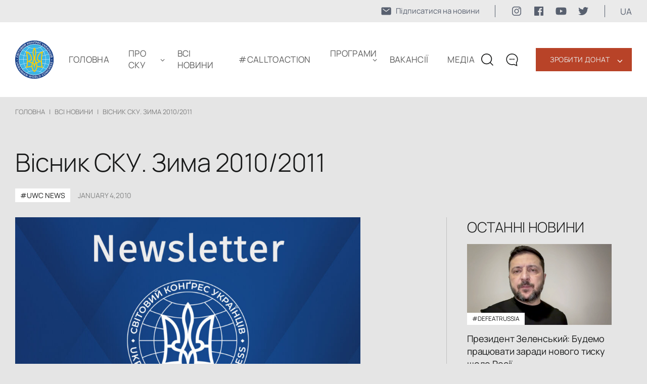

--- FILE ---
content_type: text/html; charset=UTF-8
request_url: https://www.ukrainianworldcongress.org/ua/visnik-sku-zima-2010-2011/
body_size: 14796
content:
<!DOCTYPE html>
<html lang="ua">
  <head>
  <meta charset="UTF-8" />
  <meta http-equiv="X-UA-Compatible" content="IE=edge" />
  <meta name="viewport" content="width=device-width, initial-scale=1.0" />
  <meta property="og:url" content="https://www.ukrainianworldcongress.org/ua/visnik-sku-zima-2010-2011/" />
  	<meta property="og:image" content="https://www.ukrainianworldcongress.org/wp-content/uploads/2020/12/default_post_featured_image_1105x673-910x558-1.jpg" />
	
	
	<style type="text/css">@font-face {font-family:Manrope;font-style:normal;font-weight:200;src:url(/cf-fonts/v/manrope/5.0.18/latin-ext/wght/normal.woff2);unicode-range:U+0100-02AF,U+0304,U+0308,U+0329,U+1E00-1E9F,U+1EF2-1EFF,U+2020,U+20A0-20AB,U+20AD-20CF,U+2113,U+2C60-2C7F,U+A720-A7FF;font-display:swap;}@font-face {font-family:Manrope;font-style:normal;font-weight:200;src:url(/cf-fonts/v/manrope/5.0.18/latin/wght/normal.woff2);unicode-range:U+0000-00FF,U+0131,U+0152-0153,U+02BB-02BC,U+02C6,U+02DA,U+02DC,U+0304,U+0308,U+0329,U+2000-206F,U+2074,U+20AC,U+2122,U+2191,U+2193,U+2212,U+2215,U+FEFF,U+FFFD;font-display:swap;}@font-face {font-family:Manrope;font-style:normal;font-weight:200;src:url(/cf-fonts/v/manrope/5.0.18/cyrillic-ext/wght/normal.woff2);unicode-range:U+0460-052F,U+1C80-1C88,U+20B4,U+2DE0-2DFF,U+A640-A69F,U+FE2E-FE2F;font-display:swap;}@font-face {font-family:Manrope;font-style:normal;font-weight:200;src:url(/cf-fonts/v/manrope/5.0.18/vietnamese/wght/normal.woff2);unicode-range:U+0102-0103,U+0110-0111,U+0128-0129,U+0168-0169,U+01A0-01A1,U+01AF-01B0,U+0300-0301,U+0303-0304,U+0308-0309,U+0323,U+0329,U+1EA0-1EF9,U+20AB;font-display:swap;}@font-face {font-family:Manrope;font-style:normal;font-weight:200;src:url(/cf-fonts/v/manrope/5.0.18/cyrillic/wght/normal.woff2);unicode-range:U+0301,U+0400-045F,U+0490-0491,U+04B0-04B1,U+2116;font-display:swap;}@font-face {font-family:Manrope;font-style:normal;font-weight:200;src:url(/cf-fonts/v/manrope/5.0.18/greek/wght/normal.woff2);unicode-range:U+0370-03FF;font-display:swap;}@font-face {font-family:Manrope;font-style:normal;font-weight:300;src:url(/cf-fonts/v/manrope/5.0.18/cyrillic/wght/normal.woff2);unicode-range:U+0301,U+0400-045F,U+0490-0491,U+04B0-04B1,U+2116;font-display:swap;}@font-face {font-family:Manrope;font-style:normal;font-weight:300;src:url(/cf-fonts/v/manrope/5.0.18/vietnamese/wght/normal.woff2);unicode-range:U+0102-0103,U+0110-0111,U+0128-0129,U+0168-0169,U+01A0-01A1,U+01AF-01B0,U+0300-0301,U+0303-0304,U+0308-0309,U+0323,U+0329,U+1EA0-1EF9,U+20AB;font-display:swap;}@font-face {font-family:Manrope;font-style:normal;font-weight:300;src:url(/cf-fonts/v/manrope/5.0.18/latin/wght/normal.woff2);unicode-range:U+0000-00FF,U+0131,U+0152-0153,U+02BB-02BC,U+02C6,U+02DA,U+02DC,U+0304,U+0308,U+0329,U+2000-206F,U+2074,U+20AC,U+2122,U+2191,U+2193,U+2212,U+2215,U+FEFF,U+FFFD;font-display:swap;}@font-face {font-family:Manrope;font-style:normal;font-weight:300;src:url(/cf-fonts/v/manrope/5.0.18/cyrillic-ext/wght/normal.woff2);unicode-range:U+0460-052F,U+1C80-1C88,U+20B4,U+2DE0-2DFF,U+A640-A69F,U+FE2E-FE2F;font-display:swap;}@font-face {font-family:Manrope;font-style:normal;font-weight:300;src:url(/cf-fonts/v/manrope/5.0.18/latin-ext/wght/normal.woff2);unicode-range:U+0100-02AF,U+0304,U+0308,U+0329,U+1E00-1E9F,U+1EF2-1EFF,U+2020,U+20A0-20AB,U+20AD-20CF,U+2113,U+2C60-2C7F,U+A720-A7FF;font-display:swap;}@font-face {font-family:Manrope;font-style:normal;font-weight:300;src:url(/cf-fonts/v/manrope/5.0.18/greek/wght/normal.woff2);unicode-range:U+0370-03FF;font-display:swap;}@font-face {font-family:Manrope;font-style:normal;font-weight:400;src:url(/cf-fonts/v/manrope/5.0.18/latin/wght/normal.woff2);unicode-range:U+0000-00FF,U+0131,U+0152-0153,U+02BB-02BC,U+02C6,U+02DA,U+02DC,U+0304,U+0308,U+0329,U+2000-206F,U+2074,U+20AC,U+2122,U+2191,U+2193,U+2212,U+2215,U+FEFF,U+FFFD;font-display:swap;}@font-face {font-family:Manrope;font-style:normal;font-weight:400;src:url(/cf-fonts/v/manrope/5.0.18/latin-ext/wght/normal.woff2);unicode-range:U+0100-02AF,U+0304,U+0308,U+0329,U+1E00-1E9F,U+1EF2-1EFF,U+2020,U+20A0-20AB,U+20AD-20CF,U+2113,U+2C60-2C7F,U+A720-A7FF;font-display:swap;}@font-face {font-family:Manrope;font-style:normal;font-weight:400;src:url(/cf-fonts/v/manrope/5.0.18/cyrillic/wght/normal.woff2);unicode-range:U+0301,U+0400-045F,U+0490-0491,U+04B0-04B1,U+2116;font-display:swap;}@font-face {font-family:Manrope;font-style:normal;font-weight:400;src:url(/cf-fonts/v/manrope/5.0.18/vietnamese/wght/normal.woff2);unicode-range:U+0102-0103,U+0110-0111,U+0128-0129,U+0168-0169,U+01A0-01A1,U+01AF-01B0,U+0300-0301,U+0303-0304,U+0308-0309,U+0323,U+0329,U+1EA0-1EF9,U+20AB;font-display:swap;}@font-face {font-family:Manrope;font-style:normal;font-weight:400;src:url(/cf-fonts/v/manrope/5.0.18/cyrillic-ext/wght/normal.woff2);unicode-range:U+0460-052F,U+1C80-1C88,U+20B4,U+2DE0-2DFF,U+A640-A69F,U+FE2E-FE2F;font-display:swap;}@font-face {font-family:Manrope;font-style:normal;font-weight:400;src:url(/cf-fonts/v/manrope/5.0.18/greek/wght/normal.woff2);unicode-range:U+0370-03FF;font-display:swap;}@font-face {font-family:Manrope;font-style:normal;font-weight:600;src:url(/cf-fonts/v/manrope/5.0.18/latin-ext/wght/normal.woff2);unicode-range:U+0100-02AF,U+0304,U+0308,U+0329,U+1E00-1E9F,U+1EF2-1EFF,U+2020,U+20A0-20AB,U+20AD-20CF,U+2113,U+2C60-2C7F,U+A720-A7FF;font-display:swap;}@font-face {font-family:Manrope;font-style:normal;font-weight:600;src:url(/cf-fonts/v/manrope/5.0.18/greek/wght/normal.woff2);unicode-range:U+0370-03FF;font-display:swap;}@font-face {font-family:Manrope;font-style:normal;font-weight:600;src:url(/cf-fonts/v/manrope/5.0.18/cyrillic/wght/normal.woff2);unicode-range:U+0301,U+0400-045F,U+0490-0491,U+04B0-04B1,U+2116;font-display:swap;}@font-face {font-family:Manrope;font-style:normal;font-weight:600;src:url(/cf-fonts/v/manrope/5.0.18/cyrillic-ext/wght/normal.woff2);unicode-range:U+0460-052F,U+1C80-1C88,U+20B4,U+2DE0-2DFF,U+A640-A69F,U+FE2E-FE2F;font-display:swap;}@font-face {font-family:Manrope;font-style:normal;font-weight:600;src:url(/cf-fonts/v/manrope/5.0.18/vietnamese/wght/normal.woff2);unicode-range:U+0102-0103,U+0110-0111,U+0128-0129,U+0168-0169,U+01A0-01A1,U+01AF-01B0,U+0300-0301,U+0303-0304,U+0308-0309,U+0323,U+0329,U+1EA0-1EF9,U+20AB;font-display:swap;}@font-face {font-family:Manrope;font-style:normal;font-weight:600;src:url(/cf-fonts/v/manrope/5.0.18/latin/wght/normal.woff2);unicode-range:U+0000-00FF,U+0131,U+0152-0153,U+02BB-02BC,U+02C6,U+02DA,U+02DC,U+0304,U+0308,U+0329,U+2000-206F,U+2074,U+20AC,U+2122,U+2191,U+2193,U+2212,U+2215,U+FEFF,U+FFFD;font-display:swap;}</style>
	<link rel="shortcut icon" href="https://www.ukrainianworldcongress.org/wp-content/themes/businesslounge-child/html/assets/img/icon/favicon1.png" type="image/png">
  <link rel="stylesheet" href="https://www.ukrainianworldcongress.org/wp-content/cache/autoptimize/css/autoptimize_single_273c47b225c9756677597fbb3d9874e9.css">
  <link rel="stylesheet" href="https://www.ukrainianworldcongress.org/wp-content/cache/autoptimize/css/autoptimize_single_33201e410b0d3d318a23e4f3f722aeb6.css" />
  <link rel="stylesheet" href="https://www.ukrainianworldcongress.org/wp-content/cache/autoptimize/css/autoptimize_single_ed8b06bd7338c872c79bf35d18c81e5f.css" />
        <link rel="preload" as="image" href="https://www.ukrainianworldcongress.org/wp-content/uploads/2020/12/default_post_featured_image_1105x673-910x558-1.jpg">
  	 
	
	  <link rel="canonical" href="https://www.ukrainianworldcongress.org/ua/visnik-sku-zima-2010-2011/"/> 
 	 
                  <title>Вісник СКУ. Зима 2010/2011 - Ukrainian World Congress</title>
          <meta property="og:title" content="Вісник СКУ. Зима 2010/2011 - Ukrainian World Congress" >
        
  <!-- Google tag (gtag.js) -->
	<script defer src="https://www.googletagmanager.com/gtag/js?id=AW-17043680291" type="dbbe3bfd32f29fb79de2d9d5-text/javascript"></script>
	<script type="dbbe3bfd32f29fb79de2d9d5-text/javascript">
	  window.dataLayer = window.dataLayer || [];
	  function gtag(){dataLayer.push(arguments);}
	  gtag('js', new Date());

	  gtag('config', 'AW-17043680291');
	</script>
	  
<!-- Google Tag Manager -->
<script type="dbbe3bfd32f29fb79de2d9d5-text/javascript">
document.addEventListener("DOMContentLoaded", function () {
  setTimeout(function () {
    (function(w,d,s,l,i){w[l]=w[l]||[];w[l].push({'gtm.start':
    new Date().getTime(),event:'gtm.js'});var f=d.getElementsByTagName(s)[0],
    j=d.createElement(s),dl=l!='dataLayer'?'&l='+l:'';j.async=true;j.src=
    'https://www.googletagmanager.com/gtm.js?id='+i+dl;f.parentNode.insertBefore(j,f);
    })(window,document,'script','dataLayer','GTM-5QFV52Z');
  }, 2000);
});
</script>
<!-- End Google Tag Manager -->

 <!-- Global site tag (gtag.js) - Google Analytics -->
<script type="dbbe3bfd32f29fb79de2d9d5-text/javascript">
    (function(c,l,a,r,i,t,y){
        c[a]=c[a]||function(){(c[a].q=c[a].q||[]).push(arguments)};
        t=l.createElement(r);t.async=1;t.src="https://www.clarity.ms/tag/"+i;
        y=l.getElementsByTagName(r)[0];y.parentNode.insertBefore(t,y);
    })(window, document, "clarity", "script", "cv6brzg7n2");
</script>
<!-- NewsArticle -->
<script type="application/ld+json">
{
  "@context": "https://schema.org",
  "@type": "NewsArticle",
  "headline": "Вісник СКУ. Зима 2010/2011",
  "datePublished": "2010-01-04",
  "dateModified": "2021-01-04",
  "author": {
    "@type": "Organization",
    "name": "Ukrainian World Congress"
  },
  "publisher": {
    "@type": "Organization",
    "name": "Ukrainian World Congress",
    "logo": {
      "@type": "ImageObject",
      "url": "https://www.ukrainianworldcongress.org/wp-content/uploads/2022/04/logo.svg"
    }
  },
  "mainEntityOfPage": {
    "@type": "WebPage",
    "@id": "https://www.ukrainianworldcongress.org/ua/visnik-sku-zima-2010-2011/"
  }
}
</script>
  </head>
  <body class="post-template-default single single-post postid-22275 single-format-standard metaslider-plugin  overlapped-header sticky-header sticky-header-style-2 sticky-logo header-style-3 header-search-button businesslounge-default-header-width businesslounge-fullwidth-footer-width mobile-menu-enabled">
  <!-- Google Tag Manager (noscript) -->
  <noscript><iframe src="https://www.googletagmanager.com/ns.html?id=GTM-5QFV52Z"
  height="0" width="0" style="display:none;visibility:hidden"></iframe></noscript>
  <!-- End Google Tag Manager (noscript) -->


<div class="bcg-first-sec-main all_page">
	<header>
		<div class="header-top">
				<div class="header-top__wrapper">
						<a href="https://www.ukrainianworldcongress.org/ua/pidpishitsya-na-nashi-ostanni-novini/" class="mail-link">
							<svg width="22" height="22" viewBox="0 0 22 22" fill="none" xmlns="http://www.w3.org/2000/svg">
							<path d="M18.2188 3.4375H3.78125C3.14328 3.43818 2.53164 3.69192 2.08053 4.14303C1.62942 4.59414 1.37568 5.20578 1.375 5.84375V16.1562C1.37568 16.7942 1.62942 17.4059 2.08053 17.857C2.53164 18.3081 3.14328 18.5618 3.78125 18.5625H18.2188C18.8567 18.5618 19.4684 18.3081 19.9195 17.857C20.3706 17.4059 20.6243 16.7942 20.625 16.1562V5.84375C20.6243 5.20578 20.3706 4.59414 19.9195 4.14303C19.4684 3.69192 18.8567 3.43818 18.2188 3.4375ZM17.6095 7.4177L11.422 12.2302C11.3013 12.324 11.1528 12.3749 11 12.3749C10.8472 12.3749 10.6987 12.324 10.578 12.2302L4.39055 7.4177C4.31785 7.3628 4.25679 7.294 4.21091 7.21529C4.16503 7.13659 4.13525 7.04956 4.1233 6.95925C4.11135 6.86893 4.11747 6.77715 4.1413 6.68922C4.16513 6.6013 4.2062 6.51898 4.26211 6.44707C4.31803 6.37515 4.38768 6.31506 4.46702 6.2703C4.54636 6.22553 4.63381 6.19698 4.72428 6.1863C4.81475 6.17562 4.90644 6.18303 4.99402 6.2081C5.0816 6.23316 5.16333 6.27538 5.23445 6.3323L11 10.8165L16.7655 6.3323C16.9097 6.22343 17.0909 6.17568 17.27 6.19938C17.4491 6.22308 17.6117 6.31632 17.7226 6.45894C17.8335 6.60157 17.8838 6.78211 17.8626 6.96152C17.8414 7.14094 17.7505 7.30481 17.6095 7.4177Z" fill="#182439B2"/>
							</svg>
							<span>Підписатися на новини</span>
						</a>
					<div class="soc-media-wrap">
						<a href="https://www.instagram.com/uwcongress?igsh=Mjc0OW1qanpsMThu" target="_blank" rel="nofollow" class="soc-media-link">
							<svg width="24" height="24" viewBox="0 0 24 24" fill="none" xmlns="http://www.w3.org/2000/svg">
								<path d="M15.7499 4.49987C16.7436 4.50283 17.6958 4.8989 18.3984 5.60157C19.1011 6.30424 19.4972 7.25641 19.5001 8.25013V15.7499C19.4972 16.7436 19.1011 17.6958 18.3984 18.3984C17.6958 19.1011 16.7436 19.4972 15.7499 19.5001H8.25013C7.25641 19.4972 6.30424 19.1011 5.60157 18.3984C4.8989 17.6958 4.50283 16.7436 4.49987 15.7499V8.25013C4.50283 7.25641 4.8989 6.30424 5.60157 5.60157C6.30424 4.8989 7.25641 4.50283 8.25013 4.49987H15.7499ZM15.7499 3H8.25013C5.3625 3 3 5.3625 3 8.25013V15.7499C3 18.6375 5.3625 21 8.25013 21H15.7499C18.6375 21 21 18.6375 21 15.7499V8.25013C21 5.3625 18.6375 3 15.7499 3Z" fill="#182439B2"/>
								<path d="M16.8749 8.25013C16.6524 8.25013 16.4349 8.18415 16.2499 8.06054C16.0648 7.93692 15.9206 7.76122 15.8355 7.55565C15.7504 7.35009 15.7281 7.12389 15.7715 6.90566C15.8149 6.68743 15.922 6.48697 16.0794 6.32964C16.2367 6.1723 16.4372 6.06516 16.6554 6.02175C16.8736 5.97834 17.0998 6.00062 17.3054 6.08577C17.511 6.17092 17.6867 6.31511 17.8103 6.50012C17.9339 6.68512 17.9999 6.90263 17.9999 7.12513C18.0002 7.27296 17.9713 7.41939 17.9149 7.55603C17.8585 7.69266 17.7756 7.81681 17.6711 7.92134C17.5665 8.02587 17.4424 8.10872 17.3058 8.16515C17.1691 8.22157 17.0227 8.25045 16.8749 8.25013Z" fill="#182439B2"/>
								<path d="M12 8.99987C12.5934 8.99987 13.1734 9.17582 13.6668 9.50548C14.1602 9.83514 14.5447 10.3037 14.7718 10.8519C14.9988 11.4001 15.0582 12.0033 14.9425 12.5853C14.8267 13.1673 14.541 13.7018 14.1214 14.1214C13.7018 14.541 13.1673 14.8267 12.5853 14.9425C12.0033 15.0582 11.4001 14.9988 10.8519 14.7718C10.3037 14.5447 9.83514 14.1602 9.50548 13.6668C9.17582 13.1734 8.99987 12.5934 8.99987 12C9.00072 11.2046 9.31707 10.442 9.87952 9.87952C10.442 9.31707 11.2046 9.00072 12 8.99987ZM12 7.5C11.11 7.5 10.24 7.76392 9.49993 8.25839C8.75991 8.75285 8.18314 9.45566 7.84254 10.2779C7.50195 11.1002 7.41283 12.005 7.58647 12.8779C7.7601 13.7508 8.18868 14.5526 8.81802 15.182C9.44736 15.8113 10.2492 16.2399 11.1221 16.4135C11.995 16.5872 12.8998 16.4981 13.7221 16.1575C14.5443 15.8169 15.2471 15.2401 15.7416 14.5001C16.2361 13.76 16.5 12.89 16.5 12C16.5 10.8065 16.0259 9.66193 15.182 8.81802C14.3381 7.97411 13.1935 7.5 12 7.5Z" fill="#182439B2"/>
							</svg>

						</a>
						<a href="https://www.facebook.com/UkrainianWorldCongress" target="_blank" rel="nofollow" class="soc-media-link">
							<svg width="24" height="24" viewBox="0 0 24 24" fill="none" xmlns="http://www.w3.org/2000/svg">
							<rect width="24" height="24" fill="white" style="mix-blend-mode:multiply"/>
							<path d="M20.0025 3H3.9975C3.73355 3.00196 3.48097 3.10769 3.29433 3.29433C3.10769 3.48097 3.00196 3.73355 3 3.9975V20.0025C3.00196 20.2664 3.10769 20.519 3.29433 20.7057C3.48097 20.8923 3.73355 20.998 3.9975 21H12.615V14.04H10.275V11.3175H12.615V9.315C12.615 6.99 14.0325 5.7225 16.1175 5.7225C16.815 5.7225 17.5125 5.7225 18.21 5.8275V8.25H16.7775C15.645 8.25 15.4275 8.79 15.4275 9.5775V11.31H18.1275L17.775 14.0325H15.4275V21H20.0025C20.2664 20.998 20.519 20.8923 20.7057 20.7057C20.8923 20.519 20.998 20.2664 21 20.0025V3.9975C20.998 3.73355 20.8923 3.48097 20.7057 3.29433C20.519 3.10769 20.2664 3.00196 20.0025 3Z" fill="#182439B2"/>
							</svg>	
						</a>
						<a href="https://www.youtube.com/user/UkrWorldCongress/videos" target="_blank" rel="nofollow" class="soc-media-link">
							<svg width="24" height="24" viewBox="0 0 24 24" fill="none" xmlns="http://www.w3.org/2000/svg">
							<rect width="24" height="24" fill="white" style="mix-blend-mode:multiply"/>
							<path d="M22.0581 6.94499C21.9386 6.50102 21.7045 6.09623 21.3794 5.77112C21.0543 5.44601 20.6495 5.212 20.2056 5.09249C18.5706 4.64999 12.0006 4.64999 12.0006 4.64999C12.0006 4.64999 5.43056 4.64999 3.79556 5.09249C3.35159 5.212 2.9468 5.44601 2.62169 5.77112C2.29658 6.09623 2.06257 6.50102 1.94306 6.94499C1.63777 8.61244 1.48962 10.3049 1.50056 12C1.48962 13.6951 1.63777 15.3875 1.94306 17.055C2.06257 17.499 2.29658 17.9038 2.62169 18.2289C2.9468 18.554 3.35159 18.788 3.79556 18.9075C5.43056 19.35 12.0006 19.35 12.0006 19.35C12.0006 19.35 18.5706 19.35 20.2056 18.9075C20.6495 18.788 21.0543 18.554 21.3794 18.2289C21.7045 17.9038 21.9386 17.499 22.0581 17.055C22.3634 15.3875 22.5115 13.6951 22.5006 12C22.5115 10.3049 22.3634 8.61244 22.0581 6.94499ZM9.90056 15.15V8.84999L15.3531 12L9.90056 15.15Z" fill="#182439B2"/>
							</svg>	
						</a>
						<a href="https://twitter.com/UWCongress" target="_blank" rel="nofollow" class="soc-media-link">
							<svg width="24" height="24" viewBox="0 0 24 24" fill="none" xmlns="http://www.w3.org/2000/svg">
							<rect width="24" height="24" fill="white" style="mix-blend-mode:multiply"/>
							<path d="M8.29091 19.9998C9.82649 20.0093 11.3487 19.7185 12.7693 19.1444C14.1898 18.5702 15.4805 17.7241 16.5663 16.6551C17.6521 15.5861 18.5116 14.3155 19.0948 12.9169C19.678 11.5184 19.9733 10.0197 19.9636 8.50797C19.9636 8.32897 19.9636 8.15892 19.9636 7.97992C20.7596 7.40576 21.4486 6.70022 22 5.89457C21.2505 6.2173 20.4574 6.43134 19.6455 6.53002C20.5063 6.02504 21.1522 5.23018 21.4636 4.29252C20.6614 4.76637 19.7817 5.09948 18.8636 5.27702C18.2454 4.62847 17.4273 4.19859 16.5359 4.0539C15.6445 3.9092 14.7295 4.05776 13.9325 4.47658C13.1355 4.8954 12.5009 5.56113 12.1269 6.37078C11.7529 7.18042 11.6604 8.08884 11.8636 8.95547C10.2328 8.87666 8.63701 8.46055 7.18032 7.73424C5.72364 7.00794 4.43867 5.98772 3.40909 4.74002C2.88993 5.62712 2.73257 6.6753 2.96887 7.67233C3.20518 8.66935 3.81748 9.54073 4.68182 10.11C4.04419 10.0858 3.42132 9.91411 2.86364 9.60882V9.65357C2.85797 10.5806 3.1752 11.4816 3.76246 12.2063C4.34971 12.9311 5.17152 13.4358 6.09091 13.6363C5.49785 13.7934 4.87663 13.8178 4.27273 13.7079C4.5389 14.4985 5.04698 15.1888 5.72731 15.6839C6.40765 16.179 7.2269 16.4548 8.07273 16.4735C6.62656 17.6195 4.82917 18.2504 2.97273 18.2635C2.64723 18.2542 2.3225 18.2273 2 18.1829C3.87905 19.3615 6.06291 19.9829 8.29091 19.9729" fill="#182439B2"/>
							</svg>
						</a>
					</div>
					<div class="language_block">
						<p class="language" >ua </p>
						<ul class="language_sub">
								  	<li class="lang-item lang-item-874 lang-item-ua current-lang lang-item-first"><a  lang="ua" hreflang="ua" href="https://www.ukrainianworldcongress.org/ua/visnik-sku-zima-2010-2011/">UA</a></li>
						</ul>
					</div>
				</div>			
	</div>
    <div class="container">
      <div class="wrap">
		<div class="wrap__left">
			<a href="https://www.ukrainianworldcongress.org/ua/" class="logo-header">
				<img src="https://www.ukrainianworldcongress.org/wp-content/uploads/2022/04/logo.svg" alt="" title="logo">
			</a> 
			<div class="menu_wraper">
			 <ul id="menu-new-menu-ua" class="menu"><li id="menu-item-77347" class="menu-item menu-item-type-post_type menu-item-object-page menu-item-home menu-item-77347"><a href="https://www.ukrainianworldcongress.org/ua/">Головна</a></li>
<li id="menu-item-55334" class="menu-item menu-item-type-custom menu-item-object-custom menu-item-home menu-item-has-children menu-item-55334"><a href="https://www.ukrainianworldcongress.org/ua/#about">ПРО СКУ</a>
<ul class="sub-menu">
	<li id="menu-item-104428" class="menu-item menu-item-type-custom menu-item-object-custom menu-item-104428"><a href="https://www.ukrainianworldcongress.org/ua/richni-zviti-3/">Річні звіти</a></li>
	<li id="menu-item-35310" class="menu-item menu-item-type-post_type menu-item-object-page menu-item-35310"><a href="https://www.ukrainianworldcongress.org/ua/doradcha-rada/">Дорадча Рада</a></li>
	<li id="menu-item-35311" class="menu-item menu-item-type-post_type menu-item-object-page menu-item-35311"><a href="https://www.ukrainianworldcongress.org/ua/provid-sku/">ПРОВІД СКУ</a></li>
	<li id="menu-item-61239" class="menu-item menu-item-type-post_type menu-item-object-page menu-item-61239"><a href="https://www.ukrainianworldcongress.org/ua/nashi-spilnoti-po-svitu/">Громади</a></li>
	<li id="menu-item-34399" class="menu-item menu-item-type-post_type menu-item-object-page menu-item-34399"><a href="https://www.ukrainianworldcongress.org/ua/istoriya-sku/">ІСТОРІЯ СКУ</a></li>
	<li id="menu-item-34400" class="menu-item menu-item-type-post_type menu-item-object-page menu-item-34400"><a href="https://www.ukrainianworldcongress.org/ua/kontakti/">КОНТАКТИ</a></li>
</ul>
</li>
<li id="menu-item-31399" class="menu-item menu-item-type-post_type menu-item-object-page menu-item-31399"><a href="https://www.ukrainianworldcongress.org/ua/vsi-novini/">Всі новини</a></li>
<li id="menu-item-82426" class="menu-item menu-item-type-taxonomy menu-item-object-category menu-item-82426"><a href="https://www.ukrainianworldcongress.org/ua/calltoaction/">#CallToAction</a></li>
<li id="menu-item-62383" class="menu-item menu-item-type-post_type menu-item-object-page menu-item-has-children menu-item-62383"><a href="https://www.ukrainianworldcongress.org/ua/programi/">ПРОГРАМИ</a>
<ul class="sub-menu">
	<li id="menu-item-86006" class="menu-item menu-item-type-custom menu-item-object-custom menu-item-86006"><a href="https://youthleadershipfoundationuwc.com/uk">Фундація молодіжного лідерства</a></li>
	<li id="menu-item-69158" class="menu-item menu-item-type-post_type menu-item-object-page menu-item-69158"><a href="https://www.ukrainianworldcongress.org/ua/svitova-koordinaczijno-vihovna-osvitnya-rada/">Світова Координаційна Виховно-Освітня Рада</a></li>
	<li id="menu-item-65745" class="menu-item menu-item-type-custom menu-item-object-custom menu-item-65745"><a href="https://uaworldmap.ukrainianworldcongress.org/en">STAND WITH UKRAINE</a></li>
	<li id="menu-item-63786" class="menu-item menu-item-type-custom menu-item-object-custom menu-item-63786"><a href="https://unitewithukraine.com/">UNITE WITH UKRAINE</a></li>
	<li id="menu-item-62840" class="menu-item menu-item-type-custom menu-item-object-custom menu-item-62840"><a href="https://energizeukraine.com">Energize Ukraine</a></li>
	<li id="menu-item-40925" class="menu-item menu-item-type-custom menu-item-object-custom menu-item-40925"><a href="https://hdn.ukrainianworldcongress.org/ua/головна/">МЕРЕЖА НАЩАДКІВ ГОЛОДОМОРУ</a></li>
	<li id="menu-item-41202" class="menu-item menu-item-type-post_type menu-item-object-page menu-item-41202"><a href="https://www.ukrainianworldcongress.org/ua/komitet-u-spravi-golodomoru/">МІЖНАРОДНИЙ КООРДИНАЦІЙНИЙ КОМІТЕТ У СПРАВІ ГОЛОДОМОРУ</a></li>
	<li id="menu-item-45127" class="menu-item menu-item-type-post_type menu-item-object-page menu-item-45127"><a href="https://www.ukrainianworldcongress.org/ua/komitet-iz-zahistu-prav-sku-ta-jogo-merezhi/">КОМІТЕТ ІЗ ЗАХИСТУ ПРАВ СКУ ТА ЙОГО МЕРЕЖІ</a></li>
	<li id="menu-item-49526" class="menu-item menu-item-type-post_type menu-item-object-page menu-item-49526"><a href="https://www.ukrainianworldcongress.org/ua/medal-sv-volodymyra-velykogo/">МЕДАЛЬ СВ.  ВОЛОДИМИРА ВЕЛИКОГО</a></li>
	<li id="menu-item-87064" class="menu-item menu-item-type-post_type menu-item-object-page menu-item-87064"><a href="https://www.ukrainianworldcongress.org/ua/gramota-svitovogo-kon%d2%91resu-ukra%d1%97ncziv-za-vidatni-zaslugi/">Грамота СКУ за видатні заслуги</a></li>
</ul>
</li>
<li id="menu-item-64285" class="menu-item menu-item-type-post_type menu-item-object-page menu-item-64285"><a href="https://www.ukrainianworldcongress.org/ua/doluchajtesya/">Вакансії</a></li>
<li id="menu-item-78611" class="menu-item menu-item-type-post_type menu-item-object-page menu-item-78611"><a href="https://www.ukrainianworldcongress.org/ua/media-3/">Медіа</a></li>
</ul>
          <div class="block_link"> 
            <div class="new_btn_list">
                              <a class="top_btn" href="https://www.ukrainianworldcongress.org/ua/donate/">Зробити донат</a>
                <span class="arrow">‹</span>
                <div class="btn_menu">
                                      <a  href="https://www.ukrainianworldcongress.org/ua/97300/">Наші прихильники</a>
                                  </div>
                          </div>
            <!--            		<a class="red_btn" href="https://www.ukrainianworldcongress.org/ua/donate/">Зробити донат</a>
		  	 -->
			  				  <a class="blue_btn" href="https://www.ukrainianworldcongress.org/ua/pidpishitsya-na-nashi-ostanni-novini/">
					  <svg width="22" height="22" viewBox="0 0 22 22" fill="none" xmlns="http://www.w3.org/2000/svg">
						<path d="M18.2188 3.4375H3.78125C3.14328 3.43818 2.53164 3.69192 2.08053 4.14303C1.62942 4.59414 1.37568 5.20578 1.375 5.84375V16.1562C1.37568 16.7942 1.62942 17.4059 2.08053 17.857C2.53164 18.3081 3.14328 18.5618 3.78125 18.5625H18.2188C18.8567 18.5618 19.4684 18.3081 19.9195 17.857C20.3706 17.4059 20.6243 16.7942 20.625 16.1562V5.84375C20.6243 5.20578 20.3706 4.59414 19.9195 4.14303C19.4684 3.69192 18.8567 3.43818 18.2188 3.4375ZM17.6095 7.4177L11.422 12.2302C11.3013 12.324 11.1528 12.3749 11 12.3749C10.8472 12.3749 10.6987 12.324 10.578 12.2302L4.39055 7.4177C4.31785 7.3628 4.25679 7.294 4.21091 7.21529C4.16503 7.13659 4.13525 7.04956 4.1233 6.95925C4.11135 6.86893 4.11747 6.77715 4.1413 6.68922C4.16513 6.6013 4.2062 6.51898 4.26211 6.44707C4.31803 6.37515 4.38768 6.31506 4.46702 6.2703C4.54636 6.22553 4.63381 6.19698 4.72428 6.1863C4.81475 6.17562 4.90644 6.18303 4.99402 6.2081C5.0816 6.23316 5.16333 6.27538 5.23445 6.3323L11 10.8165L16.7655 6.3323C16.9097 6.22343 17.0909 6.17568 17.27 6.19938C17.4491 6.22308 17.6117 6.31632 17.7226 6.45894C17.8335 6.60157 17.8838 6.78211 17.8626 6.96152C17.8414 7.14094 17.7505 7.30481 17.6095 7.4177Z" fill="white"/>
						</svg>
					  <span>Підписатися на новини</span>
				  </a>
			            </div>
          <div class="botom_menu_block">
            <div class="language_block">
              <ul class="language_sub">
                	<li class="lang-item lang-item-874 lang-item-ua current-lang lang-item-first"><a  lang="ua" hreflang="ua" href="https://www.ukrainianworldcongress.org/ua/visnik-sku-zima-2010-2011/">UA</a></li>
              </ul>
            </div>
              <div class="soc_seti">
                <a href="https://www.facebook.com/UkrainianWorldCongress" target="_blank" rel="nofollow">
                  <img src="https://www.ukrainianworldcongress.org/wp-content/themes/businesslounge-child/html/assets/img/icon/facebook.svg" alt="icon">
                </a>
                <a href="https://www.youtube.com/user/UkrWorldCongress/videos" target="_blank" rel="nofollow">
                  <img src="https://www.ukrainianworldcongress.org/wp-content/themes/businesslounge-child/html/assets/img/icon/youtube.svg" alt="icon">
                </a>
                <a href="https://twitter.com/UWCongress" target="_blank" rel="nofollow">
                  <img src="https://www.ukrainianworldcongress.org/wp-content/themes/businesslounge-child/html/assets/img/icon/twitter.svg" alt="icon">
                </a>
			  </div>
          </div>
        </div>
		</div>
        <div class="serch_wraper">
          <form class="serch_block" method="GET" action="https://www.ukrainianworldcongress.org/ua/">
            <button><img src="https://www.ukrainianworldcongress.org/wp-content/themes/businesslounge-child/html/assets/img/icon/serch_blue.svg" alt="icon"></button>
            <input placeholder="Пошук..." type="text" name="s">
            <button type="submit" class="search_button">Пошук</button>
            <img class="close_serch" src="https://www.ukrainianworldcongress.org/wp-content/themes/businesslounge-child/html/assets/img/icon/close.svg" alt="icon">
          </form>
        </div>
        <div class="right_header">
          <div class="icon_block">
            <span class="search">
<!--               <img class="search_icon" src="https://www.ukrainianworldcongress.org/wp-content/themes/businesslounge-child/html/assets/img/icon/search.svg" alt="icon"> -->
				<svg class="search_icon" width="24" height="24" viewBox="0 0 24 24" fill="none" xmlns="http://www.w3.org/2000/svg">
					<path d="M21.2587 10.617C21.2587 4.74972 16.5035 0 10.6294 0C4.7552 0 0 4.77776 0 10.617C0 16.4563 4.7552 21.234 10.6294 21.234C13.2588 21.234 15.6643 20.2841 17.5105 18.6915L22.8252 24L24 22.8265L18.6853 17.518C20.3077 15.6461 21.2587 13.2433 21.2587 10.617ZM10.6294 19.5577C5.70634 19.5577 1.67832 15.5343 1.67832 10.617C1.67832 5.69971 5.70634 1.67637 10.6294 1.67637C15.5524 1.67637 19.5804 5.69971 19.5804 10.617C19.5804 15.5343 15.5805 19.5577 10.6294 19.5577Z" fill="#171818"/>
				</svg>
            </span>
            <div class="chat_wrap">
              <a class="chat" href="">
<!--                 <img src="https://www.ukrainianworldcongress.org/wp-content/themes/businesslounge-child/html/assets/img/icon/chat_new.svg" alt="icon"> -->
				 <svg width="24" height="25" viewBox="0 0 24 25" fill="none" xmlns="http://www.w3.org/2000/svg">
					<path fill-rule="evenodd" clip-rule="evenodd" d="M15.3796 20.5719C14.2755 20.9683 13.1442 21.1534 11.9863 21.1534C6.49247 21.1534 1.99472 16.7657 1.99472 11.3738C1.99472 5.98191 6.46535 1.59433 11.9593 1.59433C17.4532 1.59433 21.9238 5.98186 21.9238 11.3738C21.9238 12.6161 21.7084 13.8056 21.2505 14.942C20.8735 15.8936 20.3349 16.7658 19.6617 17.5851L20.4291 22.5199L15.3796 20.5719ZM21.3427 18.0192L22.4284 25L15.3362 22.2641C14.2367 22.5936 13.1177 22.7477 11.9863 22.7477C5.64591 22.7477 0.400391 17.6798 0.400391 11.3738C0.400391 5.07334 5.61314 0 11.9593 0C18.3054 0 23.5182 5.07328 23.5182 11.3738C23.5182 12.8037 23.2694 14.1956 22.7311 15.5335C22.3756 16.4297 21.9039 17.2535 21.3427 18.0192Z" fill="#171818"/>
					<circle cx="8.25" cy="11.25" r="1.25" fill="#171818"/>
					<circle cx="11.8867" cy="11.25" r="1.25" fill="#171818"/>
					<circle cx="15.5234" cy="11.25" r="1.25" fill="#171818"/>
				</svg>
                <img src="https://www.ukrainianworldcongress.org/wp-content/themes/businesslounge-child/html/assets/img/icon/chat_blue.svg" alt="icon">
                <img class="close" src="https://www.ukrainianworldcongress.org/wp-content/themes/businesslounge-child/html/assets/img/icon/close.svg" alt="icon">
              </a>
              <div class="contact_footer">
                <div class="top_contact">
                  <h4>Контакти</h4>
                  <a href="tel:+1 416 323-3020">+1 416 323-3020</a>
                  <a href="/cdn-cgi/l/email-protection#c7b2b0a487b2acb5a6aea9aea6a9b0a8b5aba3a4a8a9a0b5a2b4b4e9a8b5a0"><span class="__cf_email__" data-cfemail="2055574360554b5241494e49414e574f524c44434f4e47524553530e4f5247">[email&#160;protected]</span></a>
                </div>
                <h4>Медіа контакти</h4>
                <p>Для медіа</p>
                <ul>
                  <li>
                    <p></p>
                     <a href="/cdn-cgi/l/email-protection#a5"> </a>
                    <a href="tel:"></a>
                  </li>
                  <li>
                    <p>24/7</p>
                    <a href="/cdn-cgi/l/email-protection#96e3e1f5d6e3fde4f7fff8fff7f8e1f9e4faf2f5f9f8f1e4f3e5e5b8f9e4f1"><span class="__cf_email__" data-cfemail="1b6e6c785b6e70697a7275727a756c7469777f7874757c697e68683574697c">[email&#160;protected]</span></a>
                    <a href="https://www.facebook.com/UkrainianWorldCongress" target="_blank" rel="nofollow">FB: @uwcongress</a>
                  </li>
                </ul>
              </div>
            </div>
            <div class="burger_btn">
              <span></span>
            </div>
          </div>
          <a class="mobile_menu_logo" href="https://www.ukrainianworldcongress.org/ua/"> <img src="https://www.ukrainianworldcongress.org/wp-content/uploads/2022/04/logo.svg" alt="" title="logo"></a>
          <div class="new_btn_list">
                          <a class="top_btn" href="https://www.ukrainianworldcongress.org/ua/donate/">Зробити донат</a>
              <span class="arrow">‹</span>
              <div class="btn_menu">
                                  <a  href="https://www.ukrainianworldcongress.org/ua/97300/">Наші прихильники</a>
                              </div>
                      </div>
          <!--            <a class="red_btn" href="https://www.ukrainianworldcongress.org/ua/donate/">Зробити донат</a>
		          -->
          <div class="donat_wrap">
            <a class="blue_btn" href="https://www.ukrainianworldcongress.org/ua/donate/" target="_blank" >Пожертвувати та підтримати</a>				
              <ul id="menu-domate-and-suport-ua" class="sub_menu_donate"><li id="menu-item-30370" class="menu-item menu-item-type-custom menu-item-object-custom menu-item-30370"><a href="https://unitewithukraine.com/donate">Скласти пожертву</a></li>
<li id="menu-item-30371" class="menu-item menu-item-type-post_type menu-item-object-page menu-item-30371"><a href="https://www.ukrainianworldcongress.org/ua/?page_id=19341">Стати волонтером</a></li>
</ul>          </div>
          <div class="language_block">
            <p class="language" >ua </p>
            <ul class="language_sub">
				      	<li class="lang-item lang-item-874 lang-item-ua current-lang lang-item-first"><a  lang="ua" hreflang="ua" href="https://www.ukrainianworldcongress.org/ua/visnik-sku-zima-2010-2011/">UA</a></li>
            </ul>
          </div>
        </div>
      </div>
    </div>
  </header>
<section class="post_page">
	<div class="container">
		<div class="breadvumbs_container">
			<div class="breadcrumbs">
				<span><a href="https://www.ukrainianworldcongress.org/ua/?page_id=30410">Головна</a></span>
				<span class="separator">|</span>
				<span><a href="https://www.ukrainianworldcongress.org/ua/vsi-novini/">Всі новини</a></span>
				<span class="separator">|</span>
				<span class="breadcrumbs__current">Вісник СКУ. Зима 2010/2011</span>
			</div>
			<a href="https://www.ukrainianworldcongress.org/ua/vsi-novini/" class="history-back">
				<img src="https://www.ukrainianworldcongress.org/wp-content/themes/businesslounge-child/html/assets/img/icon/link_icon.svg" alt="icon">
			</a>
		</div>
				<div class="title_post">
			<h1>Вісник СКУ. Зима 2010/2011</h1>
			<div class="cat_and_date">
				<a href="https://www.ukrainianworldcongress.org/uwc_news/" class="name_cat">#UWC news</a>				<div class="data_news">
					<span>January 4,2010</span>
					<span class="views ">354</span>
          		</div>
			</div>
		</div>
				
		<div class="main_block_post">
						<div class="left_block_post">
									<img loading="eager" fetchpriority="high" class="main_post_img" src="https://www.ukrainianworldcongress.org/wp-content/uploads/2020/12/default_post_featured_image_1105x673-910x558-1.jpg" alt="Вісник СКУ. Зима 2010/2011" title="Вісник СКУ. Зима 2010/2011">
								<div class="text_link_post">
					<div class="sharing_post">
						<a target="_blank" href="https://telegram.me/share/url?url=https://www.ukrainianworldcongress.org/ua/visnik-sku-zima-2010-2011/&amp;text=Вісник СКУ. Зима 2010/2011"  rel="nofollow">
							<img src="https://www.ukrainianworldcongress.org/wp-content/themes/businesslounge-child/html/assets/img/icon/sher_telega.svg" alt="icon">
						</a>
						<a target="_blank" href="https://api.whatsapp.com/send?text=https://www.ukrainianworldcongress.org/ua/visnik-sku-zima-2010-2011/" rel="nofollow">
							<img src="https://www.ukrainianworldcongress.org/wp-content/themes/businesslounge-child/html/assets/img/icon/share_watsapp.svg" alt="icon">
						</a>
						<a target="_blank" href="https://www.facebook.com/sharer/sharer.php?u=https://www.ukrainianworldcongress.org/ua/visnik-sku-zima-2010-2011/&p[images][0]=https://www.ukrainianworldcongress.org/wp-content/uploads/2020/12/default_post_featured_image_1105x673-910x558-1.jpg" rel="nofollow">
							<img src="https://www.ukrainianworldcongress.org/wp-content/themes/businesslounge-child/html/assets/img/icon/share_fb.svg" alt="icon">
						</a>
						<a target="_blank" href="https://twitter.com/share?url=https://www.ukrainianworldcongress.org/ua/visnik-sku-zima-2010-2011/&text=Вісник СКУ. Зима 2010/2011" rel="nofollow">
							<img src="https://www.ukrainianworldcongress.org/wp-content/themes/businesslounge-child/html/assets/img/icon/share_twiter.svg" alt="icon">
						</a>
						<a target="_blank" href="https://www.linkedin.com/cws/share?url=https://www.ukrainianworldcongress.org/ua/visnik-sku-zima-2010-2011/" rel="nofollow">
							<img src="https://www.ukrainianworldcongress.org/wp-content/themes/businesslounge-child/html/assets/img/icon/share_in.svg" alt="icon">
						</a>
					</div>
					<div class="text_post">
						<p>Вісник СКУ. <a href="https://www.ukrainianworldcongress.org/wp-content/uploads/2021/01/bulletin-winter2010.pdf" target="_blank" rel="noopener noreferrer">Зима 2010/2011</a></p>
						<div class="links_in_post">
														<a class="blue_btn" href="https://www.ukrainianworldcongress.org/ua/donate/" target="_blank" >Зробити донат</a>
																					<a class="transparent_btn" href="https://www.ukrainianworldcongress.org/ua/pidpishitsya-na-nashi-ostanni-novini/" target="_blank" >ПІДПИШІТЬСЯ НА НАШІ НОВИНИ</a>
													</div>
						<div class="tags">
													</div>
					</div>
				</div>
			</div>
			<div class="right_block_post">
			<div class="title_popular">
				<h3>Останні новини</h3>
			</div>
			<div class="popular_news_wraper">
				 
				 
											<!-- Не забудьте в цикл добавить полученный объект постов $news -->
												<div class="block_grid">
						<div class="img_post_block">
							<a href="https://www.ukrainianworldcongress.org/ua/prezydent-zelenskyy-budemo-praciuvaty-zaradi-novoho-tysku-shchodo-rosii/" >
																<img src="https://www.ukrainianworldcongress.org/wp-content/uploads/2026/01/znimok-ekrana-2026-01-19-o-18.13.35.png" alt="Президент Зеленський: Будемо працювати заради нового тиску щодо Росії" title="Президент Зеленський: Будемо працювати заради нового тиску щодо Росії"> 
															</a>
														<span class="name_cat">#DefeatRussia</span>
						</div>
						<a href="https://www.ukrainianworldcongress.org/ua/prezydent-zelenskyy-budemo-praciuvaty-zaradi-novoho-tysku-shchodo-rosii/" >
							<h3> Президент Зеленський: Будемо працювати заради нового тиску щодо Росії</h3>
						</a>
						<div class="data_news">
							<span>January 19,2026</span>
													</div>
						</div>
											<div class="block_grid">
						<div class="img_post_block">
							<a href="https://www.ukrainianworldcongress.org/ua/kanadska-asocaciia-krymskykh-tatar-zvernulasia-do-uriadu/" >
																<img src="https://www.ukrainianworldcongress.org/wp-content/uploads/2026/01/shutterstock_2423292163-scaled-e1768837104213.jpg" alt="Канадська асоціація кримських татар звернулася до уряду через репресії Росії у Криму" title="Канадська асоціація кримських татар звернулася до уряду через репресії Росії у Криму"> 
															</a>
														<span class="name_cat">#DefeatRussia</span>
						</div>
						<a href="https://www.ukrainianworldcongress.org/ua/kanadska-asocaciia-krymskykh-tatar-zvernulasia-do-uriadu/" >
							<h3> Канадська асоціація кримських татар звернулася до уряду через репресії Росії у Криму</h3>
						</a>
						<div class="data_news">
							<span>January 19,2026</span>
													</div>
						</div>
											<div class="block_grid">
						<div class="img_post_block">
							<a href="https://www.ukrainianworldcongress.org/ua/horodetskyy-pidtrymka-protestiv-v-irani-chastyna-spilnoyi-borotby/" >
																<img src="https://www.ukrainianworldcongress.org/wp-content/uploads/2026/01/znimok-ekrana-2026-01-19-o-17.17.44.png" alt="Городецький: Підтримка протестів в Ірані — частина спільної боротьби" title="Городецький: Підтримка протестів в Ірані — частина спільної боротьби"> 
															</a>
														<span class="name_cat">#DiasporaNews</span>
						</div>
						<a href="https://www.ukrainianworldcongress.org/ua/horodetskyy-pidtrymka-protestiv-v-irani-chastyna-spilnoyi-borotby/" >
							<h3> Городецький: Підтримка протестів в Ірані — частина спільної боротьби</h3>
						</a>
						<div class="data_news">
							<span>January 19,2026</span>
													</div>
						</div>
											<div class="block_grid">
						<div class="img_post_block">
							<a href="https://www.ukrainianworldcongress.org/ua/kateryna-turska-vid-teherana-do-kyieva/" >
																<img src="https://www.ukrainianworldcongress.org/wp-content/uploads/2026/01/znimok-ekrana-2026-01-19-o-17.13.19.png" alt="Катерина Турська: Від Тегерана до Києва — заперечення агентності є головною метою" title="Катерина Турська: Від Тегерана до Києва — заперечення агентності є головною метою"> 
															</a>
														<span class="name_cat">#Opinion</span>
						</div>
						<a href="https://www.ukrainianworldcongress.org/ua/kateryna-turska-vid-teherana-do-kyieva/" >
							<h3> Катерина Турська: Від Тегерана до Києва — заперечення агентності є головною метою</h3>
						</a>
						<div class="data_news">
							<span>January 19,2026</span>
													</div>
						</div>
												<!-- // wp_reset_query();?> -->
			</div>
			</div>
		</div>
		<div class="top_similar">
				<h2>Схожі новини</h2>
				<div class="link_latest">
					<a class="link_main" href="https://www.ukrainianworldcongress.org/ua/vsi-novini/">
					<span>Всі новини</span>
					<img src="https://www.ukrainianworldcongress.org/wp-content/themes/businesslounge-child/html/assets/img/icon/link_icon.svg" alt="icon">
					<img src="https://www.ukrainianworldcongress.org/wp-content/themes/businesslounge-child/html/assets/img/icon/link_white.svg" alt="icon">
				  </a>
					<a class="link_main" href="https://www.ukrainianworldcongress.org/ua/pidpishitsya-na-nashi-ostanni-novini/">
					<span>Підписка на новини СКУ</span>
					<img src="https://www.ukrainianworldcongress.org/wp-content/themes/businesslounge-child/html/assets/img/icon/link_icon.svg" alt="icon">
					<img src="https://www.ukrainianworldcongress.org/wp-content/themes/businesslounge-child/html/assets/img/icon/link_white.svg" alt="icon">
				  </a>
				</div>
			</div>
		<div class="similar_posts">	
						<div class="block_grid">
			  <div class="img_post_block">
				  <a href="https://www.ukrainianworldcongress.org/ua/pol-manandiz-putin-svidomo-bie-po-cyvilnykh-ievropa-povynna-vidpovisty/" >
										<img deconding="async" loading="lazy" src="https://www.ukrainianworldcongress.org/wp-content/uploads/2026/01/znimok-ekrana-2026-01-15-o-23.18.00.png" alt="Поль Манандіз: Путін свідомо б’є по цивільних, Європа повинна відповісти" title="Поль Манандіз: Путін свідомо б’є по цивільних, Європа повинна відповісти"> 
									  </a>
				  
				 				  <span class="name_cat">#Opinion</span>
			  </div>
			  <a href="https://www.ukrainianworldcongress.org/ua/pol-manandiz-putin-svidomo-bie-po-cyvilnykh-ievropa-povynna-vidpovisty/" >
				<h3> Поль Манандіз: Путін свідомо б’є по цивільних, Європа повинна відповісти</h3>
			  </a>
			  <div class="data_news">
				<span>January 16,2026</span>
							  </div>
			</div>
						<div class="block_grid">
			  <div class="img_post_block">
				  <a href="https://www.ukrainianworldcongress.org/ua/piter-dikinson-putin-peretvoriuie-zymu-na-zbroiu/" >
										<img deconding="async" loading="lazy" src="https://www.ukrainianworldcongress.org/wp-content/uploads/2026/01/znimok-ekrana-2026-01-15-o-18.02.05.png" alt="Пітер Дікінсон: Путін перетворює зиму на зброю" title="Пітер Дікінсон: Путін перетворює зиму на зброю"> 
									  </a>
				  
				 				  <span class="name_cat">#Opinion</span>
			  </div>
			  <a href="https://www.ukrainianworldcongress.org/ua/piter-dikinson-putin-peretvoriuie-zymu-na-zbroiu/" >
				<h3> Пітер Дікінсон: Путін перетворює зиму на зброю</h3>
			  </a>
			  <div class="data_news">
				<span>January 15,2026</span>
							  </div>
			</div>
						<div class="block_grid">
			  <div class="img_post_block">
				  <a href="https://www.ukrainianworldcongress.org/ua/katarina-maternova-viina-putina-tryvaie-vzhe-1418-dniv-ale-ukrayina-stoyit/" >
										<img deconding="async" loading="lazy" src="https://www.ukrainianworldcongress.org/wp-content/uploads/2026/01/615668016_10163529026013363_5918574697014670645_n-e1768408161243.jpg" alt="Катаріна Матернова: Війна Путіна триває вже 1418 днів, але Україна стоїть" title="Катаріна Матернова: Війна Путіна триває вже 1418 днів, але Україна стоїть"> 
									  </a>
				  
				 				  <span class="name_cat">#Opinion</span>
			  </div>
			  <a href="https://www.ukrainianworldcongress.org/ua/katarina-maternova-viina-putina-tryvaie-vzhe-1418-dniv-ale-ukrayina-stoyit/" >
				<h3> Катаріна Матернова: Війна Путіна триває вже 1418 днів, але Україна стоїть</h3>
			  </a>
			  <div class="data_news">
				<span>January 14,2026</span>
							  </div>
			</div>
						<div class="block_grid">
			  <div class="img_post_block">
				  <a href="https://www.ukrainianworldcongress.org/ua/timoti-esh-shcho-zmushuie-putina-prokydatysia-v-holodnomu-potu/" >
										<img deconding="async" loading="lazy" src="https://www.ukrainianworldcongress.org/wp-content/uploads/2026/01/shutterstock_1039416529-scaled-e1768317543223.jpg" alt="Тімоті Еш: Що змушує Путіна прокидатися в холодному поту?" title="Тімоті Еш: Що змушує Путіна прокидатися в холодному поту?"> 
									  </a>
				  
				 				  <span class="name_cat">#Opinion</span>
			  </div>
			  <a href="https://www.ukrainianworldcongress.org/ua/timoti-esh-shcho-zmushuie-putina-prokydatysia-v-holodnomu-potu/" >
				<h3> Тімоті Еш: Що змушує Путіна прокидатися в холодному поту?</h3>
			  </a>
			  <div class="data_news">
				<span>January 13,2026</span>
							  </div>
			</div>
						<div class="block_grid">
			  <div class="img_post_block">
				  <a href="https://www.ukrainianworldcongress.org/ua/ukra%d1%97na-mozhlyvostej/" >
										<img deconding="async" loading="lazy" src="https://www.ukrainianworldcongress.org/wp-content/uploads/2026/01/480815802_626998050021618_4272267818282866980_n.jpg" alt="Україна можливостей" title="Україна можливостей"> 
									  </a>
				  
				 				  <span class="name_cat">#Opinion</span>
			  </div>
			  <a href="https://www.ukrainianworldcongress.org/ua/ukra%d1%97na-mozhlyvostej/" >
				<h3> Україна можливостей</h3>
			  </a>
			  <div class="data_news">
				<span>January 8,2026</span>
							  </div>
			</div>
						<div class="block_grid">
			  <div class="img_post_block">
				  <a href="https://www.ukrainianworldcongress.org/ua/svit-bez-pravyl-i-novi-konflikty-prohnoz-na-2026/" >
										<img deconding="async" loading="lazy" src="https://www.ukrainianworldcongress.org/wp-content/uploads/2026/01/shutterstock_2164467915-scaled-e1767629015134.jpg" alt="Світ без правил і нові конфлікти: прогноз на 2026" title="Світ без правил і нові конфлікти: прогноз на 2026"> 
									  </a>
				  
				 				  <span class="name_cat">#Opinion</span>
			  </div>
			  <a href="https://www.ukrainianworldcongress.org/ua/svit-bez-pravyl-i-novi-konflikty-prohnoz-na-2026/" >
				<h3> Світ без правил і нові конфлікти: прогноз на 2026</h3>
			  </a>
			  <div class="data_news">
				<span>January 5,2026</span>
							  </div>
			</div>
						<div class="block_grid">
			  <div class="img_post_block">
				  <a href="https://www.ukrainianworldcongress.org/ua/hrystia-friland-povernit-ukrayini-maibutnie/" >
										<img deconding="async" loading="lazy" src="https://www.ukrainianworldcongress.org/wp-content/uploads/2025/12/shutterstock_2100686008-scaled-e1766421415199.jpg" alt="Христя Фріланд: Поверніть Україні майбутнє" title="Христя Фріланд: Поверніть Україні майбутнє"> 
									  </a>
				  
				 				  <span class="name_cat">#Opinion</span>
			  </div>
			  <a href="https://www.ukrainianworldcongress.org/ua/hrystia-friland-povernit-ukrayini-maibutnie/" >
				<h3> Христя Фріланд: Поверніть Україні майбутнє</h3>
			  </a>
			  <div class="data_news">
				<span>December 22,2025</span>
							  </div>
			</div>
						<div class="block_grid">
			  <div class="img_post_block">
				  <a href="https://www.ukrainianworldcongress.org/ua/landsberhis-ukrayina-pravylno-robyt-shcho-ne-pospishaie-kapituliuvaty/" >
										<img deconding="async" loading="lazy" src="https://www.ukrainianworldcongress.org/wp-content/uploads/2025/12/shutterstock_2282191813-scaled-e1765898418641.jpg" alt="Ландсбергіс: Україна правильно робить, що не поспішає капітулювати" title="Ландсбергіс: Україна правильно робить, що не поспішає капітулювати"> 
									  </a>
				  
				 				  <span class="name_cat">#Opinion</span>
			  </div>
			  <a href="https://www.ukrainianworldcongress.org/ua/landsberhis-ukrayina-pravylno-robyt-shcho-ne-pospishaie-kapituliuvaty/" >
				<h3> Ландсбергіс: Україна правильно робить, що не поспішає капітулювати</h3>
			  </a>
			  <div class="data_news">
				<span>December 16,2025</span>
							  </div>
			</div>
					</div>
		
	</div>
</section>


		 


  <footer id="contacts">
    <div class="container">
      <div class="top_footer">
        <div class="top_left_footer">
          <img src="https://www.ukrainianworldcongress.org/wp-content/uploads/2022/04/logo.svg" alt="" title="logo">
          <div class="logo_footer_text">
            <p>145 Evans Avenue, Suite 207, Торонто,<br />
ON M8Z 5X8, Канада</p>
            <div class="numder_socseti">
              <a href="tel:+1 416 323-3020">+1 416 323-3020</a>
              <div class="soc_seti">
				<a href="https://www.facebook.com/UkrainianWorldCongress" target="_blank" rel="nofollow">
				  <img src="https://www.ukrainianworldcongress.org/wp-content/themes/businesslounge-child/html/assets/img/icon/facebook.svg" alt="icon">
				  <img src="https://www.ukrainianworldcongress.org/wp-content/themes/businesslounge-child/html/assets/img/icon/facebook_hover.svg" alt="icon">
				</a>
				<a href="https://www.youtube.com/user/UkrWorldCongress/videos" target="_blank" rel="nofollow">
				  <img src="https://www.ukrainianworldcongress.org/wp-content/themes/businesslounge-child/html/assets/img/icon/youtube.svg" alt="icon">
				  <img src="https://www.ukrainianworldcongress.org/wp-content/themes/businesslounge-child/html/assets/img/icon/youtube_hover.svg" alt="icon">
				</a>
				<a href="https://twitter.com/UWCongress" target="_blank" rel="nofollow">
				  <img src="https://www.ukrainianworldcongress.org/wp-content/themes/businesslounge-child/html/assets/img/icon/twitter.svg" alt="icon">
				  <img src="https://www.ukrainianworldcongress.org/wp-content/themes/businesslounge-child/html/assets/img/icon/twitter_hover.svg" alt="icon">
				</a>
			  </div>
            </div>
            <a href="/cdn-cgi/l/email-protection#bfcac8dcffcad4cdded6d1d6ded1c8d0cdd3dbdcd0d1d8cddacccc91d0cdd8"><span class="__cf_email__" data-cfemail="3742405477425c45565e595e56594058455b53545859504552444419584550">[email&#160;protected]</span></a>
          </div>
        </div>
        <div class="top_center_footer">
          <h3>ПРИЄДНУЙТЕСЬ ДО<br />
НОВИН СКУ</h3>
          <a class="link_main" href="https://www.ukrainianworldcongress.org/ua/pidpishitsya-na-nashi-ostanni-novini/">
            <span>Підписка на новини СКУ</span>
            <img src="https://www.ukrainianworldcongress.org/wp-content/themes/businesslounge-child/html/assets/img/icon/link_icon.svg" alt="icon">
            <img src="https://www.ukrainianworldcongress.org/wp-content/themes/businesslounge-child/html/assets/img/icon/link_grey.svg" alt="icon">
          </a>
        </div>
        <div class="top_right_footer">
          <img class="logo_black" src="https://www.ukrainianworldcongress.org/wp-content/uploads/2022/04/logo2.svg" alt="">
			<img class="logo_white" src="https://www.ukrainianworldcongress.org/wp-content/uploads/2024/07/logo_footer_stand_ukr.svg" alt="logo white">
          <p>Цей веб-сайт став можливим завдяки щедрій підтримці 
            <a rel="nofollow" href="https://www.ukrainiancu.com/" target="_blank" >Ukrainian Credit Union Limited</a>
          </p>
        </div>
      </div>
    </div>
    <hr>
    <div class="container">
      <div class="tablet_footer_block">
        <h3>ПРИЄДНУЙТЕСЬ ДО<br />
НОВИН СКУ</h3>
         <a class="link_main" href="https://www.ukrainianworldcongress.org/ua/pidpishitsya-na-nashi-ostanni-novini/">
          <span>Підписка на новини СКУ</span>
          <img src="https://www.ukrainianworldcongress.org/wp-content/themes/businesslounge-child/html/assets/img/icon/link_icon.svg" alt="icon">
        </a>
      </div>
    </div>
    <hr class="tablet_hr">
	  
	  
	  
    <div class="container">
      <div class="footer_menu">
        <div class="block_menu_footer">
			 	<div class="menu-footer-1-ua-container"><ul id="menu-footer-1-ua" class="menu_footer"><h4 class="acardion_open">ГОЛОВНА</h4><li id="menu-item-82513" class="menu-item menu-item-type-post_type menu-item-object-page menu-item-82513"><a href="https://www.ukrainianworldcongress.org/about-the-uwc/">Про нас</a></li>
<li id="menu-item-30325" class="menu-item menu-item-type-custom menu-item-object-custom menu-item-30325"><a href="https://www.ukrainianworldcongress.org/contact/">КОНТАКТИ</a></li>
<li id="menu-item-82514" class="menu-item menu-item-type-post_type menu-item-object-page menu-item-82514"><a href="https://www.ukrainianworldcongress.org/ua/pidpishitsya-na-nashi-ostanni-novini/">Підпишіться на наші останні новини!</a></li>
</ul></div>        </div>
        <div class="block_menu_footer">
			<div class="menu-footer-2-ua-container"><ul id="menu-footer-2-ua" class="menu_footer"><h4 class="acardion_open">ПРО НАС</h4><li id="menu-item-82511" class="menu-item menu-item-type-post_type menu-item-object-page menu-item-82511"><a href="https://www.ukrainianworldcongress.org/ua/nashi-spilnoti-po-svitu/">НАШІ СПІЛЬНОТИ ПО СВІТУ</a></li>
<li id="menu-item-60357" class="menu-item menu-item-type-post_type menu-item-object-page menu-item-60357"><a href="https://www.ukrainianworldcongress.org/ua/doradcha-rada/">Дорадча Рада</a></li>
<li id="menu-item-82512" class="menu-item menu-item-type-post_type menu-item-object-page menu-item-82512"><a href="https://www.ukrainianworldcongress.org/ua/provid-sku/">ПРОВІД СКУ</a></li>
</ul></div>        </div>
        <div class="block_menu_footer">
			<div class="menu-footer-3-ua-container"><ul id="menu-footer-3-ua" class="menu_footer"><h4 class="acardion_open">НОВИНИ</h4><li id="menu-item-82515" class="menu-item menu-item-type-taxonomy menu-item-object-category menu-item-82515"><a href="https://www.ukrainianworldcongress.org/ua/calltoaction/">#CallToAction</a></li>
</ul></div>        </div>			
        <div class="block_menu_footer">
			<div class="menu-footer-4-ua-container"><ul id="menu-footer-4-ua" class="menu_footer"><h4 class="acardion_open">ПРОГРАМИ</h4><li id="menu-item-82516" class="menu-item menu-item-type-custom menu-item-object-custom menu-item-82516"><a href="https://unitewithukraine.com/">UNITE WITH UKRAINE</a></li>
<li id="menu-item-82517" class="menu-item menu-item-type-custom menu-item-object-custom menu-item-82517"><a href="https://energizeukraine.com/">ENERGIZE UKRAINE</a></li>
</ul></div>			<a class="more" href="">
              <img src="https://www.ukrainianworldcongress.org/wp-content/themes/businesslounge-child/html/assets/img/icon/more_new.svg" alt="icon">
              <img src="https://www.ukrainianworldcongress.org/wp-content/themes/businesslounge-child/html/assets/img/icon/more_hover.svg" alt="icon">
            </a>
        </div>
			
        <div class="contact_footer">
          <h4 class="acardion_open">Медіа контакти</h4>
          <div class="acardion">
            <p class="p1">КОНТАКТ ДЛЯ МЕДІА<br />
з України та світу</p>
<p>Ольга Доманська</p>
<p><a href="/cdn-cgi/l/email-protection#9ce9ebffdce9f7eefdf5f2f5fdf2ebf3eef0f8fff3f2fbeef9efefb2f3eefb"><span class="__cf_email__" data-cfemail="196c6e7a596c726b7870777078776e766b757d7a76777e6b7c6a6a37766b7e">[email&#160;protected]</span></a></p>
<p>24/7</p>
<p><a href="https://www.facebook.com/UkrainianWorldCongress" target="_blank" rel="nofollow noopener">FB: @uwcongress,</a></p>
<p>WhatsApp:</p>
<p><a href="http://+380977782818">+380977782818</a></p>
          </div>
        </div>
      </div>
      <hr>
      <div class="copirate">
        <div class="copirate_text">
          <p>
            <span>Copyright © 2025 Ukrainian World Congress. Powered by </span>
            <a rel="nofollow" href="https://dforce.com.ua" target="_blank" >DForce</a>
            <a href="https://www.ukrainianworldcongress.org/privacy-policy-2/" >Політика конфеденційності</a>  
          </p>
        </div>
        <a class="link_main scroll_up" href="#">
          <span>Вгору</span>
          <img src="https://www.ukrainianworldcongress.org/wp-content/themes/businesslounge-child/html/assets/img/icon/link_icon.svg" alt="icon">
          <img src="https://www.ukrainianworldcongress.org/wp-content/themes/businesslounge-child/html/assets/img/icon/link_grey.svg" alt="icon">
        </a>

      </div>
    </div>
  </footer>
            <script data-cfasync="false" src="/cdn-cgi/scripts/5c5dd728/cloudflare-static/email-decode.min.js"></script><script defer src="//web.webformscr.com/apps/fc3/build/loader.js" sp-form-id="42acb6643b8f661c2c63df19c2cd0573ae0ee9c123d4ff511e50f7d161546a9f" type="dbbe3bfd32f29fb79de2d9d5-text/javascript"></script>
        <script src="https://cdnjs.cloudflare.com/ajax/libs/jquery/3.6.0/jquery.min.js" type="dbbe3bfd32f29fb79de2d9d5-text/javascript"></script>
    <script defer src="https://cdnjs.cloudflare.com/ajax/libs/jquery-validate/1.19.3/jquery.validate.min.js" type="dbbe3bfd32f29fb79de2d9d5-text/javascript"></script>
	    <script defer src="https://www.ukrainianworldcongress.org/wp-content/themes/businesslounge-child/html/assets/js/jquery.magnific-popup.min.js" type="dbbe3bfd32f29fb79de2d9d5-text/javascript"></script>
    <script defer src="https://www.ukrainianworldcongress.org/wp-content/themes/businesslounge-child/html/assets/js/slick.min.js" type="dbbe3bfd32f29fb79de2d9d5-text/javascript"></script>
    <script defer src="https://www.ukrainianworldcongress.org/wp-content/cache/autoptimize/js/autoptimize_single_20b5cdd25512eed0ee07f308843a35e5.js" type="dbbe3bfd32f29fb79de2d9d5-text/javascript"></script>
	<script defer src="https://www.ukrainianworldcongress.org/wp-content/cache/autoptimize/js/autoptimize_single_0cf834de70c99a471bce9c6ffce1fe71.js" type="dbbe3bfd32f29fb79de2d9d5-text/javascript"></script>
			<script defer type="dbbe3bfd32f29fb79de2d9d5-text/javascript">
		jQuery(document).ready( function($) {
			jQuery(".cat1").on("click", function() {
				$('.ajax_cat_list li').removeClass("active_cat")
				$('.cat_news').css("display", "grid");
				$('.all_news_c').hide();		
				$(this).addClass("active_cat");
				getPosts(this.getAttribute("cat_id"));
				$('#loader').css("display", "grid");
				$('.grid_latest').css("opacity", "0");
				
			});
			jQuery(".all_cat").on("click", function() {
				$('.cat_news').css("display", "none");
				$('.all_news_c').css("display", "grid");
				$('.ajax_cat_list li').removeClass("active_cat")
				$(this).addClass("active_cat");
				$('#loader').css("display", "grid");
				$('.grid_latest').css("opacity", "0");
			});
		});
		function getPosts(catid) {				
			var ajaxUrl = "https://www.ukrainianworldcongress.org/wp-admin/admin-ajax.php";
			jQuery.post(ajaxUrl, {
				action: "more_post_ajax",
				category: catid,
				lang: "ua"
			})
			.done(function(posts) {
				jQuery(".cat_news").html(posts);
				$('.grid_latest').css("opacity", "1");
				$('#loader').hide();
				$(".block_grid h3").text(function(i, text) {
				  if (text.length >= 65) {
					text = text.substring(0, 65);
					var lastIndex = text.lastIndexOf(" ");       
					text = text.substring(0, lastIndex) + '...'; 
				  }
				  $(this).text(text); 
				});
			});
		}


		jQuery(document).ready(function($) {
 			$('body').on('click', '.ajax_cat_list .cat', function(e) {
				$('.ajax_cat_list li').removeClass("active_cat")
				$(this).addClass("active_cat");
				var cat_id = $(this).attr('cat_id');
				$('.input_cat_id').val(cat_id);
				$('#country').prop('selectedIndex', 0).trigger('change'); 

				var ajaxUrl = "https://www.ukrainianworldcongress.org/wp-admin/admin-ajax.php";
				$.ajax({
					url: ajaxUrl, 
					type: 'POST',
					data: {
						action: 'filter_news_by_category',
						cat_id: cat_id,
					},
					beforeSend: function() {
						$('#new_post_container').parent().find('#loader').css("display", "grid");
						$('#one_news_card').parent().find('#loader').css("display", "grid");
						$('.biggest-news-card').css("opacity", "0");
						$('.region-news-row').css("opacity", "0");
					},
					success: function(response) {
						if(response.success) {
							$('#one_news_card').html(response.data.one_news_card);
							$('#new_post_container').html(response.data.new_post_container);
						}
					},
					complete: function() {
						$('#new_post_container').parent().find('#loader').hide();
						$('#one_news_card').parent().find('#loader').hide();
						$('.biggest-news-card').css("opacity", "1");
						$('.region-news-row').css("opacity", "1");
					}
				});
			});
		});

		jQuery(document).ready(function($) {
			$('body').on('change', '#country', function(e) {
				var countryId = $(this).val();
        		var categoryId = $('.input_cat_id').val();
				var ajaxUrl = "https://www.ukrainianworldcongress.org/wp-admin/admin-ajax.php";

				$.ajax({
					url: ajaxUrl,
					type: 'POST',
					data: {
						action: 'filter_posts_by_city',
						country_id: countryId,
						category_id: categoryId
					},
					beforeSend: function() {
						$('#new_post_container').parent().find('#loader').css("display", "grid");
						$('.region-news-row').css("opacity", "0");
					},
					success: function(response) {
						$('#new_post_container').html(response);
						$('#new_post_container').parent().find('#loader').hide();
						$('.region-news-row').css("opacity", "1");
					},
					error: function() {
						alert('An error occurred. Please try again.');
					}
				});
			});
		});



	</script>

	<script type="dbbe3bfd32f29fb79de2d9d5-text/javascript">
	window.AnnualClicks = {
		ajaxurl: "https://www.ukrainianworldcongress.org/wp-admin/admin-ajax.php",
		nonce: "fd22f98577"
	};
	</script>
	<script defer src="https://www.ukrainianworldcongress.org/wp-content/cache/autoptimize/js/autoptimize_single_aaca4c01ac468d27d77787495697a3d9.js" type="dbbe3bfd32f29fb79de2d9d5-text/javascript"></script>

<div class="rt-popup rt-popup-search">
	<div class="rt-popup-content-wrapper">
		<button class="rt-popup-close ui-icon-exit" aria-label="Close"></button>
		<div class="rt-popup-content">
			<form method="get" action="https://www.ukrainianworldcongress.org//"  class="wp-search-form rt_form">
	<ul>
		<li><input type="text" class='search showtextback' placeholder="search" name="s" /><span class="search-icon ui-icon-search-1"></span></li>
	</ul>
	</form>		</div>
	</div>
</div>	
	<div class="rt-popup rt-popup-share">
		<div class="rt-popup-content-wrapper">
			<button class="rt-popup-close ui-icon-exit" aria-label="Close"></button>
			<div class="rt-popup-content">
				<div class="businesslounge-share-content">				
					<ul></ul>
				</div>
			</div>
		</div>
	</div>
	<div class="side-panel-holder">
	<div class="side-panel-wrapper">
		<div class="side-panel-contents">
<div class="side-panel-widgets">
</div>
		</div>
	</div>
</div>
<script defer src='https://www.ukrainianworldcongress.org/wp-content/cache/autoptimize/js/autoptimize_single_3f2388c21c15fd925916b9660d0d3e52.js?ver=175000' id='toolset-common-es-frontend-js' type="dbbe3bfd32f29fb79de2d9d5-text/javascript"></script>
  <script src="/cdn-cgi/scripts/7d0fa10a/cloudflare-static/rocket-loader.min.js" data-cf-settings="dbbe3bfd32f29fb79de2d9d5-|49" defer></script><script defer src="https://static.cloudflareinsights.com/beacon.min.js/vcd15cbe7772f49c399c6a5babf22c1241717689176015" integrity="sha512-ZpsOmlRQV6y907TI0dKBHq9Md29nnaEIPlkf84rnaERnq6zvWvPUqr2ft8M1aS28oN72PdrCzSjY4U6VaAw1EQ==" data-cf-beacon='{"version":"2024.11.0","token":"9def79ea3f0f495a854e95068a6fc7ee","server_timing":{"name":{"cfCacheStatus":true,"cfEdge":true,"cfExtPri":true,"cfL4":true,"cfOrigin":true,"cfSpeedBrain":true},"location_startswith":null}}' crossorigin="anonymous"></script>
</body>
</html>


--- FILE ---
content_type: text/css
request_url: https://www.ukrainianworldcongress.org/wp-content/cache/autoptimize/css/autoptimize_single_33201e410b0d3d318a23e4f3f722aeb6.css
body_size: 50958
content:
@charset "UTF-8";body{background-color:#e5e5e5;color:#171818;padding:0;margin:0;font-family:'Manrope',sans-serif}body.admin-bar{margin-top:30px}input{font-family:'Manrope',sans-serif}button{font-family:'Manrope',sans-serif}li{list-style:none}ul{padding:0;margin:0}img.alignleft{float:left;margin-right:20px}img.alignright{float:right;margin-left:20px}.container{max-width:1440px;color:#231f20;margin:0 auto;padding:0 30px;text-align:left}.container_slider{max-width:1440px;color:#231f20;margin:0 auto;padding:0 30px;text-align:left}a{color:#171818;text-decoration:none}header{background:#fff;border-bottom:1px solid rgba(23,24,24,.2)}header ul{list-style:none;padding:0;margin:0}header .wrap{display:-webkit-box;display:-ms-flexbox;display:flex;-webkit-box-align:center;-ms-flex-align:center;align-items:center;-webkit-box-pack:justify;-ms-flex-pack:justify;justify-content:space-between}header .donat_wrap{margin-right:20px}.menu>li{padding-bottom:31px;padding-top:30px;margin-right:15px}.menu li .sub-menu a{font-weight:500;font-size:15px;line-height:20px;letter-spacing:.04em;text-transform:uppercase;color:rgba(23,24,24,.7)}.menu li .sub-menu a:hover{text-decoration:underline;color:#1a428a}.sub-menu{opacity:0;transform:scaleY(0);transform-origin:0 0;-webkit-transition:all .3s ease;transition:all .3s ease;overflow:hidden;-webkit-box-sizing:border-box;box-sizing:border-box;overflow:hidden;position:absolute;z-index:2;background:#fff;padding:35px;left:-35px;top:102%;width:400px;box-sizing:border-box;-webkit-box-shadow:0px 2px 4px rgba(63,62,62,.2);box-shadow:0px 2px 4px rgba(63,62,62,.2)}.sub-menu li{margin-bottom:20px}.sub-menu li:last-child{margin-bottom:0}.donat_wrap{position:relative;width:-webkit-fit-content;width:-moz-fit-content;width:fit-content;display:-webkit-inline-box;display:-ms-inline-flexbox;display:inline-flex;padding-bottom:2px;margin-top:2px}.donat_wrap:hover .sub_menu_donate{-webkit-transition:all .3s ease;transition:all .3s ease;height:auto;z-index:1;transform:scaleY(1)}.sub_menu_donate{-webkit-transition:all .3s ease;transition:all .3s ease;height:0;overflow:hidden;position:absolute;top:52px;width:100%;transform:scaleY(0);transform-origin:0 0}.sub_menu_donate li{padding:14px 0 14px 29px;background:#1a428a}.sub_menu_donate li:hover{background:#173b7a}.sub_menu_donate li a{font-weight:400;font-size:16px;line-height:22px;letter-spacing:.04em;text-transform:uppercase;color:#eaeaea;display:block;position:relative}.sub_menu_donate li a:after{content:"‹";font-size:17px;-webkit-transform:rotate(180deg);transform:rotate(180deg);right:12px;top:calc(50% - 11px);position:absolute;-webkit-transition:all .3s ease;transition:all .3s ease}.slide .sub_menu_donate{position:inherit}.menu{display:-webkit-box;display:-ms-flexbox;display:flex;-webkit-box-align:center;-ms-flex-align:center;align-items:center}.menu li a{font-weight:400;font-size:17px;line-height:23px;letter-spacing:.02em;text-transform:uppercase;color:#5d5d5d}.menu li.active_menu a{color:#171818}.menu header ul.menu li{top:30px;padding-bottom:30px}.menu .menu-item{position:relative;margin-right:25px}.menu .menu-item:last-child{position:relative;margin-right:0}.menu .menu-item a{padding-right:13px}.menu .menu-item .sub-menu .menu-item>a:after{display:none}.menu .menu-item-has-children>a:after{content:"‹";font-size:17px;-webkit-transform:rotate(-90deg);transform:rotate(-90deg);right:0;top:calc(50% - 11px);position:absolute;-webkit-transition:all .3s ease;transition:all .3s ease}.right_header{display:-webkit-box;display:-ms-flexbox;display:flex;-webkit-box-align:center;-ms-flex-align:center;align-items:center}.red_btn{padding:14px 28px;background:#b84328;font-weight:400;font-size:16px;line-height:22px;letter-spacing:.04em;text-transform:uppercase;color:#eaeaea;margin-right:2px}.red_btn:hover{background:#a83d25}.blue_btn{padding:14px 48px 14px 28px;background:#1a428a;font-weight:400;font-size:16px;line-height:22px;letter-spacing:.04em;text-transform:uppercase;color:#eaeaea;position:relative;border-radius:0}.blue_btn:after{content:"‹";font-size:21px;-webkit-transform:rotate(-90deg);transform:rotate(-90deg);right:27px;top:calc(50% - 10px);position:absolute}.blue_btn:hover{background:#173b7a}.title_head{padding:20px 0 30px;background:#fff}.title_head .container{display:-webkit-box;display:-ms-flexbox;display:flex;-webkit-box-align:center;-ms-flex-align:center;align-items:center;-webkit-box-pack:justify;-ms-flex-pack:justify;justify-content:space-between}.title_heading{display:-webkit-box;display:-ms-flexbox;display:flex;-webkit-box-align:center;-ms-flex-align:center;align-items:center}.title_heading img{max-width:130px;margin-right:30px}.title_heading h1{font-weight:300;font-size:82px;line-height:107px;letter-spacing:-.01em;text-transform:uppercase;padding:0;margin:0;color:#231f20}.title_heading h3{font-weight:300;font-size:82px;line-height:107px;letter-spacing:-.01em;text-transform:uppercase;padding:0;margin:0}.soc_seti{display:-webkit-box;display:-ms-flexbox;display:flex;-webkit-box-orient:vertical;-webkit-box-direction:normal;-ms-flex-direction:column;flex-direction:column;-ms-flex-pack:distribute;justify-content:space-around}.soc_seti a{display:-webkit-inline-box;display:-ms-inline-flexbox;display:inline-flex}.soc_seti a:nth-child(2){margin:15px 0}.blue_btn.white{background:#fff;color:#1a428a;display:-webkit-inline-box;display:-ms-inline-flexbox;display:inline-flex;margin-top:30px;-webkit-box-sizing:border-box;box-sizing:border-box;position:relative;z-index:1}.blue_btn.white:hover{background:#e5e5e5}.slide{padding:90px 100px 115px;background-size:cover !important;background-position:bottom right!important;position:relative;max-height:380px;box-sizing:border-box}.bg_slider{position:absolute;z-index:-1;width:100%;height:100%;object-fit:cover;top:0;left:0}.bg_slider_mob{display:none;position:absolute;z-index:-1;width:100%;height:100%;object-fit:cover;top:0;left:0}.slide h2{font-weight:400;font-size:50px;line-height:68px;letter-spacing:-.01em;color:#fff;padding:0;margin:0;text-transform:inherit}.slide p{font-weight:400;font-size:20px;line-height:27px;color:#fff;margin:0}.slide .container{margin:0 auto;width:100%}.slide .donat_wrap{display:block}.slide .sub_menu_donate{top:82px;position:absolute}.slide .sub_menu_donate li{padding:14px 0 14px 29px;background:#fff}.slide .sub_menu_donate li:hover{background:#e5e5e5}.slide .sub_menu_donate li a{color:#1a428a}.slide{display:-webkit-box;display:-ms-flexbox;display:flex;width:100%}.slick-list{overflow:hidden}.slick-track{display:-webkit-box;display:-ms-flexbox;display:flex}.slider{position:relative;background-size:cover}.slider .slick-arrow{position:absolute;top:37px;font-size:0;z-index:10;width:40px;height:40px;border:none;cursor:pointer}.slider .slick-arrow.slick-next{right:30px;background:url(//www.ukrainianworldcongress.org/wp-content/themes/businesslounge-child/html/assets/css/../img/icon/arrow_slider_big.svg) 0 0/100% no-repeat}.slider .slick-arrow.slick-prev{right:160px;background:url(//www.ukrainianworldcongress.org/wp-content/themes/businesslounge-child/html/assets/css/../img/icon/arrow_slider_big.svg) 0 0/100% no-repeat;-webkit-transform:rotate(180deg);transform:rotate(180deg)}.slider_heading .slid_number{font-weight:200;font-size:26px;line-height:36px;letter-spacing:.02em;text-transform:uppercase;color:#fff;position:absolute;z-index:1;right:90px;top:40px}.slider_heading .slid_number .pagingInfo{opacity:1}.slider_heading .slid_number .center_count{opacity:.7}.slider_heading .slid_number .pagingSlid{opacity:.7}.progress{display:block;width:185px;height:1px;overflow:hidden;background:rgba(255,255,255,.5);background-image:-webkit-gradient(linear,left top,right top,from(#fff),to(#fff));background-image:linear-gradient(to right,#fff,#fff);background-repeat:no-repeat;background-size:0 100%;-webkit-transition:background-size .4s ease-in-out;transition:background-size .4s ease-in-out;display:-webkit-box;display:-ms-flexbox;display:flex;-webkit-box-align:center;-ms-flex-align:center;align-items:center}.sr-only{position:absolute;width:1px;height:1px;padding:0;clip:rect(0,0,0,0);border:0}.hr_count{display:-webkit-box;display:-ms-flexbox;display:flex;-webkit-box-align:baseline;-ms-flex-align:baseline;align-items:baseline;-webkit-box-pack:justify;-ms-flex-pack:justify;justify-content:space-between;position:absolute;z-index:1;top:65px}.slider_heading:has(.stop_autoplay) .hr_count{opacity:0}.slider_heading{position:relative}.progress_bar{display:-webkit-box;display:-ms-flexbox;display:flex;-webkit-box-align:center;-ms-flex-align:center;align-items:center}.support{font-weight:600;font-size:15px;line-height:20px;letter-spacing:.02em;text-transform:uppercase;color:#fff;margin-right:15px}.title_latest{display:-webkit-box;display:-ms-flexbox;display:flex;-webkit-box-align:center;-ms-flex-align:center;align-items:center;-webkit-box-pack:justify;-ms-flex-pack:justify;justify-content:space-between;margin-top:60px;margin-bottom:50px}.title_latest h2{font-weight:300;font-size:67px;line-height:92px;letter-spacing:-.01em;text-transform:uppercase;color:#1a428a;margin:0;padding:0}.title_latest a{font-weight:600;font-size:16px;line-height:22px;text-align:right;letter-spacing:.04em;text-transform:uppercase;color:#1a428a;display:-webkit-box;display:-ms-flexbox;display:flex;-webkit-box-align:center;-ms-flex-align:center;align-items:center}.title_latest .link_latest{display:-webkit-box;display:-ms-flexbox;display:flex;-webkit-box-align:center;-ms-flex-align:center;align-items:center}.title_latest span{margin-right:10px;margin-left:30px}.grid_latest{display:-ms-grid;display:grid;grid-template-columns:repeat(4,1fr);grid-column-gap:40px;grid-row-gap:30px}.block_grid:nth-child(1){grid-column-start:2;grid-column-end:4;grid-row-start:1;grid-row-end:3;order:2}.block_grid:nth-child(1) img{height:370px;width:100%;-o-object-fit:cover;object-fit:cover}.block_grid:nth-child(1) h3{font-size:24px;line-height:33px}.latest_section .block_grid:nth-child(2){order:1}.latest_section .block_grid:nth-child(3){order:4}.latest_section .block_grid:nth-child(4){order:6}.latest_section .block_grid:nth-child(5){order:7}.latest_section .block_grid:nth-child(6){order:8}.latest_section .block_grid:nth-child(7){order:9}.latest_section .block_grid:nth-child(8){order:5}.latest_section .block_grid:nth-child(9){order:3}.block_grid img{width:100%;height:160px;-o-object-fit:cover;object-fit:cover}.block_grid h3{font-weight:400;font-size:18px;line-height:25px;text-transform:inherit;margin:15px 0 10px}.block_grid span{font-weight:400;font-size:14px;line-height:19px;text-transform:uppercase;color:#828383}.views{padding-left:30px;position:relative;display:none}.views.admin_{display:initial}.views:before{content:"";width:15px;height:9px;background:url(//www.ukrainianworldcongress.org/wp-content/themes/businesslounge-child/html/assets/css/../img/icon/views.svg);background-size:100% 100%;position:absolute;left:12px;top:calc(50% - 4px)}.video_slider{position:relative}.video_slider .slick-arrow{position:absolute;top:-100px;font-size:0;z-index:10;width:48px;height:48px;border:none;cursor:pointer;z-index:1}.video_slider .slick-arrow.slick-next{right:0;background:url(//www.ukrainianworldcongress.org/wp-content/themes/businesslounge-child/html/assets/css/../img/icon/link_icon.svg) 0 0/100% no-repeat}.video_slider .slick-arrow.slick-prev{right:122px;background:url(//www.ukrainianworldcongress.org/wp-content/themes/businesslounge-child/html/assets/css/../img/icon/link_icon.svg) 0 0/100% no-repeat;-webkit-transform:rotate(180deg);transform:rotate(180deg)}.video_section .slid_number{font-weight:400;font-size:20px;line-height:27px;letter-spacing:.02em;text-transform:uppercase;color:#1a428a;right:95px;top:31px;z-index:1;position:absolute}.video_section .slid_number .pagingInfo{opacity:1}.video_section .slid_number .center_count{opacity:.7}.video_section .slid_number .pagingSlid{opacity:.7}.video_section{position:relative;margin-bottom:60px}.popup_video{margin-right:20px}.popup_video img{width:100%}.video_section .popup_video .video_list img:first-child{width:100%;height:100%;object-fit:cover}.video_list{position:relative;height:fit-content}.video_section .video_list{position:relative;height:229px}.popup_video .play_btn{width:55px;height:55px;position:absolute;top:calc(50% - 27.5px);left:calc(50% - 27.5px)}h2{font-weight:300;font-size:67px;line-height:92px;letter-spacing:-.01em;text-transform:uppercase;color:#1a428a;margin:0;padding:0}h1{font-weight:300;font-size:67px;line-height:92px;letter-spacing:-.01em;color:#1a428a;margin:0;padding:0}.video_section{margin-top:170px}.video_section h2{text-align:center}.video_section .link_main{margin-left:40px}.video_section .container.slider_vid{display:-webkit-box;display:-ms-flexbox;display:flex;-webkit-box-align:center;-ms-flex-align:center;align-items:center;margin-bottom:30px;position:relative}.video_section .link_main img{-webkit-transform:rotate(-45deg);transform:rotate(-45deg)}.link_main{font-weight:600;font-size:16px;line-height:22px;text-align:right;letter-spacing:.04em;text-transform:uppercase;color:#1a428a;display:-webkit-box;display:-ms-flexbox;display:flex;-webkit-box-align:center;-ms-flex-align:center;align-items:center}.link_main span{margin-right:10px}.title_block_about{display:-webkit-box;display:-ms-flexbox;display:flex;-webkit-box-align:center;-ms-flex-align:center;align-items:center}.title_block_about>img{width:178px;height:178px;margin-right:45px}.title_deskt{position:relative}.title_deskt .link_main{position:absolute;top:25px;left:250px}html[lang=es] .title_deskt .link_main{left:400px}.about_s{margin-top:160px}.block_about{display:-webkit-box;display:-ms-flexbox;display:flex;-webkit-box-align:stretch;-ms-flex-align:stretch;align-items:stretch;-webkit-box-pack:justify;-ms-flex-pack:justify;justify-content:space-between;margin-top:70px}.block_about .popup_video{width:50%;max-width:680px;margin-right:0}.block_about .popup_video .play_btn{width:96px;height:96px;position:absolute;top:calc(50% - 48px);left:calc(50% - 48px)}.text_about{width:50%;margin-left:70px}.text_about p{font-weight:300;font-size:19px;line-height:37px}.text_about p:first-child{margin-top:0}.text_about p:last-child{margin-bottom:0}.priorities_block{padding:30px 0;border-top:1px solid rgba(23,24,24,.2);display:-webkit-box;display:-ms-flexbox;display:flex;-webkit-box-pack:justify;-ms-flex-pack:justify;justify-content:space-between}.priorities_text{max-width:600px}.priorities_text h3{font-weight:300;font-size:38px;line-height:52px;letter-spacing:-.01em;text-transform:uppercase;margin:0}.priorities_text p{font-weight:400;font-size:15px;line-height:25px;color:#606161;margin:15px 0 20px}.priorities_img{width:509px;height:220px;-o-object-fit:cover;object-fit:cover}.priorities_section h2{text-align:center;margin-bottom:50px}.priorities_section{margin-top:110px}.priorities_section.hidden{display:none}.support_section .container{text-align:center}.support_section .container h2{margin:0 auto}.support_section .container em{font-style:inherit;padding:0 3px 0 17px;color:#fff;position:relative;z-index:1}.center_block{max-width:310px;margin:35px auto 0}.center_block .donat_wrap{margin:0 auto}.center_block .blue_btn{margin-right:0}.center_block img{width:249px;height:auto}.center_block p{font-weight:400;font-size:15px;line-height:25px;text-align:center;color:#606161;margin-bottom:30px}.center_block .sub_menu_donate li a{text-align:left}.support_section{margin-top:130px;margin-bottom:280px}.support_section .container{position:relative}.img_support img{-o-object-fit:cover;object-fit:cover}.img_support img:nth-child(1){position:absolute;left:18%;top:40%;width:268px;height:178px}.img_support img:nth-child(2){position:absolute;left:30px;top:80%;width:270px;height:158px}.img_support img:nth-child(3){position:absolute;left:24%;top:88%;width:170px;height:168px}.img_support img:nth-child(4){position:absolute;right:25%;top:40%;width:178px;height:227px}.img_support img:nth-child(5){position:absolute;right:30px;top:52%;width:276px;height:179px}.img_support img:nth-child(6){position:absolute;right:15%;top:92%;width:250px;height:163px}.document{padding:30px 0;border-bottom:1px solid rgba(23,24,24,.2);display:-webkit-box;display:-ms-flexbox;display:flex;-webkit-box-align:center;-ms-flex-align:center;align-items:center;-webkit-box-pack:justify;-ms-flex-pack:justify;justify-content:space-between}.document h3{font-weight:300;font-size:38px;line-height:52px;letter-spacing:-.01em;text-transform:uppercase;margin:0}.document img{-webkit-transform:rotate(-45deg);transform:rotate(-45deg)}.document:nth-child(2){border-top:1px solid rgba(23,24,24,.2);margin-top:50px}.form_section{margin-top:80px}.form_section .container{display:-webkit-box;display:-ms-flexbox;display:flex;-webkit-box-align:stretch;-ms-flex-align:stretch;align-items:stretch}.form_text{padding:0 50px 50px}.left_block_form{background:#fff}.left_block_form img{width:100%}.left_block_form h3{font-weight:300;font-size:38px;line-height:52px;letter-spacing:-.01em;margin-top:25px;margin-bottom:0;text-transform:uppercase}.left_block_form p{font-weight:400;font-size:15px;line-height:25px;color:#828383;margin-top:5px;margin-bottom:25px}.block_link{display:-webkit-box;display:-ms-flexbox;display:flex;-webkit-box-align:baseline;-ms-flex-align:baseline;align-items:baseline}.form{padding:50px;background:#1a428a;margin-left:20px;position:relative}.form h3{font-weight:300;font-size:38px;line-height:52px;letter-spacing:-.01em;text-transform:uppercase;color:#fff;margin:0 0 5px;font-family:'Manrope',sans-serif !important}.form{padding:50px;background:#1a428a !important;margin-left:20px;position:relative}.form p{font-weight:600;font-size:12px;line-height:16px;letter-spacing:.03em;text-transform:uppercase;color:#fff;margin:15px 0 5px;font-family:'Manrope',sans-serif !important}.form input{background:rgba(234,234,234,.1);border:1px solid rgba(255,255,255,.25) !important;-webkit-box-sizing:border-box;box-sizing:border-box;width:100%;height:50px;display:-webkit-box;display:-ms-flexbox;display:flex;-webkit-box-align:center;-ms-flex-align:center;align-items:center;padding:5px 10px;font-weight:400;font-size:14px;line-height:16px;color:#fff;outline-style:none;border-radius:0 !important;font-family:'Manrope',sans-serif !important}.form form{padding:0 !important}.form .mc-field-group{clear:left !important;position:relative !important;width:100% !important;padding-bottom:0 !important;min-height:auto !important}.form .button{font-family:'Manrope',sans-serif !important;background:#fff !important;border:none !important;font-weight:400 !important;font-size:16px !important;line-height:22px !important;text-align:center !important;letter-spacing:.04em !important;text-transform:uppercase !important;color:#1a428a !important;margin-top:30px !important;-webkit-box-sizing:border-box !important;box-sizing:border-box !important;width:100% !important;height:50px !important;display:-webkit-box !important;display:-ms-flexbox !important;display:flex !important;-webkit-box-align:center !important;-ms-flex-align:center !important;align-items:center !important;-webkit-box-pack:center !important;-ms-flex-pack:center !important;justify-content:center !important;cursor:pointer !important;border-radius:0 !important}.form .button:hover{background:#eaeaea !important}.form .clear{margin:0 !important}.top_left_footer{display:-webkit-box;display:-ms-flexbox;display:flex;-webkit-box-align:center;-ms-flex-align:center;align-items:center}.top_left_footer p{font-weight:400;font-size:15px;line-height:25px;color:#828383;margin:0}.top_left_footer a{font-weight:400;font-size:15px;line-height:25px;color:#1a428a;margin:0}.top_left_footer a:hover{-webkit-text-decoration-line:underline;text-decoration-line:underline}.top_left_footer .soc_seti{-webkit-box-orient:horizontal;-webkit-box-direction:normal;-ms-flex-direction:row;flex-direction:row;width:-webkit-fit-content;width:-moz-fit-content;width:fit-content;margin-left:15px}.top_left_footer .soc_seti a:nth-child(2){margin:0 13px}.numder_socseti{display:-webkit-box;display:-ms-flexbox;display:flex;-webkit-box-align:center;-ms-flex-align:center;align-items:center;margin:7px 0}.top_left_footer>img{width:130px;height:130px;margin-right:30px}footer{padding:40px 0;background:#fff;margin-top:50px}h3{font-weight:300;font-size:38px;line-height:52px;letter-spacing:-.01em;text-transform:uppercase;margin:0}.top_center_footer{position:relative;max-width:410px}.top_center_footer .link_main{font-size:16px;right:0;top:0}.top_right_footer{max-width:213px}.top_right_footer img{width:171px;height:58px;margin-bottom:6px}.top_right_footer p{font-weight:400;font-size:13px;line-height:22px;letter-spacing:.01em;color:#828383;margin:0}.top_right_footer a{color:#1a428a}.top_right_footer a:hover{-webkit-text-decoration-line:underline;text-decoration-line:underline}.top_footer{display:-webkit-box;display:-ms-flexbox;display:flex;-webkit-box-align:center;-ms-flex-align:center;align-items:center;-webkit-box-pack:justify;-ms-flex-pack:justify;justify-content:space-between}footer hr{border:1px solid #eaeaea;margin:40px 0 50px}.footer_menu ul{list-style:none;padding:0}.footer_menu li{list-style:none;margin-bottom:20px}.footer_menu h4{font-weight:400;font-size:17px;line-height:23px;letter-spacing:.02em;text-transform:uppercase;margin:0 0 24px}.footer_menu li a{font-weight:500;font-size:13px;line-height:20px;letter-spacing:.04em;text-transform:uppercase;color:rgba(23,24,24,.5)}.footer_menu li a:hover{color:#1a428a}.block_menu_footer{max-width:246px}.contact_footer>p:nth-child(2){margin-bottom:30px}.contact_footer{max-width:330px}.contact_footer p{font-weight:400;font-size:15px;line-height:25px;color:#828383;margin:20px 0 0}.contact_footer p a{margin-top:-20px;display:block}.contact_footer a{font-weight:400;font-size:15px;line-height:25px;color:#1a428a;margin:0;text-transform:none;display:-webkit-inline-box;display:-ms-inline-flexbox;display:inline-flex}.contact_footer li a:hover{text-decoration:underline}.contact_footer li:nth-child(1){margin-bottom:30px}.top_contact a{color:#1a428a}.top_contact a:hover{text-decoration:underline}.footer_menu{display:-webkit-box;display:-ms-flexbox;display:flex;-webkit-box-pack:justify;-ms-flex-pack:justify;justify-content:space-between}.copirate_text{display:-webkit-box;display:-ms-flexbox;display:flex;-webkit-box-align:center;-ms-flex-align:center;align-items:center}.copirate_text p{font-weight:400;font-size:13px;line-height:22px;letter-spacing:.01em;color:#828383;margin:0}.copirate_text a{font-weight:400;font-size:13px;line-height:22px;letter-spacing:.01em;color:#1a428a}.copirate_text a:hover{text-decoration:underline}.copirate_text>a:nth-child(2){margin:0 12px}.copirate{display:-webkit-box;display:-ms-flexbox;display:flex;-webkit-box-pack:justify;-ms-flex-pack:justify;justify-content:space-between}.copirate img{-webkit-transform:rotate(-90deg);transform:rotate(-90deg)}.menu-item:hover>.sub-menu{opacity:1;display:block;overflow:auto;-webkit-transition:all .3s ease;transition:all .3s ease;padding:35px;transform:scaleY(1)}.menu .menu-item-has-children:hover>a:after{-webkit-transform:rotate(90deg);transform:rotate(90deg);-webkit-transition:all .3s ease;transition:all .3s ease}.menu .menu-item:hover>a{color:#171818}.menu>li{border-bottom:1px solid transparent}.menu>li:hover{border-bottom:1px solid #1a428a}.chat_wrap{margin-left:25px;margin-right:35px;height:25px;-webkit-box-align:end;-ms-flex-align:end;align-items:flex-end;position:relative;padding:30px 0}.chat_wrap .chat img:nth-child(2){display:none}.chat_wrap:hover{border-bottom:1px solid #1a428a;padding:29px 0}.chat_wrap:hover .contact_footer{height:auto;padding:25px;-webkit-transition:all .3s ease;transition:all .3s ease}.chat_wrap .contact_footer{background:#fff;padding:0 25px 25px;position:absolute;-webkit-box-shadow:0px 2px 4px rgba(0,0,0,.2);box-shadow:0px 2px 4px rgba(0,0,0,.2);z-index:2;top:87px;left:-90px;max-width:-webkit-fit-content;max-width:-moz-fit-content;max-width:fit-content;-webkit-box-sizing:border-box;box-sizing:border-box;height:0;overflow:hidden;padding:0;-webkit-transition:all .3s ease;transition:all .3s ease}.chat_wrap .contact_footer h4{font-weight:400;font-size:17px;line-height:23px;letter-spacing:.02em;text-transform:uppercase;color:#171818;margin-bottom:0}.chat_wrap .contact_footer:nth-child(2)>p:nth-child(3){margin-bottom:20px}.chat_wrap .top_contact{display:-webkit-box;display:-ms-flexbox;display:flex;-webkit-box-orient:vertical;-webkit-box-direction:normal;-ms-flex-direction:column;flex-direction:column}.chat_wrap .top_contact a{display:-webkit-box;display:-ms-flexbox;display:flex;-webkit-box-align:center;-ms-flex-align:center;align-items:center}.chat_wrap .top_contact a:nth-child(2){margin:14px 0 9px}.chat_wrap .top_contact a img{margin-right:10px}.icon_block{display:-webkit-box;display:-ms-flexbox;display:flex;-webkit-box-align:center;-ms-flex-align:center;align-items:center}.title_mob{display:none}.tablet_footer_block{display:none}footer .container hr{display:none}.tablet_hr{display:none}.donat_wrap:hover .blue_btn:after{content:"‹";font-size:21px;-webkit-transform:rotate(90deg);transform:rotate(90deg);-webkit-transition:all .3s ease;transition:all .3s ease}.donat_wrap .blue_btn.no_sub:after{display:none}.blue_btn.no_sub{padding:14px 28px}.donat_wrap .blue_btn:after{-webkit-transition:all .3s ease;transition:all .3s ease}.lock{overflow:hidden}.lock .search{display:none}.lock .chat_wrap{display:none}.lock .red_btn{display:none}.lock header{padding:15px 0 30px}.lock .mobile_menu_logo{display:block}.lock .right_header{-webkit-box-align:start;-ms-flex-align:start;align-items:flex-start}.lock .burger_btn span.open_b{top:15px}.lock .menu{-webkit-box-orient:vertical;-webkit-box-direction:normal;-ms-flex-direction:column;flex-direction:column}.lock .menu_wraper{width:100%}.lock .block_link .red_btn{display:block;padding:14px 28px;line-height:19px}.lock .block_link .donat_wrap{display:block}.lock header{position:fixed;width:100%;height:100%;z-index:999;overflow:auto}.lock .botom_menu_block{display:-webkit-box;display:-ms-flexbox;display:flex;margin-top:88px;-webkit-box-align:center;-ms-flex-align:center;align-items:center;-webkit-box-pack:justify;-ms-flex-pack:justify;justify-content:space-between;margin-bottom:20px;padding-bottom:20px}.lock .menu_wraper .language_block{display:-webkit-box;display:-ms-flexbox;display:flex;-webkit-box-align:center;-ms-flex-align:center;align-items:center}.lock .menu_wraper .language_block .language_sub li{background:#eaeaea}.lock .menu_wraper .language_block .language_sub li.current-lang{background:#1a428a}.lock .menu_wraper .soc_seti{display:-webkit-box;display:-ms-flexbox;display:flex;-webkit-box-orient:horizontal;-webkit-box-direction:normal;-ms-flex-direction:row;flex-direction:row;width:-webkit-fit-content;width:-moz-fit-content;width:fit-content}.lock .menu_wraper .soc_seti img{width:24px;height:24px}.lock .menu_wraper .soc_seti a:nth-child(2){margin:0 24px}.lock .menu_wraper .language_sub{display:-webkit-box;display:-ms-flexbox;display:flex;opacity:1;height:auto;position:inherit;top:auto;left:auto;padding:0;-webkit-box-shadow:none;box-shadow:none}.mobile_menu_logo{display:none;width:80px;min-height:80px}.mobile_menu_logo img{width:100%}.menu_wraper .block_link{display:none}.botom_menu_block{display:none}.language{padding:30px 0;margin:0;font-weight:400;font-size:17px;line-height:23px;text-align:center;letter-spacing:.02em;text-transform:uppercase;color:#171818;cursor:pointer}.language_block{position:relative}.language_block:hover .language_sub{height:auto;opacity:1;border-top:1px solid #1a428a}.header-top .language_sub{top:28px}.language_sub{height:0;overflow:hidden;opacity:0;position:absolute;background:#fff;padding:10px 0;top:84px;left:-12px;z-index:11;-webkit-box-shadow:0px 2px 4px rgba(0,0,0,.2);box-shadow:0px 2px 4px rgba(0,0,0,.2)}.language_sub li{font-weight:400;font-size:17px;line-height:23px;text-align:center;letter-spacing:.02em;text-transform:uppercase;color:#171818;padding:5px 13px}.language_sub li:hover{background:#eaeaea}.language_sub li.current-lang{background:#173b7a}.language_sub li.current-lang a{color:#fff}.close{display:none}.search{position:relative;display:-webkit-box;display:-ms-flexbox;display:flex;-webkit-box-align:center;-ms-flex-align:center;align-items:center}.serch_block{display:-webkit-box;display:-ms-flexbox;display:flex;-webkit-box-align:center;-ms-flex-align:center;align-items:center;padding:17px 0 17px 30px;background:-webkit-gradient(linear,left top,right top,from(#eaeaea),to(rgba(234,234,234,0)));background:linear-gradient(90deg,#eaeaea 0%,rgba(234,234,234,0) 100%)}.serch_block input{font-family:'Manrope';font-weight:400;font-size:17px;line-height:23px;letter-spacing:.02em;color:#171818;padding:13px;background:0 0;border:none;outline-style:none;width:100%}.serch_block button{border:none;background:0 0;cursor:pointer}.serch_block .search_button{font-weight:600;font-size:16px;line-height:22px;letter-spacing:.04em;text-transform:uppercase;color:#1a428a;border:none;background:#eaeaea;padding:14px 27px;margin-right:28px}.close_serch{cursor:pointer}.serch_wraper{display:none;width:42%;max-height:85px;overflow:hidden}.search{cursor:pointer}.menu .menu-item.open:after{-webkit-transform:rotate(90deg);transform:rotate(90deg)}.video_section .popup_video:hover h3{-webkit-text-decoration-line:underline;text-decoration-line:underline;color:#1a428a}.error{font-size:12px;color:red}input.error{border:1px solid red}.form .valid_form div{width:100%;height:100%;position:absolute;top:0;left:0;padding:50px;-webkit-box-sizing:border-box;box-sizing:border-box;display:-webkit-box;display:-ms-flexbox;display:flex;-webkit-box-orient:vertical;-webkit-box-direction:normal;-ms-flex-direction:column;flex-direction:column;-webkit-box-pack:justify;-ms-flex-pack:justify;justify-content:space-between;background:#1a428a}.form .valid_form img{width:62px;margin-right:0;margin-left:auto}.form .valid_form h3{color:#fff}.valid_form{display:none}.block_menu_footer:nth-child(4) li{display:none}.block_menu_footer:nth-child(4) li:nth-child(1){display:block}.block_menu_footer:nth-child(4) li:nth-child(2){display:block}.block_menu_footer:nth-child(4) li:nth-child(3){display:block}.block_menu_footer:nth-child(4) li:nth-child(4){display:block}.block_menu_footer:nth-child(4) li:nth-child(5){display:block}.link_main img:nth-child(3){display:none}.link_main:hover img:nth-child(3){display:block}.link_main:hover img:nth-child(2){display:none}.link_latest a img:nth-child(3){display:none}.link_latest a:hover img:nth-child(3){display:block}.link_latest a:hover img:nth-child(2){display:none}.link_main:hover{text-decoration:underline}.title_head .soc_seti a img:nth-child(2){display:none}.title_head .soc_seti a:hover img:nth-child(2){display:block}.title_head .soc_seti a:hover img:nth-child(1){display:none}footer .soc_seti a img:nth-child(2){display:none}footer .soc_seti a:hover img:nth-child(2){display:block}footer .soc_seti a:hover img:nth-child(1){display:none}.more img:nth-child(2){display:none}.more{width:40px;height:24px;display:block}.more img{width:100%;height:100%}.more:hover img:nth-child(1){display:none}.more:hover img:nth-child(2){display:block}.progress rect{fill:#8eb4e3;stroke:#fff;stroke-width:10}.grid_latest a:hover h3{text-decoration:underline;color:#1a428a}.progress-round__wrap{display:flex}.serch_block input{margin:0}.ajax_cat_list{display:flex;align-items:center;padding:20px 0;border-top:1px solid silver}.ajax_cat_list li:hover{color:#1a428a}.ajax_cat_list li{padding:10px 20px;border-radius:100px;font-weight:500;font-size:15px;line-height:20px;text-transform:inherit;color:rgba(23,24,24,.5);white-space:nowrap;cursor:pointer;text-transform:uppercase}.ajax_cat_list li.active_cat{background:#fff;color:#1a428a}.cat_news{display:none}.img_post_block{position:relative}.img_post_block a{display:flex}.block_grid span.name_cat{font-weight:500;font-size:12px;line-height:16px;text-transform:uppercase;color:#171818;padding:4px 10px;background:#fff;position:absolute;z-index:1;bottom:0;left:0}.link_latest_daily{display:flex;flex-direction:column;justify-content:space-between;width:100%;height:100%;box-sizing:border-box;background-size:cover;min-height:200px}.link_latest_daily span{font-weight:400;font-size:20px;line-height:36px;text-transform:uppercase;color:#eaeaea;width:100%;box-sizing:border-box;padding:7px 15px;background:#1a428a;margin:auto 0 0;align-items:center;position:relative;display:flex}.link_latest_daily span:after{content:"";width:48px;height:48px;background:url(//www.ukrainianworldcongress.org/wp-content/themes/businesslounge-child/html/assets/css/../img/icon/link_icon.svg);position:absolute;background-size:100%;right:0;bottom:0}.block_grid .link_latest_daily img{width:48px;height:48px}.title_post h2{font-weight:300;font-size:50px;line-height:126%;letter-spacing:-.01em;text-transform:uppercase;color:#171818;max-width:1150px}.title_post h1{font-weight:300;font-size:50px;line-height:126%;letter-spacing:-.01em;color:#171818;max-width:1150px}.title_post .name_cat{font-weight:500;font-size:14px;line-height:19px;text-transform:uppercase;color:#171818;padding:4px 10px;background:#fff;margin-right:15px}.title_post .data_news{font-weight:400;font-size:14px;line-height:19px;text-transform:uppercase;color:#828383;display:flex;align-items:center}.main_post_img{width:100%;height:400px;object-fit:cover}.sharing_post{display:flex;flex-direction:column;margin-right:50px}.left_block_post{padding-right:170px;border-right:1px solid silver;width:70%;box-sizing:border-box}.text_link_post{display:flex;align-items:flex-start;margin-top:50px}.text_post{width:100%}.text_post li{list-style:disc;margin:15px 0;font-weight:300;font-size:16px;line-height:28px;color:#171818}.text_post ul{padding-left:15px}.text_post h1{font-size:54px;line-height:68px}.text_post h2{font-size:32px;line-height:33px;text-transform:inherit;color:#171818}.text_post p{font-weight:300;font-size:16px;line-height:28px;color:#171818}.text_post .photo_description p{font-weight:400;font-size:14px;line-height:24px;color:rgba(23,24,24,.5);margin-top:0;margin-bottom:40px}.photo_description p{font-weight:400;font-size:14px;line-height:24px;color:rgba(23,24,24,.5);margin-top:0;margin-bottom:40px}.photo_description.alignright{max-width:300px;float:right;margin-left:15px}.photo_description.alignright p{margin-bottom:0}.photo_description.alignleft{max-width:300px;float:left;margin-right:15px}.photo_description.alignleft p{margin-bottom:0}.text_post img{max-width:100% !important;height:auto}.text_post h3{font-weight:500;font-size:24px;line-height:33px;color:#171818;margin-top:50px;text-transform:inherit}.text_post h3:first-child{margin-top:0}.text_post a{font-weight:300;font-size:16px;line-height:28px;color:#1a428a;text-decoration:underline}.text_post iframe{max-width:100%}.text_post .streamlined_iframe iframe{width:50%;height:100vh;float:left;margin:10px 10px 10px 0}.main_block_post{display:flex}.sharing_post a{margin-bottom:15px}.right_block_post{width:30%;padding:0 40px;box-sizing:border-box;position:sticky;top:30px;height:fit-content}.right_block_post .block_grid{margin-bottom:30px}.right_block_post .block_grid:nth-child(1) img{height:160px}.right_block_post .block_grid:nth-child(1) h3{font-size:18px;line-height:25px}.tags{margin-top:50px}.tags li{margin-bottom:10px}.tags a{font-weight:600;font-size:16px;line-height:22px;text-transform:uppercase;color:#1a428a;margin-right:20px;margin-bottom:10px}.tags a:before{content:"#"}.tags ul{display:flex;max-width:450px;flex-wrap:wrap}.cat_and_date{display:flex;align-items:center;margin-top:20px;margin-bottom:30px}.similar_posts{display:grid;grid-template-columns:repeat(4,1fr);grid-column-gap:30px;grid-row-gap:30px}.similar_posts .block_grid:nth-child(1){grid-column-start:inherit;grid-column-end:inherit;grid-row-start:1;grid-row-end:inherit;order:inherit}.similar_posts .block_grid:nth-child(1) img{height:160px;width:100%;-o-object-fit:cover;object-fit:cover}.similar_posts .block_grid:nth-child(1) h3{font-size:18px;line-height:25px}.top_similar{display:flex;align-items:center;justify-content:space-between;margin-top:80px;margin-bottom:30px}.top_similar .link_latest a{display:flex;align-items:center}.top_similar .link_latest{display:flex;align-items:center}.top_similar .link_latest span{font-weight:600;font-size:16px;line-height:22px;text-align:right;letter-spacing:.04em;text-transform:uppercase;color:#1a428a;margin-right:10px;margin-left:30px}.title_popular h3{font-weight:300;font-size:28px;line-height:38px;letter-spacing:-.01em;text-transform:uppercase;color:#171818;margin:0 0 15px}.wpcourses-breadcrumbs{font-weight:500;font-size:13px;line-height:18px;text-transform:uppercase;color:rgba(23,24,24,.5);padding:20px 0 60px}.wpcourses-breadcrumbs-sep{padding:0 10px}.wpcourses-breadcrumbs a{font-weight:500;font-size:13px;line-height:18px;text-transform:uppercase;color:rgba(23,24,24,.5);padding:20px 0 60px}.block_grid:hover h3{text-decoration-line:underline;color:#1a428a}.breadcrumbs a{font-weight:500;font-size:13px;line-height:18px;text-transform:uppercase;color:rgba(23,24,24,.5);white-space:nowrap}.separator{padding:0 8px}.breadcrumbs span{font-weight:500;font-size:13px;line-height:18px;text-transform:uppercase;color:rgba(23,24,24,.5);white-space:nowrap}.breadcrumbs__separator{padding:0 7px}.breadcrumbs{display:flex;width:100%;flex-wrap:nowrap;overflow:auto;margin:20px 0 60px}.breadcrumbs{scrollbar-width:none;-ms-overflow-style:none}.breadcrumbs::-webkit-scrollbar{width:0}.archive-title{font-weight:300;font-size:67px;line-height:92px;letter-spacing:-.01em;text-transform:uppercase;color:#1a428a;margin:0 0 10px}.list_cat{display:flex;align-items:center;padding:20px 0;border-top:1px solid silver;overflow:auto}.ajax_cat_list{overflow:auto;scrollbar-width:none;-ms-overflow-style:none}.ajax_cat_list::-webkit-scrollbar{width:0}.list_cat{scrollbar-width:none;-ms-overflow-style:none}.list_cat::-webkit-scrollbar{width:0}.list_cat li a{padding:10px 20px;border-radius:100px;font-weight:500;font-size:15px;line-height:20px;text-transform:inherit;color:rgba(23,24,24,.5);white-space:nowrap;cursor:pointer;display:flex}.list_cat li.current-cat a{background:#fff;color:#1a428a}.page-numbers{display:flex;align-items:center;justify-content:center;margin:30px 0}.page-numbers a{font-weight:400;font-size:17px;line-height:23px;letter-spacing:.02em;text-transform:uppercase;color:#171818;border-radius:50%;width:48px;height:48px;display:flex;align-items:center;justify-content:center;background:#fff;margin:0 5px}.page-numbers span.current{background:#1a428a;color:#fff}.page-numbers span{font-weight:500;font-size:17px;line-height:23px;letter-spacing:.02em;text-transform:uppercase;color:#171818;border-radius:50%;width:48px;height:48px;display:flex;align-items:center;justify-content:center;background:#fff;margin:0 5px}.header_daily{display:flex;align-items:flex-start;padding-bottom:50px;border-bottom:1px solid silver}.main_daily_img{max-width:600px;margin-right:60px;height:303px;object-fit:cover;width:45%}.title_daily span{font-weight:400;font-size:14px;line-height:19px;text-transform:uppercase;color:rgba(23,24,24,.5)}.title_daily .data_news{padding:20px 0 25px}.title_daily .sharing_post{flex-direction:row;margin-right:0}.title_daily .sharing_post a{margin-bottom:0;margin-right:15px}.daily_main_block .left_block_post{padding-top:70px}.daily_main_block .right_block_post{padding-top:70px;top:-40px}.daily_news_block h3{font-weight:400;font-size:24px;line-height:33px;text-transform:uppercase;color:#171818;max-width:600px;margin:30px 0 15px}.daily_news_block p a{color:#1a428a;text-decoration:underline}.daily_news_block li a{color:#1a428a;text-decoration:underline}.daily_news_block ul{padding-left:20px}.daily_news_block li{font-weight:300;font-size:16px;line-height:175%;color:#171818;max-width:600px;margin:0;list-style:disc}.daily_news_block p:last-child{margin-bottom:0}.daily_news_block p{font-weight:300;font-size:16px;line-height:175%;color:#171818;max-width:600px;margin:0 0 15px}.daily_news_block .image-popup-zoom{width:320px;height:160px;display:block;overflow:hidden}.image-popup-zoom:hover img{transform:scale(1.1)}.daily_news_block .image-popup-zoom img{object-fit:cover;width:100%;height:100%;transition:all .3s ease}.daily_news_block .link_main img{transform:rotate(-45deg)}.daily_news_block .link_main span{white-space:nowrap}.daily_news_block{display:flex;align-items:flex-start;justify-content:space-between;padding:30px 0 40px;border-bottom:1px solid silver}.daily_news_block:last-child{border-bottom:none}.daily_news_block .image-popup-zoom{width:100%;height:400px;object-fit:cover}.daily_news_block h3{font-weight:300;font-size:38px;line-height:52px;letter-spacing:-.01em;text-transform:uppercase;color:#171818;max-width:100%;margin-top:0}.daily_news_block p{margin:30px 0 20px}.daily_news_block .daily_title_img{display:flex;flex-direction:column-reverse}.daily_news_block{flex-direction:column;padding-top:0;margin-bottom:40px}.form.daily_form{margin-left:0;overflow:hidden;margin-top:50px}.form.daily_form:before{content:"";width:314px;height:303px;top:60px;background-image:url(//www.ukrainianworldcongress.org/wp-content/themes/businesslounge-child/html/assets/css/../img/icon/before_form.svg);background-size:100% 100%;background-repeat:no-repeat;position:absolute;-webkit-transition:all .3s ease;transition:all .3s ease;right:50px}.form.daily_form #mc_embed_signup_scroll{display:flex;align-items:flex-end;position:relative}.form.daily_form .mc-field-group{max-width:330px;margin-right:20px}.form.daily_form .button{width:200px !important}.form.daily_form div.mce_inline_error{color:red !important;position:absolute}#mc_embed_signup div.mce_inline_error{background-color:inherit !important}.archive-header h4{font-weight:400;font-size:18px;line-height:25px;text-transform:uppercase;color:rgba(23,24,24,.5);margin:0}.archive_daily_block{border-top:1px solid silver;margin-top:30px}.block_daily_arhive{display:flex;align-items:flex-start;justify-content:space-between;padding:40px 0;border-bottom:1px solid silver}.data_daily_archive span{font-weight:300;font-size:38px;line-height:52px;letter-spacing:-.01em;text-transform:uppercase;color:#171818;margin-bottom:10px}.data_daily_archive p{font-weight:300;font-size:24px;line-height:33px;letter-spacing:-.01em;text-transform:uppercase;color:rgba(23,24,24,.5);margin:0}.data_daily_archive{margin-right:30px;width:20%}.img_daily_archive{width:270px;margin-right:40px}.img_daily_archive img{width:270px;height:136px;object-fit:cover}.link_all_daily_archive .link_main span{margin-right:10px;white-space:nowrap;margin-left:35px}.title_all_daily_archive{max-width:570px;width:570px}.link_daily_title:hover{text-decoration:underline;color:#1a428a}.title_all_daily_archive a{font-weight:400;font-size:16px;line-height:22px;text-transform:uppercase;color:#171818;opacity:.5;max-width:570px}.title_all_daily_archive a:after{content:" / "}.title_all_daily_archive a:last-child:after{display:none}.container_daily_block{display:flex;align-items:flex-start;width:100%}.breadvumbs_container .mob_back{display:none}.cat_list_acardion{display:flex}.cat_page{padding-bottom:120px;position:relative}.latest_daily_tiltle{display:flex;justify-content:space-between;align-items:center;margin:80px 0 0}#loadmore span{margin-right:0}#loadmore img{transform:rotate(90deg);margin-top:10px;margin-right:0;width:48px;height:48px}#loadmore{position:absolute;bottom:0;left:calc(50% - 85px);width:170px;display:flex;flex-direction:column;align-items:center;cursor:pointer;height:fit-content}#loadmore2 span{margin-right:0}#loadmore2 img{transform:rotate(90deg);margin-top:10px;margin-right:0;width:48px;height:48px}#loadmore2{position:absolute;bottom:0;left:calc(50% - 85px);width:170px;display:flex;flex-direction:column;align-items:center;cursor:pointer;height:fit-content}.breadvumbs_container a img{display:none}#loader{width:50%;margin:0 auto;display:flex;display:none}.cat_news{position:relative;min-height:200px}.conteiner_top_daily{width:100%}.rt-popup{display:none}.block_daily_arhive_last .link_main{font-size:14px;line-height:19px}.block_daily_arhive_last .link_main img{width:36px;height:36px}.data_daily_archive_last span{font-weight:300;font-size:28px;line-height:38px;text-transform:uppercase;color:#171818}.data_daily_archive_last p{font-weight:300;font-size:20px;line-height:27px;text-transform:uppercase;color:rgba(23,24,24,.5);margin:0}.img_daily_archive_last img{width:345px;height:174px}.data_link_daily_last{display:flex;align-items:flex-start;justify-content:space-between;margin-top:15px;margin-bottom:30px}.title_history_war h2{max-width:530px}.title_history_war h1{max-width:530px}.img_map_ukr{height:450px}.title_history_war{display:flex;align-items:flex-start}.history_var .main_block_post{border-top:1px solid silver}.history_var .left_block_post{padding-top:70px}.history_var .right_block_post{padding-top:70px}.main_img_histore_var img{width:100%;height:auto;margin-top:25px}.quotes{padding-top:40px;border-top:1px solid silver;position:relative;margin-top:40px}.quotes:before{content:'';position:absolute;background:url(//www.ukrainianworldcongress.org/wp-content/themes/businesslounge-child/html/assets/css/../img/image/quotes.svg) #e5e5e5;background-size:40% 100%;background-position:center;width:100px;height:26px;top:-11px;left:calc(50% - 50px);background-repeat:no-repeat}.quotes p{font-style:italic;font-weight:300;font-size:18px;line-height:34px;text-align:center;color:#171818;margin-top:0}.author_quotes{position:relative;margin-top:40px;margin-bottom:30px}.author_quotes:after{content:'';position:absolute;background:silver;width:100%;height:1px;top:14px;left:0;background-repeat:no-repeat}.author_quotes p{font-weight:600;font-size:14px;line-height:28px;letter-spacing:.02em;text-transform:uppercase;color:#171818;text-align:center;position:relative;z-index:1;padding:0 35px;width:fit-content;margin:0 auto;background:#e5e5e5}.history_var img{width:100%;height:auto}.text_post h4{font-weight:500;font-size:24px;line-height:33px}.text_post h4:first-child{margin-top:0}.history_var .text_link_post{margin-top:30px}.poster_var_history{display:flex;align-items:center;padding:40px;background:#fff;width:calc(100vw - 80px);margin-left:-30px;margin-top:-1px}.poster_img_historyvar{width:555px;height:278px;object-fit:cover;margin-right:40px}.poster_var_history p{font-weight:300;font-size:16px;line-height:28px;color:rgba(23,24,24,.5);margin:10px 0 25px;max-width:580px}.mob_title_history{display:none}.mob_text_history{display:none}.title_history_war .sharing_post{display:none}.main_support_p img{width:600px;height:320px;object-fit:cover;margin-right:57px}.main_support_p{display:none;align-items:center;margin-bottom:80px}.main_support_p h4{font-weight:300;font-size:24px;line-height:33px;letter-spacing:-.01em;text-transform:uppercase;color:rgba(23,24,24,.5);margin:5px 0 20px}.main_support_p p{font-weight:300;font-size:16px;line-height:28px;max-width:600px}.menu_support ul{display:flex;align-items:center;margin:20px 0}.menu_support li{padding:10px 20px;font-weight:500;font-weight:500;font-size:15px;line-height:20px;text-transform:uppercase;color:rgba(23,24,24,.5);border-radius:100px;cursor:pointer}.menu_support li.active_support_menu{color:#1a428a;background:#fff}.donate_now h2{border-bottom:1px solid silver;padding-bottom:0}.block_support{padding:50px;background:#fff}.block_support h4{font-weight:300;font-size:24px;line-height:33px;letter-spacing:-.01em;text-transform:uppercase;color:rgba(23,24,24,.5);margin:5px 0 10px}.block_support p{font-weight:300;font-size:16px;line-height:28px;color:#171818}.button_online{display:grid;grid-template-columns:repeat(3,1fr);grid-column-gap:0;grid-row-gap:0;border:1px solid silver}.button_online1{padding:30px;text-align:center}.button_online1:nth-child(2){border-left:1px solid silver;border-right:1px solid silver}.button_online1:nth-child(3){background:#f6f4f4}.block_support .global_donors_support_top_text{color:#1a428a;padding:2px 14px;background:#fff;text-transform:uppercase;font-weight:600;position:relative;top:-42px}.block_support .support_uwc_under_table_text{font-size:13px;line-height:18px;margin-bottom:0;max-width:75%}.button_online1 h3{font-weight:300;font-size:24px;line-height:33px;text-align:center;letter-spacing:-.01em;text-transform:uppercase;color:#171818;margin:0}.block_support span{font-weight:300;font-size:14px;line-height:22px;color:#171818;margin:0}.block_support p{font-weight:300;font-size:16px;line-height:28px;margin-bottom:40px}.block_support li{font-weight:300;font-size:16px;line-height:20px;margin-bottom:10px}.block_support.other a{font-weight:300;font-size:16px;line-height:20px;text-decoration-line:underline;color:#1a428a;display:block;margin-bottom:15px}.block_support .button_{font-size:16px;line-height:22px;text-align:center;letter-spacing:.04em;text-transform:uppercase;color:#eaeaea;display:flex;padding:10px;width:220px;height:50px;align-items:center;justify-content:center;background:#1a428a;border:none;border-radius:0;box-sizing:border-box;margin:20px auto 10px;cursor:pointer}.block_support .button_:hover{background:#173b7a}.by_mail h3{margin-bottom:20px}.securities.block_support .button_{margin:0 0 15px}.crypto.block_support .button_{margin:0 0 15px}.by_phone p{width:100%}.other_block1{max-width:480px;margin-right:60px}.other_block2{max-width:600px}.wrapper_other{display:flex}.other h3{margin-bottom:30px}.block_support{display:none}.block_support.online{display:block}.quotes1 p{font-style:italic;font-weight:300;font-size:17px;line-height:32px;margin-bottom:20px;margin-top:20px}.quote-icon{position:relative;margin-bottom:20px;height:22px}.quote-icon:last-of-type{margin-bottom:0}@media(max-width:768px){.quote-icon:last-of-type{display:none}}.quote-icon .icon-qvt{position:absolute;top:50%;left:50%;transform:translate(-50%,-50%);width:33px;height:22px;border-radius:0}.quote-icon:before{display:block;width:38%;content:'';position:absolute;border-bottom:1px solid silver;top:50%;left:0}.quote-icon:after{display:block;width:38%;content:'';position:absolute;border-bottom:1px solid silver;top:50%;right:0}.quotes1 img{width:80px;height:80px;border-radius:50%;object-fit:cover}.quotes1 h4{font-weight:500;font-size:19px;line-height:28px;letter-spacing:.02em;text-transform:uppercase;margin:0 0 5px;color:#171818}.quotes1 span{font-weight:400;font-size:14px;line-height:28px;color:rgba(23,24,24,.5);display:inline-flex}.quotes_support .container{display:grid;grid-template-columns:repeat(3,1fr);grid-column-gap:90px;grid-row-gap:0}.photo_autor{position:relative}.autor-qoute{display:flex}.photo_autor{width:80px;height:80px;margin-right:20px}.descr_autor{width:calc(100% - 100px)}.quotes_support{margin-top:80px}@media(max-width:768px){.quotes_support{margin-top:56px}}.mobile_title_support_p{display:none}.title_support_p{background-image:url(https://www.ukrainianworldcongress.org/wp-content/uploads/2024/08/rectangle-77.png);background-repeat:no-repeat;background-size:100% 100%;position:relative;padding:20px 0 310px;z-index:1}@media(max-width:768px){.title_support_p{padding:36px 0 30px}}.title_support_p:after{content:"";display:block;position:absolute;bottom:0;left:0;width:100%;height:83%;background-image:url(https://www.ukrainianworldcongress.org/wp-content/uploads/2024/08/group-3922.png);z-index:-1;background-repeat:no-repeat;background-size:100% 100%}.title_support_p .breadcrumbs{margin:0}@media(max-width:1200px){.title_support_p .breadvumbs_container a{margin:0}}.title_support_p .breadcrumbs span{color:#fff}.title_support_p .breadcrumbs span a{color:#fff}.title-support-uwc-wrap{display:flex;margin-top:300px}@media(max-width:1250px){.title-support-uwc-wrap{margin-top:130px}}@media(max-width:991px){.title-support-uwc-wrap{flex-direction:column;margin-top:155px}}.title-support-uwc-wrap h1{font-weight:300;font-size:67px;line-height:92px;color:#fff;margin-right:30px;width:50%}@media(max-width:1250px){.title-support-uwc-wrap h1{font-size:56px;line-height:75px}}@media(max-width:991px){.title-support-uwc-wrap h1{width:100%;margin-bottom:15px}}@media(max-width:768px){.title-support-uwc-wrap h1{font-size:40px;line-height:50px}}.title-support-uwc-wrap p{font-weight:400;font-size:16px;line-height:28px;color:#fff;width:50%}@media(max-width:991px){.title-support-uwc-wrap p{width:100%}}@media(max-width:768px){.title-support-uwc-wrap p{font-size:15px;line-height:25px}}.history_var .right_block_post{top:-30px}.support-cards-wrap{display:grid;grid-template-columns:repeat(3,1fr);grid-column-gap:29px;margin-top:-247px;position:relative;z-index:2;margin-bottom:30px}@media(max-width:1150px){.support-cards-wrap{grid-column-gap:15px}}@media(max-width:991px){.support-cards-wrap{grid-template-columns:repeat(1,1fr);grid-column-gap:unset}}@media(max-width:768px){.support-cards-wrap{width:calc(100% + 60px);margin-left:-30px;margin-top:0;margin-bottom:0}}@media (max-width:560px){.support-cards-wrap{width:calc(100% + 30px);margin-left:-15px}}.support-cards-wrap .support-card{background-color:#fff}.support-cards-wrap .support-card__img{width:100%;height:210px}@media(max-width:768px){.support-cards-wrap .support-card__img{height:180px}}.support-cards-wrap .support-card__img img{width:100%;height:100%;object-fit:cover}.support-cards-wrap .support-card__text{padding:25px 40px 26px 30px;display:flex;flex-direction:column;justify-content:space-between;align-items:flex-start}@media(max-width:768px){.support-cards-wrap .support-card__text{padding:20px 15px 30px}}.support-cards-wrap .support-card__text h4{font-weight:400;font-size:32px;line-height:43px;color:#1a428a;margin-bottom:15px;margin-top:0}@media(max-width:1150px){.support-cards-wrap .support-card__text h4{font-size:28px;line-height:38px}}.support-cards-wrap .support-card__text p{font-weight:400;font-size:15px;line-height:24px;color:rgba(23,24,24,.7);margin-bottom:32px}@media(max-width:768px){.support-cards-wrap .support-card__text p{margin-bottom:20px}.support-cards-wrap .support-card__text .button_blue{width:100%}}.major-gift-wrap{display:flex;margin-bottom:60px}@media(max-width:991px){.major-gift-wrap{flex-direction:column;margin-bottom:40px;overflow:hidden}}@media(max-width:768px){.major-gift-wrap{width:calc(100% + 60px);margin-left:-30px}}@media(max-width:560px){.major-gift-wrap{width:calc(100% + 30px);margin-left:-15px}}.major-gift-wrap__img{width:36%}@media(max-width:991px){.major-gift-wrap__img{width:100%;height:335px;margin-right:0}}@media(max-width:768px){.major-gift-wrap__img{height:250px}}@media(max-width:560px){.major-gift-wrap__img{height:180px}}.major-gift-wrap__img img{width:100%;height:100%;object-fit:cover}.major-gift-wrap__text{width:64%;padding:40px 124px 35px 60px;background-color:#fff}@media(max-width:1150px){.major-gift-wrap__text{padding:40px 40px 35px}}@media(max-width:991px){.major-gift-wrap__text{width:100%;padding:20px 15px 36px}}.major-gift-wrap__text .title{font-weight:300;font-size:38px;line-height:51px;color:#171818;margin-top:0;margin-bottom:5px}@media(max-width:768px){.major-gift-wrap__text .title{font-size:28px;line-height:38px;margin-bottom:14px}}.major-gift-wrap__text .subtitle{font-weight:300;font-size:24px;line-height:32px;color:rgba(23,24,24,.5);margin-top:0;margin-bottom:20px;text-transform:uppercase}@media(max-width:768px){.major-gift-wrap__text .subtitle{font-size:22px;line-height:30px;margin-bottom:24px}}.major-gift-wrap__text .flex-buttons{display:flex;align-items:center;margin-bottom:20px}@media(max-width:768px){.major-gift-wrap__text .flex-buttons{flex-direction:column;margin-bottom:20px;align-items:unset}}.major-gift-wrap__text .flex-buttons .button_blue:first-of-type{margin-right:14px}@media(max-width:768px){.major-gift-wrap__text .flex-buttons .button_blue:first-of-type{margin-right:0;margin-bottom:14px}}.button_blue{background-color:#1a428a;padding:14px 40px;text-align:center;display:flex;align-items:center;justify-content:center;font-weight:600;font-size:16px;line-height:22px;color:#eaeaea}.major-gift-wrap__text .email{font-weight:300;font-size:17px;line-height:23px;color:rgba(23,24,24,.5)}@media(max-width:768px){.major-gift-wrap__text .email{font-size:15px;line-height:22px;display:block}}.major-gift-wrap__text .email a{color:#1a428a}@media(max-width:768px){.major-gift-wrap__text .email a{display:block}}.img_map_ukr_mob{display:none}.mob_slider{display:none}#iFrameResizer0{display:none}.banner_uwfcanada{background:url(//www.ukrainianworldcongress.org/wp-content/themes/businesslounge-child/html/assets/css/../img/image/bg_new_page_banner.jpg);padding:126px 0 50px;background-size:cover}.banner_uwfcanada h2{font-weight:300;font-size:78px;line-height:107px;letter-spacing:-.01em;text-transform:uppercase;color:#fff;margin:0;max-width:850px}.banner_uwfcanada h1{font-weight:300;font-size:78px;line-height:107px;letter-spacing:-.01em;text-transform:uppercase;color:#fff;margin:0;max-width:850px}.banner_uwfcanada p{font-weight:400;font-size:22px;line-height:30px;text-transform:uppercase;color:rgba(255,255,255,.7);margin:10px 0 0;max-width:550px}.banner_uwfcanada span{color:#fff}.board_directors{margin:80px 0}.board_directors ul{margin-top:40px}.board_directors li{font-weight:300;font-size:38px;line-height:52px;letter-spacing:-.01em;text-transform:uppercase;color:#171818;padding:30px 0;border-bottom:1px solid rgba(23,24,24,.2)}.board_directors li:first-child{border-top:1px solid rgba(23,24,24,.2)}.board_directors span{font-weight:400;font-size:22px;line-height:30px;text-transform:uppercase;color:rgba(23,24,24,.5);padding-left:20px}.uwfcanada_section_with_text .container{display:flex;justify-content:space-between;align-items:flex-start}.uwfcanada_section_with_text p{font-weight:300;font-size:19px;line-height:37px;color:#171818;margin:30px 0 0}.uwfcanada_section_with_text p:first-child{margin-top:0}.left_block_uwfcanada{width:48%}.left_block_uwfcanada img{width:100%}.left_block_uwfcanada h2{margin-bottom:40px}.right_block_uwfcanada{width:47%}#uwfcanada_section_with_form{padding:50px 0}.banner_uwfcanada .blue_btn{width:240px;box-sizing:border-box;display:flex;justify-content:center}.banner_uwfcanada .blue_btn:after{display:none}.more_information_block{padding:20px 30px;background:#fff}.more_information_block p{font-weight:300;font-size:19px;line-height:30px;color:#171818;margin:0}.more_information_block p a{color:#1a428a;text-decoration:underline}.more_information{margin:50px 0 80px}.title_s_unite{padding:60px 0 55px;background:#0066cb}.title_s_unite h4{font-weight:400;font-size:22px;line-height:30px;text-transform:uppercase;color:#fff;margin:0;position:relative;z-index:1}.title_s_unite h1{font-weight:300;font-size:78px;line-height:107px;letter-spacing:-.01em;text-transform:uppercase;color:#fff;margin:0;position:relative;z-index:1}.title_s_unite p{font-weight:300;font-size:16px;line-height:28px;color:rgba(255,255,255,.7);margin:0;width:40%;position:relative;z-index:1}.s_yeloww_with_button{background:#fc0;padding:47px 0;position:relative}.s_yeloww_with_button img{position:absolute;width:598px;bottom:39.5px;right:14px}.blue_btn.red{background:#b84328;width:240px;height:50px;display:block;box-sizing:border-box;text-align:center}.blue_btn.red:after{display:none}.blue_btn.red:hover{background:#a83d25}.s_with_video_unite{padding:80px 0}.s_with_video_unite .container{display:flex;align-items:flex-start}.s_with_video_unite video{width:700px;height:390px;margin-right:60px}.s_with_video_unite p{font-weight:300;font-size:19px;line-height:37px;color:#171818;margin:0 0 30px;max-width:560px}.main_block_follow_us{padding:80px 0;background:#fff;text-align:center}.main_block_follow_us h2{margin:0 0 30px}.main_block_follow_us p{font-weight:300;font-size:19px;line-height:37px;text-align:center;color:#171818;margin:0;max-width:760px;margin:0 auto}.main_block_follow_us a{font-weight:400;font-size:19px;line-height:37px;text-align:center;color:#1a428a;margin:0;display:block}.soc_seti_follow_us{display:flex;align-items:center;margin:40px auto;justify-content:center}.main_block_follow_us .soc_seti_follow_us a{margin-right:20px}.main_block_follow_us .soc_seti_follow_us a:last-child{margin-right:0}.title_s_unite h1.mob_h1{display:none}.sac{padding:80px 0 50px}.sac h2{text-align:center;margin-bottom:50px}.left_sac{padding:60px;background:#fff;width:47%;box-sizing:border-box}.left_sac h3{font-weight:300;font-size:30px;line-height:41px;letter-spacing:-.01em;text-transform:uppercase;color:#171818;margin:0 0 20px}.list_ li{font-weight:400;font-size:15px;line-height:25px;color:#606161;margin:0 0 35px;position:relative;display:flex;align-items:flex-start;padding-left:20px}.list_ li:before{content:'';width:12px;height:12px;background:#1a428a;position:absolute;left:0;top:6px}.left_sac p{font-weight:400;font-size:15px;line-height:25px;color:#606161;margin-top:0}.right_sac{background:#1a428a;width:53%}.right_sac img{width:100%}.right_sac p{font-weight:300;font-size:19px;line-height:37px;color:#fff;padding:55px;margin:0}.main_sac{display:flex;align-items:stretch}.general_block{margin-top:40px;display:flex;align-items:flex-start}.general_block h2{font-weight:300;font-size:38px;line-height:52px;letter-spacing:-.01em;text-transform:uppercase;color:#171818;margin:0 0 10px}.general_block h3{font-weight:400;font-size:22px;line-height:30px;text-transform:uppercase;color:#171818;padding:20px 0 10px}.general_block h4{font-weight:400;font-size:15px;line-height:25px;color:#171818;margin:0 0 20px}.general_block p{font-weight:400;font-size:15px;line-height:25px;color:#606161;margin-top:0;margin-bottom:30px}.photo_general{width:50%}.photo_general img{width:100%}.text_general{width:50%;margin-left:50px}.more_info_general{display:none}.show_more_g{display:flex;align-items:center;cursor:pointer}.general_block .show_more_g p{font-weight:600;font-size:16px;line-height:22px;letter-spacing:.04em;text-transform:uppercase;color:#1a428a;margin:0}.general_block .show_more_g:hover p{text-decoration:underline}.show_more_g span{display:flex;margin-left:14px}.button_section{background:#fff;padding:75px 0;text-align:center;display:flex;flex-direction:column;align-items:center}.button_section h1{margin-bottom:30px}.button_section h2{margin-bottom:30px}.section_with_but{margin-top:90px}.photo_general img{margin-bottom:10px}.section_with_but.but_our_don{margin-top:40px}.but_our_don .button_section{background:0 0;padding:0;max-width:870px;margin:0 auto}.text_our_don p{font-weight:300;font-size:16px;line-height:28px;text-align:center;color:#171818}.text_our_don p:first-child{margin-top:0}.text_our_don h4{font-weight:400;font-size:22px;line-height:30px;text-transform:uppercase;color:rgba(23,24,24,.5);margin:0 0 30px}.s_accord h2{text-align:center;margin-bottom:40px}.s_accord{margin-top:60px}.block_accord{padding:30px 0;border-bottom:1px solid rgba(23,24,24,.2)}div.block_accord:nth-child(2){border-top:1px solid rgba(23,24,24,.2)}.list_accord{border-top:1px solid rgba(23,24,24,.2);display:none}.accord_title span{color:#1a428a}.accord_title{position:relative;cursor:pointer}.accord_title:after{content:'';background:url(//www.ukrainianworldcongress.org/wp-content/themes/businesslounge-child/html/assets/css/../img/icon/arrow_accord.svg);width:34px;height:14px;background-size:100% 100%;position:absolute;right:30px;top:calc(50% - 7px);transition:ease .3s all}.accord_title.open_ac:after{transform:rotate(-180deg)}.accord_title.open_ac{margin-bottom:30px}.list_accord ul{display:grid;grid-template-columns:repeat(2,1fr);grid-column-gap:40px}.list_accord li{border-top:1px solid rgba(23,24,24,.2);font-weight:400;font-size:17px;line-height:23px;text-transform:uppercase;padding:20px 0}.list_accord li em{font-weight:400;font-size:14px;line-height:19px;text-transform:uppercase;color:rgba(23,24,24,.5);font-style:normal}.list_accord li:nth-child(1){border-top:none}.list_accord li:nth-child(2){border-top:none}.section_with_but.our_but2{margin:40px 0 0}.main_img_our_don img{width:100%}.grid_contact_p{display:grid;grid-template-columns:repeat(2,1fr);grid-column-gap:0;grid-row-gap:0;border-top:1px solid silver}.contact_block_p{padding:50px 40px;border-bottom:1px solid silver;display:flex;flex-direction:column}.contact_block_p:nth-child(2n){border-left:1px solid silver}.contact_block_p h3{font-weight:300;font-size:24px;line-height:33px;letter-spacing:-.01em;text-transform:uppercase;color:#171818;margin:0 0 15px}.contact_block_p span{font-weight:500;font-size:15px;line-height:20px;text-transform:uppercase;color:#171818;padding:12px;display:flex;align-items:center}.contact_block_p a{font-weight:500;font-size:15px;line-height:20px;text-transform:uppercase;padding:12px;text-decoration-line:underline;text-transform:uppercase;color:#1a428a;display:flex;align-items:center}.contact_block_p a:last-child{padding-bottom:0}.contact_block_p img{margin-right:15px}.blue_btn.contact_p{display:flex;align-items:center;justify-content:center;min-width:500px;width:fit-content;height:50px;box-sizing:border-box;margin:50px auto 60px;padding:14px 28px}.blue_btn.contact_p:after{display:none}.form_contact_page .container{background:#fff}.form_contact_page form{max-width:940px;margin:0 auto;padding:50px 0;box-sizing:border-box}.form_contact_page h3{text-align:center;margin-bottom:30px}.form_contact_page p{font-weight:600;font-size:12px;line-height:16px;letter-spacing:.03em;text-transform:uppercase;color:#171818;margin:0 0 5px}.form_contact_page input{background:#eaeaea;border:1px solid rgba(255,255,255,.25);height:50px;box-sizing:border-box;outline:none;font-size:14px;line-height:16px;padding:10px;width:100%}.form_contact_page textarea{resize:none;background:#eaeaea;border:1px solid rgba(255,255,255,.25);width:100%;height:100px;font-size:14px;line-height:16px;padding:10px;box-sizing:border-box;outline:none}.name_and_email{display:flex;align-items:center;justify-content:space-between;margin-bottom:20px}.name_input{width:49%}.email_input{width:49%}.blue_btn.button_form{display:flex;align-items:center;justify-content:center;width:460px;height:50px;box-sizing:border-box;margin:30px auto 0;border:none;border-radius:0;padding:10px;cursor:pointer}.blue_btn.button_form:after{display:none}.suss{font-size:14px;text-transform:uppercase;font-weight:600;color:green;display:flex;align-items:center;justify-content:center;margin-top:15px;display:none;text-align:center}.archive-title span{font-weight:300;font-size:38px;line-height:52px;letter-spacing:-.01em;text-transform:uppercase;color:#171818}.main_img_comunnuty img{width:100%;margin-top:50px}.comunnuty_about_text p{font-weight:300;font-size:19px;line-height:37px;color:#171818;margin:20px 0 0}.comunnuty_about_text{max-width:590px;margin-right:160px}.comunnuty_about_img img{max-width:370px;margin-bottom:10px}.comunnuty_about_img h4{font-weight:300;font-size:24px;line-height:33px;letter-spacing:-.01em;text-transform:uppercase;color:rgba(23,24,24,.5);margin:0}.comunnuty_about_img h5{font-weight:400;font-size:24px;line-height:33px;letter-spacing:-.01em;text-transform:uppercase;color:#1a428a;margin:0}.comunnuty_about_s .container{display:flex;align-items:flex-start}.comunnuty_about_s{margin-top:80px}.wrapper_purposes{max-width:1120px}.wrapper_purposes h3{color:#1a428a}.purposes_objects{margin:80px 0;padding-top:80px;border-top:1px solid rgba(23,24,24,.2)}.wrapper_purposes p{font-weight:400;font-size:17px;line-height:23px;letter-spacing:-.01em;text-transform:uppercase;color:#171818;margin:0}.wrapper_purposes img{max-width:60px;max-height:60px;margin-bottom:20px}.grid_purposes{margin-top:100px;display:grid;grid-template-columns:repeat(3,1fr);grid-column-gap:80px;grid-row-gap:80px}.purposes_s .container{display:flex;align-items:flex-start;justify-content:space-between}.purposes_right_block{width:48%}.purposes_left_block{width:48%}.purposes_bl{border-top:1px solid rgba(23,24,24,.2);padding:30px 50px 60px 0}.purposes_bl p{font-weight:400;font-size:15px;line-height:25px;color:#606161;margin:15px 0}.purposes_bl a{font-weight:600;font-size:18px;line-height:25px;text-align:right;letter-spacing:.04em;text-transform:uppercase;color:#1a428a;position:relative;display:flex;align-items:center;padding-right:55px;width:fit-content;margin:30px 0}.purposes_bl a:after{content:'';background:url(//www.ukrainianworldcongress.org/wp-content/themes/businesslounge-child/html/assets/css/../img/icon/link_icon.svg);width:48px;height:48px;background-size:100% 100%;position:absolute;right:0;transform:rotate(-45deg)}.purposes_bl a:hover{text-decoration:underline}.purposes_bl a:hover:after{content:'';background:url(//www.ukrainianworldcongress.org/wp-content/themes/businesslounge-child/html/assets/css/../img/icon/link_white.svg);width:48px;height:48px;background-size:100% 100%;position:absolute;right:0}.annual_block{padding:20px;background:#fff;display:flex;align-items:flex-start;justify-content:space-between}.annual_block p{font-weight:300;font-size:38px;line-height:52px;letter-spacing:-.01em;text-transform:uppercase;color:#1a428a;margin:0 0 110px}.annual_text{display:flex;flex-direction:column;align-items:flex-end;justify-content:space-between}.annual_text .link_main img{transform:rotate(-45deg)}.annual_grid{margin-top:30px;display:grid;grid-template-columns:repeat(4,1fr);grid-column-gap:30px;grid-row-gap:30px;margin-bottom:20px}.annual_block:hover .link_main{text-decoration:underline}.annual_block:hover .link_main img:nth-child(2){display:none}.annual_block:hover .link_main img:nth-child(3){display:block}.grid_list_tab{display:grid;grid-template-columns:repeat(6,1fr);grid-column-gap:0;grid-row-gap:0;align-items:center;margin-top:29px;padding-bottom:20px;border-bottom:1px solid rgba(23,24,24,.2);margin-bottom:40px;width:100%;overflow:scroll;scrollbar-width:none;-ms-overflow-style:none}.filter_gallery_mob{display:none}.grid_list_tab::-webkit-scrollbar{width:0}.grid_list_tab li{display:flex;align-items:center;justify-content:center;font-weight:600;font-size:18px;line-height:25px;text-align:right;letter-spacing:.04em;text-transform:uppercase;color:#1a428a;border-left:1px solid silver;padding:7px;height:fit-content;cursor:pointer;transition:none;white-space:nowrap;padding:7px 30px}.grid_list_tab li a{color:#1a428a;width:100%;height:100%;text-align:center}.grid_list_tab li:hover{color:#000}.grid_list_tab li a:hover{color:#000}.grid_list_tab li:last-child{border-right:1px solid silver}.grid_list_tab li.active_tab_history{border:none;background:#fff;border-radius:100px;padding:17px}#photo_gal{border:none;background:#fff;border-radius:100px;padding:17px}.grid_list_tab li.active_tab_history+li{border:none}.grid_list_tab li#agm.active_tab_history~#videos{border:none}.uwc_presidents_h{display:grid;grid-template-columns:repeat(4,1fr);grid-column-gap:0;grid-row-gap:0}.presidents_block{display:flex;align-items:flex-end;padding:25px 17px;border-right:1px solid silver}.presidents_block:nth-child(4n+4){border:none}.presidents_block:nth-child(1){padding-top:0}.presidents_block:nth-child(2){padding-top:0}.presidents_block:nth-child(3){padding-top:0}.presidents_block:nth-child(4){padding-top:0}.presidents_block img{width:100px;height:136px;object-fit:cover;margin-right:20px}.date_name{display:flex;flex-direction:column}.date_name p{font-weight:300;font-size:24px;line-height:33px;letter-spacing:-.01em;text-transform:uppercase;color:rgba(23,24,24,.5);margin:0}.date_name span{font-weight:400;font-size:24px;line-height:33px;letter-spacing:-.01em;text-transform:uppercase;color:#171818}.left_block_congr_h li{font-weight:400;font-size:17px;line-height:23px;text-transform:uppercase;color:#171818;padding:20px 0;border-top:1px solid rgba(23,24,24,.2);padding-right:200px;position:relative}.left_block_congr_h li:last-child{border-bottom:1px solid rgba(23,24,24,.2)}.left_block_congr_h li a{color:#1a428a;text-decoration:underline}.left_block_congr_h li em{position:absolute;right:0;top:20px;font-weight:400;font-size:17px;line-height:23px;text-align:right;text-transform:uppercase;color:rgba(23,24,24,.5);font-style:normal}.right_block_congr_h a{color:#1a428a;text-decoration:underline}.right_block_congr_h p{font-weight:300;font-size:19px;line-height:37px;margin:10px 0}.right_block_congr_h p:first-child{margin-top:0}.right_block_congr_h h3{margin-top:35px}.congresses_h{display:flex;align-items:flex-start}.right_block_congr_h{max-width:590px;margin-left:70px;width:47%}.left_block_congr_h{width:48%}.agm .list_accord{border:none}.left_bl_ac{max-width:700px}.left_bl_ac p{font-weight:400;font-size:15px;line-height:25px;color:#606161}.left_bl_ac p:first-child{margin-top:0}.right_bl_ac{margin-left:30px}.right_bl_ac .img_agm{width:516px;height:auto;margin-bottom:10px}.right_bl_ac a img{transform:rotate(-45deg)}.right_bl_ac a{margin:10px 0}.wrapper_accord{display:flex;align-items:flex-start;justify-content:space-between}.uwc_50 p{font-weight:400;font-size:15px;line-height:25px;color:#606161}.uwc_50 li{font-weight:400;font-size:15px;line-height:25px;color:#606161;padding-left:25px;position:relative;margin-bottom:20px}.uwc_50 li:before{content:'';width:12px;height:12px;background:#1a428a;position:absolute;left:0;top:6px}.uwc_50_text{max-width:700px}.uwc_50{max-width:850px}.uwc_50{display:none}.uwc_presidents_h{display:none}.congress_tab{display:none}.videos_h{display:none}.videos_h iframe{max-width:780px;margin-top:38px;height:430px}.grid_photo_gallery{display:grid;grid-template-columns:repeat(4,1fr);grid-column-gap:34px;grid-row-gap:30px}.photo_gallery_block img{width:100%;height:160px;object-fit:cover}.photo_gallery_block h4{font-weight:400;font-size:18px;line-height:25px;color:#171818;margin:15px 0 10px}.photo_gallery_block p{font-weight:400;font-size:14px;line-height:19px;text-transform:uppercase;color:#828383;margin:0}.pagination{display:flex;align-items:center;justify-content:center;margin-top:50px}.first_p_arr{opacity:.4;margin:0 10px}.next.page-numbers{margin:0 20px;position:relative}.next.page-numbers:after{content:'';background:url(//www.ukrainianworldcongress.org/wp-content/themes/businesslounge-child/html/assets/css/../img/icon/link_icon.svg);width:48px;height:48px;background-size:100% 100%;position:absolute;right:0}a.next.page-numbers:hover:after{background:url(//www.ukrainianworldcongress.org/wp-content/themes/businesslounge-child/html/assets/css/../img/icon/link_white.svg)}.prev.page-numbers{margin:0 20px;position:relative}.prev.page-numbers:after{content:'';background:url(//www.ukrainianworldcongress.org/wp-content/themes/businesslounge-child/html/assets/css/../img/icon/link_icon.svg);width:48px;height:48px;background-size:100% 100%;position:absolute;right:0;transform:rotate(-180deg)}a.prev.page-numbers:hover:after{background:url(//www.ukrainianworldcongress.org/wp-content/themes/businesslounge-child/html/assets/css/../img/icon/link_white.svg)}.page-numbers{margin:0 5px;width:48px;height:48px;display:flex;align-items:center;justify-content:center;font-weight:600;font-size:20px;line-height:27px;text-align:center;letter-spacing:.04em;text-transform:uppercase;color:#181818;border:1px solid silver;border-radius:50%;box-sizing:border-box}a.page-numbers:hover{color:#1a428a;background:#fff;border:none}.page-numbers.current{color:#1a428a;background:#fff;border:none}.old_m{display:none}.title_and_filter{display:flex;align-items:center;justify-content:space-between}.title_and_filter ul{position:relative}.title_and_filter ul li{font-size:16px;line-height:22px;letter-spacing:.04em;text-transform:uppercase;color:#eaeaea}.title_and_filter ul li.active_filtr{background:#1a428a;border-radius:25px;width:240px;height:50px;display:flex;align-items:center;justify-content:space-between;padding:14px 27px;box-sizing:border-box;cursor:pointer;transition:ease .3s all}.title_and_filter ul li.active_filtr.open_filtr{border-radius:25px 25px 0 0;transition:ease .3s all}.title_and_filter ul li.active_filtr.open_filtr:after{transform:rotate(-180deg)}.title_and_filter ul li.filtr{background:#fff;color:#1a428a;border-radius:0 0 25px 25px;width:240px;height:50px;display:flex;align-items:center;justify-content:space-between;padding:14px 27px;box-sizing:border-box;position:absolute;top:50px;left:0;display:none;cursor:pointer}.title_and_filter ul li.filtr a{color:#1a428a;width:100%;height:100%;display:flex}.title_and_filter ul li.active_filtr:after{content:"‹";font-size:21px;-webkit-transform:rotate(-90deg);transform:rotate(-90deg);transition:ease .3s all;padding:0 3px}#order{display:none}.agm .block_accord{border-bottom:none}.agm .block_accord{border-top:1px solid rgba(23,24,24,.2)}.unite24{font-family:'SFProDisplay'}.unite24 p{font-weight:400;font-size:17px;line-height:30px;letter-spacing:.25px;color:#000;margin:0 0 20px}.unite24 h2{font-family:'NuberNext'}.unite24 h3{font-family:'NuberNext'}.unite24 h4{font-family:'NuberNext'}.unite24 h5{font-family:'NuberNext'}.main_s_un{max-width:900px;margin:0 auto;text-align:center;margin-top:85px}.logo_un{max-height:120px;margin-bottom:40px}.main_s_un h3{font-weight:700;font-size:32px;line-height:120%;text-transform:inherit;color:#000;margin:0 0 25px}.main_s_un p{font-weight:400;font-size:17px;line-height:30px;text-align:center;letter-spacing:.25px;color:#000;margin:0 auto;max-width:835px;box-sizing:border-box}.btn_un_p{font-family:'NuberNext';font-weight:700;font-size:22px;line-height:83%;text-transform:uppercase;color:#fff;width:290px;height:64px;box-sizing:border-box;display:flex;align-items:center;justify-content:center;border-radius:8px;transition:ease .3s all}.btn_un_p:hover{opacity:.8}.btn_un_p.black_un{background:#000}.btn_un_p.blue_un{background:#0057b8;margin-left:20px}.button_un_p{display:flex;align-items:center;margin-top:25px;justify-content:center}.s_logo_un{display:flex;align-items:center;margin:0 150px;justify-content:space-between;flex-wrap:wrap;margin-top:70px;margin-bottom:60px}.s_logo_un img{max-width:225px;margin-bottom:20px;max-height:86px}.text_s2_in{max-width:566px;margin:0 auto}.s_2_text h4{font-weight:700;font-size:40px;line-height:90%;text-align:center;letter-spacing:-.06em;color:#000;text-align:center;margin:60px 0}.s_2_text h4 span{color:#0057b8}.unite24 h2{font-weight:900;font-size:48px;line-height:90%;letter-spacing:-.06em;text-transform:uppercase;color:#000;margin:0 0 40px}.tab_which_dr{padding:20px 30px 20px 20px;background:#eaeaea;margin-right:10px;box-sizing:border-box;margin-bottom:10px}.right_which_drones h4{font-weight:400;font-size:24px;line-height:100%;color:#000;margin:0}.right_which_drones h5{font-weight:400;font-size:20px;line-height:100%;color:#000;margin:0;opacity:.7}.which_drones{background:#fff;padding:60px 0 35px}.left_which_drones{max-width:566px;margin-right:100px}.right_which_drones{display:flex;align-items:flex-start;flex-wrap:wrap}.which_drones .container{display:flex;align-items:flex-start;position:relative;z-index:2}.tab_which_dr:nth-child(1) h4{margin-bottom:40px;padding-top:70px;position:relative}.tab_which_dr:nth-child(1){max-width:160px}.tab_which_dr:nth-child(1) h4:before{content:'';background:url(//www.ukrainianworldcongress.org/wp-content/themes/businesslounge-child/html/assets/css/../img/icon/dron.svg);width:62px;height:31px;position:absolute;top:13px;left:0}.which_drones_dronate{padding-top:100px}.which_drones_dronate .left_which_drones{max-width:630px;max-width:0 0 10px}.characteristic{width:100%;height:100%;box-sizing:border-box;padding:20px;background:#fff}.right_which_drones.grid{display:grid;grid-template-columns:repeat(3,1fr);grid-column-gap:10px;grid-row-gap:10px;max-width:710px}.how_to_send{margin-top:130px;margin-bottom:100px}.title_send{display:flex;align-items:center;margin-bottom:60px}.title_send h2{max-width:370px}.step span{font-family:'NuberNext';font-weight:400;font-size:24px;line-height:100%;color:#fff;padding:13px 67px 17px 20px;background:#000;margin-bottom:20px;display:block;width:fit-content}.step{max-width:340px;margin-left:130px}.step_block{display:flex;align-items:flex-start}.send_adress{padding:40px 50px;background:#fff}.grid_send{display:grid;grid-template-columns:repeat(3,1fr);grid-column-gap:30px;grid-row-gap:30px}.send_adress:nth-child(3){grid-column-start:3;grid-column-end:4;grid-row-start:1;grid-row-end:3}.send_adress p{max-width:315px}.send_adress:nth-child(4){grid-column-start:1;grid-column-end:3;grid-row-start:2;grid-row-end:3;padding:10px 20px;display:flex;align-items:center;background:#000}.send_adress:nth-child(4) p{color:#fff}.send_adress p{margin:0}.send_adress:nth-child(4) a{color:#fff;text-decoration:underline}.grid_about_unite{display:grid;grid-template-columns:repeat(2,1fr);grid-column-gap:40px;grid-row-gap:40px}.img_unite_about{height:220px;box-sizing:border-box;display:flex;align-items:center;justify-content:center;background:#fff}.img_unite_about img{max-width:415px;max-height:100px;width:60%}.grid_about_unite p{margin:20px 0 0 20px;max-width:600px}.about_unite h2{text-align:center;margin-bottom:75px}.about_unite{margin-bottom:150px}.screen1_un{position:relative}.unite24{overflow:hidden}.screen1_un:after{content:'';height:286px;width:290px;background:url(//www.ukrainianworldcongress.org/wp-content/themes/businesslounge-child/html/assets/css/../img/image/after_1_2.png);position:absolute;top:-40px;right:0;background-size:100% 100%;z-index:-1}.screen1_un:before{content:'';height:440px;width:800px;background:url(//www.ukrainianworldcongress.org/wp-content/themes/businesslounge-child/html/assets/css/../img/image/after_s1_3.png);position:absolute;top:-100px;left:0;background-size:100% 100%;z-index:-1}.main_s_un:after{content:'';height:260px;width:453px;background:url(//www.ukrainianworldcongress.org/wp-content/themes/businesslounge-child/html/assets/css/../img/image/after_1_1.png);position:absolute;top:280px;right:0;background-size:100% 100%;z-index:-1}.main_s_un:before{content:'';height:260px;width:453px;background:url(//www.ukrainianworldcongress.org/wp-content/themes/businesslounge-child/html/assets/css/../img/image/after_1_4.png);position:absolute;top:180px;left:0;background-size:100% 100%;z-index:-1}.s_2_text{position:relative}.s_2_text:before{content:'';height:240px;width:400px;background:url(//www.ukrainianworldcongress.org/wp-content/themes/businesslounge-child/html/assets/css/../img/image/after_2_1.png);position:absolute;top:0;left:0;background-size:100% 100%;z-index:-1}.s_2_text:after{content:'';height:280px;width:320px;background:url(//www.ukrainianworldcongress.org/wp-content/themes/businesslounge-child/html/assets/css/../img/image/after_2_2.png);position:absolute;top:100px;right:0;background-size:100% 100%;z-index:-1}.text_s2_in:before{content:'';height:370px;width:800px;background:url(//www.ukrainianworldcongress.org/wp-content/themes/businesslounge-child/html/assets/css/../img/image/after_2_3.png);position:absolute;bottom:-120px;left:0;background-size:100% 100%;z-index:-1}.which_drones{position:relative}.which_drones:after{content:'';height:400px;width:700px;background:url(//www.ukrainianworldcongress.org/wp-content/themes/businesslounge-child/html/assets/css/../img/image/after_3_1.png);position:absolute;bottom:0;right:0;background-size:100% 100%}.which_drones_dronate{position:relative}.which_drones_dronate:after{content:'';height:640px;width:500px;background:url(//www.ukrainianworldcongress.org/wp-content/themes/businesslounge-child/html/assets/css/../img/image/after_4_4.png);position:absolute;top:70px;right:0;background-size:100% 100%;z-index:-1}.how_to_send{position:relative}.how_to_send:after{content:'';height:90px;width:190px;background:url(//www.ukrainianworldcongress.org/wp-content/themes/businesslounge-child/html/assets/css/../img/image/after_5_5.png);position:absolute;top:-70px;left:260px;background-size:100% 100%;z-index:-1}.how_to_send:before{content:'';height:260px;width:618px;background:url(//www.ukrainianworldcongress.org/wp-content/themes/businesslounge-child/html/assets/css/../img/image/after_5_2.png);position:absolute;top:0;left:40px;background-size:100% 100%;z-index:-1}.about_unite{position:relative}.about_unite:after{content:'';height:287px;width:618px;background:url(//www.ukrainianworldcongress.org/wp-content/themes/businesslounge-child/html/assets/css/../img/image/after_6_1.png);position:absolute;top:-30px;right:60px;background-size:100% 100%;z-index:-1}.last_s_un .s_logo_un{margin-bottom:0}.last_s_un .main_s_un:before{display:none}.screen1_un.last_s_un:before{content:'';height:260px;width:400px;background:url(//www.ukrainianworldcongress.org/wp-content/themes/businesslounge-child/html/assets/css/../img/image/after_7_1.png);position:absolute;top:-100px;left:0;background-size:100% 100%;z-index:-1}.screen1_un.last_s_un:after{content:'';height:286px;width:317px;background:url(//www.ukrainianworldcongress.org/wp-content/themes/businesslounge-child/html/assets/css/../img/image/after_7_2.png);position:absolute;top:-70px;right:0;background-size:100% 100%;z-index:-1;transform:rotate(13.37deg)}.show_more_u{font-weight:700;font-size:17px;line-height:83%;text-align:left;text-transform:uppercase;color:#0057b8;margin-top:20px;display:none}.text_s2_in p span{color:#0057B8!important}body.search{display:block}.search_page .block_grid:nth-child(1){grid-column-start:1;grid-column-end:2;grid-row-start:1;grid-row-end:2;order:-1}.search_page .block_grid:nth-child(1) img{height:160px}.search_page .block_grid:nth-child(1) h3{font-size:18px;line-height:25px}.search_s{position:relative;padding-bottom:170px}.serch_block.search_form_p{background:#fff;margin-bottom:30px}.search_s .title_latest{margin-bottom:35px}.serch_block.search_form_p .search_button{color:#fff;background:#1a428a}.serch_form_filtr{display:flex;flex-direction:column-reverse}.serch_form_filtr .list_cat{border:none}.serch_form_filtr .serch_block{margin-bottom:10px}.serch_form_filtr .serch_block .search_button.m_img{display:none}label.error{position:absolute;bottom:-17px;left:0}.name_input{position:relative}.email_input{position:relative}.text_input{position:relative}.screen-reader-response{display:none}.wpcf7-response-output{text-align:center;color:red;font-size:12px}.wpcf7-not-valid-tip{font-size:10px;position:absolute;bottom:-12px;left:0;color:red;text-transform:none}.agm .accord_title{padding-right:60px}.block_accord:first-child .list_accord{display:block}.grid_list_tab::-webkit-scrollbar{-webkit-appearance:none;width:0;height:0}.main_404{border-bottom:1px solid silver}.main_404 .container{max-width:1060px;margin:0 auto;padding-top:70px;padding-bottom:70px;box-sizing:border-box;display:flex;align-items:center;justify-content:space-between;box-sizing:border-box}.text_404{max-width:492px;margin-left:50px;position:relative}.img_404 img{width:100%;max-width:460px}.text_404 .link_main{position:absolute;right:0;bottom:0}.job_s1 .container{display:flex;align-items:flex-start}.job_s1 img{max-width:600px;margin-right:57px}.job_s1 .video_wrap{max-width:600px;margin-right:57px;width:100%}.job_s1 .videoWrapper{position:relative;padding-bottom:56.25%;height:0;overflow:hidden;width:100%}.job_s1 .videoWrapper iframe{position:absolute;top:0;left:0;width:100%;height:100%}.job_s1 h4{font-weight:300;font-size:24px;line-height:33px;letter-spacing:-.01em;text-transform:uppercase;margin:10px 0 0}.job_left_s2{background:#fff;max-width:600px;box-sizing:border-box;padding:70px 67px 70px 45px;margin-right:58px}.job_left_s2 p{font-weight:300;font-size:16px;line-height:28px;color:#171818;margin:20px 0 50px}.job_left_s2 p:last-child{margin-bottom:0}.job_s2 .container{display:flex;align-items:flex-start}.job_right_s2 p{font-weight:300;font-size:16px;line-height:28px;color:#171818;margin:25px 0 0}.job_right_s2 li{font-weight:300;font-size:16px;line-height:28px;color:#171818;margin:0 0 15px;padding-left:25px;position:relative}.job_right_s2 li:before{content:'';width:12px;height:12px;background:#1a428a;position:absolute;left:0;top:8px}.job_right_s2{max-width:615px}.job_s2{margin-top:70px;margin-bottom:70px}.job_s3_text p{font-weight:300;font-size:19px;line-height:28px;text-align:center;color:#171818;margin:0;max-width:670px;margin:0 auto}.job_s3_text a{font-weight:300;font-size:19px;line-height:28px;text-align:center;color:#1a428a;text-decoration:underline}.job_s3_text h3{margin-bottom:20px}.job_s3_text{padding:60px 15px;text-align:center;background:#fff}.job_text_s1 p{font-weight:300;font-size:19px;line-height:37px;color:#171818;margin:20px 0 0}.tab_l_grid .uwc-single-executive-wrap{text-align:left;padding:0;box-shadow:none;background-color:transparent;border-radius:0;border:none}.tab_l_grid .uwc-executive-wrap{display:grid;grid-column-gap:30px;grid-row-gap:30px;grid-template-columns:repeat(5,1fr);justify-content:space-between;align-content:start;margin-top:30px;padding-bottom:20px}.tab_l_grid .uwc-executive-name{margin-top:15px;margin-bottom:0;text-align:left;font-weight:400;font-size:24px;line-height:33px;letter-spacing:-.01em;text-transform:uppercase;color:#171818}.tab_l_grid .uwc-single-executive-wrap p{font-weight:300;font-size:18px;line-height:25px;letter-spacing:-.01em;color:rgba(23,24,24,.5)}.tab_l_grid p.uwc-executive-position{color:rgba(23,24,24,.5)}.tab_l_grid p.uwc-executive-country{color:#171818;font-weight:400;margin:0}.tab_l_grid .uwc-single-executive-wrap img{margin:0;border-top-left-radius:0;border-top-right-radius:0;width:100%;height:310px;object-fit:cover}.tab_l_table .uwc-leader-wrap-table{display:flex;justify-content:space-between;background-color:transparent;margin-bottom:0;padding:20px 0;border-bottom:1px solid rgba(23,24,24,.2)}.tab_l_table .uwc-leader-wrap-table:first-child{border-top-left-radius:0;border-top-right-radius:0;border-top:1px solid rgba(23,24,24,.2)}.tab_l_table .uwc-leader-wrap-table-name h5{display:block !important;margin:0;padding:0;font-weight:400;font-size:17px;line-height:23px;text-transform:uppercase;color:#171818}.tab_l_table .uwc-leader-wrap-table-position{display:block !important;margin:0;padding:0;font-weight:400;font-size:17px;line-height:23px;text-transform:uppercase;color:rgba(23,24,24,.5)}.tab_l_table .uwc-leader-wrap-table-name{border-right:none}.tab_l_table .uwc-leader-wrap-table:nth-child(even){background:0 0}.tab_l_table h2{margin-bottom:20px}.regional_vice{display:none}.vice_presidents{display:none}.board_members{display:none}.audit_committee{display:none}.archive-title span{color:rgba(23,24,24,.5)}.tab_l_grid .uwc-single-executive-wrap img{background:#fff}.p_council_members{margin-top:70px}.text_in_title p{font-weight:400;font-size:15px;line-height:25px;color:#606161;margin-bottom:15px;margin-top:0}.text_in_title p:last-child{margin-bottom:0}.title_text{display:flex;align-items:flex-start;margin-bottom:60px}.text_in_title{max-width:590px;box-sizing:border-box;margin-left:77px}.tab_l_grid .button_{font-weight:400;font-size:18px;line-height:25px;letter-spacing:-.01em;text-decoration-line:underline;color:#1a428a;overflow-wrap:anywhere;word-break:break-word}.left_block_vacancy{display:flex;align-items:flex-start}.text_vacancy{max-width:700px}.text_vacancy h3{font-weight:300;font-size:38px;line-height:52px;letter-spacing:-.01em;text-transform:uppercase;color:#171818;margin:50px 0 20px}.text_vacancy p{font-weight:300;font-size:19px;line-height:37px;color:#171818;margin:0 0 15px}.text_vacancy a{font-weight:300;font-size:19px;line-height:37px;color:#1a428a;margin:0 0 15px;text-decoration:underline}.text_vacancy h4{font-weight:500;font-size:24px;line-height:33px;color:#171818;margin:45px 0 20px}.text_vacancy li{font-weight:300;font-size:16px;line-height:28px;color:#171818;margin:0 0 20px;font-size:19px}.text_vacancy li:before{content:'▪';margin-right:5px}.text_vacancy h5{font-weight:400;font-size:16px;line-height:28px;color:#171818;padding:3px 7px;background:#fff;width:fit-content}.main_vacancy{padding-bottom:40px;margin-top:57px}.title_vacancy h1{font-weight:300;font-size:54px;line-height:68px;letter-spacing:-.01em;text-transform:uppercase;color:#171818;margin:0}.title_vacancy h2{font-weight:300;font-size:30px;line-height:41px;letter-spacing:-.01em;text-transform:uppercase;color:rgba(23,24,24,.5);margin:10px 0 0}.main_vacancy a.blue_btn{font-size:16px;line-height:22px;font-weight:600;text-align:center;letter-spacing:.04em;text-transform:uppercase;color:#fff;width:100%;display:flex;align-items:center;justify-content:center;text-decoration:none;height:50px;margin-top:40px;box-sizing:border-box}.main_vacancy a.blue_btn:after{display:none}.main_vacancy{display:flex;align-items:flex-start;justify-content:space-between}.main_vacancy .right_block_vacancy a.blue_btn{margin-top:0;margin-bottom:30px}.right_block_vacancy{width:440px;box-sizing:border-box;position:sticky;top:30px;height:fit-content;margin-left:40px}.vacancy_block{padding:20px 20px 20px 30px;background:#fff;position:relative;display:flex;flex-direction:column;justify-content:space-between}.vacancy_block:hover h2{text-decoration:underline}.vacancy_block:hover .h_img_j{display:block}.vacancy_block:hover .m_img_j{display:none}.choise_f{cursor:pointer}.control-file label.choise_f:hover{background:#173b7a}.choise_f.btn_vac:hover{background:#173b7a}.h_img_j{display:none}.vacancy_block h2{font-weight:300;font-size:38px;line-height:52px;letter-spacing:-.01em;text-transform:uppercase;color:#1a428a;margin:0;max-width:290px}.vacancy_block h3{font-weight:300;font-size:24px;line-height:33px;margin:10px 0 20px;letter-spacing:-.01em;text-transform:uppercase;color:#171818;max-width:290px}.vacancy_block h4{font-weight:300;font-size:24px;line-height:33px;letter-spacing:-.01em;text-transform:uppercase;color:rgba(23,24,24,.5);margin:0;max-width:290px}.until{display:flex;justify-content:space-between;align-items:flex-end}.grid_vacancy{display:grid;grid-template-columns:repeat(3,1fr);grid-column-gap:30px;grid-row-gap:30px;margin-top:30px}.all_vacancy_s{margin-top:80px}.about_s.job_p{margin-top:70px}.latest_vacancy{display:grid;grid-template-columns:repeat(1,1fr);grid-column-gap:30px;grid-row-gap:30px}.control-file{width:100%;position:relative;text-align:left;width:fit-content;display:flex;flex-direction:column}.file_input{opacity:0;visibility:hidden;position:absolute}.control-file label{font-weight:600;font-size:16px;line-height:22px;letter-spacing:.04em;text-transform:uppercase;color:#eaeaea;padding:14px 30px;background:#1a428a;width:fit-content}.name_file{font-size:14px;color:rgba(23,24,24,.5);margin-top:10px}.control-file label.error{background:0 0;font-size:10px;color:red;padding:0;position:inherit;margin-top:-15px}.form-group label.error{background:0 0;font-size:10px;color:red;padding:0;position:inherit;margin-top:5px}.control-file h4{font-weight:300;font-size:24px;line-height:33px;letter-spacing:-.01em;text-transform:uppercase;color:#171818;margin:0 0 10px}.format_file p{font-weight:300;font-size:19px;line-height:26px;letter-spacing:-.01em;color:rgba(23,24,24,.5);margin:20px 0 0}.format_file span{font-weight:300;font-size:19px;line-height:26px;letter-spacing:-.01em;color:rgba(23,24,24,1)}.up_file{display:flex;align-items:flex-start}.control-file:nth-child(1){padding-right:57px;border-right:1px solid #eaeaea}.control-file:nth-child(2){padding-left:57px}.btn_vac{display:flex;height:50px;width:100%;align-items:center;justify-content:center;border:none;border-radius:0;background:#1a428a;font-weight:600;font-size:16px;line-height:22px;text-align:center;letter-spacing:.04em;text-transform:uppercase;color:#fff;outline:none}#modal_1{max-width:700px;box-sizing:border-box;padding:50px;background:#fff;margin:0 auto;position:relative}#modal_1 a{color:#0066cb;text-decoration:underline}.form-group{display:flex;flex-direction:column;margin-top:40px;margin-bottom:30px}.form-group label{font-weight:600;font-size:12px;line-height:16px;letter-spacing:.03em;text-transform:uppercase;color:#171818}.form-group input{outline:none;background:rgba(234,234,234,.4);border:1px solid rgba(202,203,203,.3);width:100%;height:50px;border-radius:0;font-size:12px;line-height:16px;display:flex;padding:10px;align-items:center;margin-top:5px;box-sizing:border-box}#vacancyFF{font-weight:300;font-size:38px;line-height:52px;letter-spacing:-.01em;text-transform:uppercase;color:#1a428a;border:none;border-radius:0;background:0 0;margin-bottom:40px}#modal_1 .mfp-close{display:none}.popup-modal-dismiss{position:absolute;right:20px;top:20px}.mfp-bg{background:rgba(26,66,138,.6)}.control-file label.error.file_ok{display:none !important}.s1_dron{height:500px;width:100%;display:flex;align-items:center;justify-content:center;flex-direction:column}.s1_dron h1{font-weight:600;font-size:72px;line-height:98px;letter-spacing:.01em;text-transform:uppercase;color:#fee729;margin:0;text-align:center}.s1_dron h1 span{color:#4dd9ff}.s1_dron h2{font-weight:300;font-size:50px;line-height:68px;letter-spacing:.5em;text-transform:uppercase;color:#fff;margin:0;text-align:center}.text_s2_drone.ua_variant h2 span.lit_text{position:inherit;margin-left:0;max-width:100%}.text_s2_drone.ua_variant h2{display:flex;flex-direction:column}.text_s2_drone h2 span.lit_text{font-weight:300;font-size:19px;line-height:37px;color:#171818;text-transform:initial;max-width:670px;position:absolute;bottom:10px;margin-left:20px}.text_s2_drone h2 span.lit_text span{color:#1a428a}.logo_s2_dron{display:flex;align-items:center;margin-top:64px}.logo_s2_dron img{max-height:107px;max-width:225px;margin-left:54px}.logo_s2_dron img:nth-child(1){margin-left:0}.s2_dron{margin-top:70px;margin-bottom:90px}.text_s2_drone{position:relative}.s3_dron .container{display:flex;align-items:flex-start}.s3_dron .popup_video{margin-right:0;width:69%;height:430px;max-width:770px}.s3_dron .text_about{max-width:450px}.s3_dron .text_about p{font-weight:400;font-size:15px;line-height:25px;color:#606161}.s3_dron .video_list{position:relative;height:100%}.s3_dron .popup_video img{width:100%;height:100%;object-fit:cover}.s3_dron .popup_video img.play_btn{width:120px;height:120px;top:calc(50% - 60px);left:calc(50% - 60px)}.s3_dron .blue_btn{font-weight:500;width:100%;margin-top:40px;display:flex;align-items:center;justify-content:center;box-sizing:border-box;padding:14px}.s3_dron .blue_btn:after{display:none}.block_drone{background:#fff}.block_drone img{width:100%}.text_drone{padding:15px 40px 30px}.text_drone img{width:100%}.text_drone h4{font-weight:400;font-size:24px;line-height:33px;text-transform:uppercase;color:#171818;margin:0;max-width:250px}.text_drone p{font-weight:600;font-size:24px;line-height:37px;color:#1a428a;margin:10px 0 0}.grid_s4_dron{display:grid;grid-template-columns:repeat(3,1fr);grid-column-gap:15px;grid-row-gap:15px;margin-top:30px;margin-bottom:15px}.s4_dron{margin-top:115px}.pilot_training{font-weight:400;font-size:24px;line-height:33px;text-transform:uppercase;color:#000;width:100%;display:flex;align-items:center;justify-content:center;padding:23px;background:#fff;box-sizing:border-box}.pilot_training span{color:#1a428a;margin:0 5px}.s4_dron .blue_btn{font-weight:500;width:590px;display:flex;align-items:center;justify-content:center;margin:30px auto 0;box-sizing:border-box;padding:14px}.s4_dron .blue_btn:after{display:none}.left_bl_about_d p{font-weight:300;font-size:19px;line-height:37px;color:#171818;margin-top:40px}.s5_dron .grid_about_unite p{font-weight:400;font-size:15px;line-height:25px;color:#606161;max-width:100%;margin-left:0}.s5_dron .grid_about_unite{grid-template-columns:repeat(1,1fr)}.s5_dron .container{display:flex;align-items:flex-start}.left_bl_about_d{max-width:550px;margin-right:140px}.s5_dron .grid_about_unite{max-width:600px}.s5_dron{margin-top:130px;margin-bottom:90px}.title_about{padding:32px 0 84px;background:linear-gradient(180deg,#5680cc 0%,#15346b 85.57%);background-size:cover;background-repeat:no-repeat;position:relative;overflow:hidden}.title_about h2{color:#fff;max-width:300px}.title_about h1{color:#fff;max-width:300px}.title_about img{position:absolute;top:20px;right:0}.block_about_s1{padding:20px 30px;background:#fff;display:flex;flex-direction:column;justify-content:space-between}.block_about_s1 h3{font-weight:300;font-size:38px;line-height:52px;letter-spacing:-.01em;text-transform:uppercase;color:#1a428a}.block_about_s1 h4{font-weight:300;font-size:22px;line-height:30px;display:flex;align-items:flex-end;letter-spacing:-.01em;text-transform:uppercase;color:#171818;max-width:200px;margin:28px 0 0}.grid_about_s1{display:grid;grid-template-columns:repeat(3,1fr);grid-column-gap:18px;grid-row-gap:18px;max-width:1056px;margin:0 auto 50px}.title_about_blocks p{font-weight:400;font-size:15px;line-height:25px;text-align:center;color:#606161;margin:0 auto;max-width:890px;text-align:center}.title_about_blocks{margin-top:-40px;position:relative}.block_about_s4{padding:40px;background:#fff;position:relative}.block_about_s4 img{width:60px;height:60px}.block_about_s4 p{font-weight:400;font-size:15px;line-height:25px;color:#606161;margin:20px 0 0}.block_about_s4 h3{font-weight:300;font-size:38px;line-height:52px;letter-spacing:-.01em;text-transform:uppercase;color:#1a428a;margin:180px 0 0}.grid_about_s4{display:grid;grid-template-columns:1fr 1fr 1.4fr;grid-column-gap:10px;grid-row-gap:10px;margin-top:40px}.block_about_s4:nth-child(8){grid-column-start:3;grid-column-end:4;grid-row-start:2;grid-row-end:4}.block_about_s4:nth-child(8) img{position:absolute;top:0;left:0;width:100%;height:180px;object-fit:cover}.block_about_s4:nth-child(8) p{font-weight:300;font-size:19px;line-height:37px;color:#171818}.purposes_and_objects{margin:80px 0}.title_link_streng h2{max-width:950px}.title_link_streng{margin-bottom:60px}.title_link_streng{display:flex;align-items:center;justify-content:space-between}.link_streng{display:flex;flex-direction:column;align-items:flex-end}.link_streng a:nth-child(1){margin-bottom:20px}.main_img_strang{width:100%;margin-bottom:70px}.text_streng{column-count:2;column-gap:100px}.text_streng p{font-weight:300;font-size:19px;line-height:37px;color:#171818;margin:0 0 30px}.main_s_streng h3{font-weight:300;font-size:38px;line-height:52px;letter-spacing:-.01em;text-transform:uppercase;color:#1a428a;max-width:1000px;margin:0 0 50px}.slider_photo_gallery{position:relative}.slider_photo_gallery .slick-arrow{position:absolute;top:-100px;font-size:0;z-index:10;width:48px;height:48px;border:none;cursor:pointer}.slider_photo_gallery .slick-arrow.slick-next{right:0;background:url(//www.ukrainianworldcongress.org/wp-content/themes/businesslounge-child/html/assets/css/../img/icon/link_icon.svg) 0 0/100% no-repeat}.slider_photo_gallery .slick-arrow.slick-prev{right:140px;background:url(//www.ukrainianworldcongress.org/wp-content/themes/businesslounge-child/html/assets/css/../img/icon/link_icon.svg) 0 0/100% no-repeat;-webkit-transform:rotate(180deg);transform:rotate(180deg)}.slider_photo_gallery .slid_number{font-weight:400;font-size:20px;line-height:27px;letter-spacing:.02em;text-transform:uppercase;color:#1a428a;right:95px;top:31px;z-index:1;position:absolute}.photo_gallery_slide{width:395px;height:229px;margin-right:20px;position:relative}.photo_gallery_slide img{width:100%;height:100%;object-fit:cover}.photo_gallery .slid_number{font-weight:400;font-size:20px;line-height:27px;letter-spacing:.02em;text-transform:uppercase;color:#1a428a;right:95px;top:31px;z-index:1;position:absolute}.photo_gallery.member_p .slid_number{right:105px}.photo_gallery .slid_number .pagingInfo{opacity:1}.photo_gallery .slid_number .center_count{opacity:.7}.photo_gallery .slid_number .pagingSlid{opacity:.7}.slider_gall{position:relative}.slider_gall{margin-bottom:30px}.photo_gallery{margin-top:70px}.photo_gallery_slide a{transition:all .3s ease}.photo_gallery_slide a:hover:before{content:"";width:100%;height:100%;top:0;left:0;background:linear-gradient(0deg,rgba(26,66,138,.5),rgba(26,66,138,.5));position:absolute}.photo_gallery_slide a:hover:after{content:"";width:80px;height:80px;top:calc(50% - 40px);left:calc(50% - 40px);background:url(https://www.ukrainianworldcongress.org/wp-content/uploads/2022/08/search2.svg);position:absolute}.block_supports_streng{padding:30px 40px 50px;background:#fff}.block_supports_streng img{width:42px}.block_supports_streng p{font-weight:400;font-size:18px;line-height:25px;text-transform:uppercase;color:#171818;margin:20px 0 0;max-width:1080px}.supports_streng{margin-top:80px}.grid_supports_streng{display:grid;grid-template-columns:1fr 1fr;grid-column-gap:10px;grid-row-gap:10px;margin-top:50px}.block_supports_streng:nth-child(7){grid-column-start:1;grid-column-end:3}.tag_row{font-weight:400;font-size:22px;line-height:30px;text-transform:uppercase;color:#000;padding:5px 16px;background:#fff;margin-top:20px;width:fit-content}.title_rus_aggr span{font-weight:300;font-size:38px;line-height:52px;letter-spacing:-.01em;text-transform:uppercase;color:#1a428a;padding:9px 20px;background:#fff;margin-right:10px;margin-top:10px}.accordion_rus_aggr .list_accord{border:none;display:none}.accordion_rus_aggr .block_accord:first-child .list_accord{display:none}.accordion_rus_aggr .list_accord p{font-weight:400;font-size:15px;line-height:25px;color:#606161}.uwc_urges .text_s2_drone h2 span.lit_text{max-width:735px}.uwc_urges{margin-top:70px}.left_urges_bl{display:flex;align-items:stretch}.left_urges_bl_img{padding:40px;background:#fff;display:flex;align-items:center}.left_urges_bl_img{width:60px}.left_urges_bl p{font-weight:400;font-size:19px;line-height:30px;color:#fff;padding:40px 110px 40px 40px;background:#1a428a;margin:0}.left_urges_bl{margin-bottom:5px}.right_urges_bl{padding:40px;background:#fff}.right_urges_bl img{width:70px;margin-bottom:30px}.right_urges_bl p{font-weight:400;font-size:15px;line-height:25px;color:#606161;margin:0}.right_urges{display:grid;grid-template-columns:repeat(2,1fr);grid-column-gap:14px;grid-row-gap:14px;width:49%}.container_urges{display:flex;align-items:stretch;margin:45px 0 70px;justify-content:space-between}.left_urges{width:48%;display:grid}.cont_img{display:grid;grid-template-columns:repeat(2,1fr);grid-column-gap:20px;grid-row-gap:20px}.sect_img{margin-top:70px}.sect_img img{width:100%}.heading_rus_aggr .title_link_streng h2{margin-bottom:10px}form.hidden{display:none}.heading_privacy p{font-weight:300;font-size:19px;line-height:40px;letter-spacing:-.01em;margin:0}.heading_privacy .container_privacy h2{margin:40px 0 10px}.heading_privacy .title_text{margin-bottom:0}.heading_privacy .archive-title{margin-bottom:0}.container_privacy h2{font-weight:300;font-size:38px;line-height:52px;letter-spacing:-.01em;text-transform:uppercase;color:#171818;margin:30px 0 20px}.hr_privacy{border:.5px solid rgba(23,24,24,.15);margin:30px 0}.container_privacy{max-width:900px;margin:0 auto}.main_privacy h5{font-weight:400;font-size:15px;line-height:25px;color:#171818;margin:0 0 30px}.main_privacy p{font-weight:400;font-size:15px;line-height:25px;color:#606161}.main_privacy li{font-weight:400;font-size:15px;line-height:25px;color:#606161;list-style:auto}.main_privacy ol{padding-left:15px}.main_privacy a{color:#1a428a;text-decoration:underline}.map_s:-webkit-full-screen,.map_s:-moz-full-screen,.map_s:-ms-fullscreen,.map_s:fullscreen{width:100vw;height:100vh;background:#e5e5e5}.map svg{width:1440px}.marker img{width:16px;height:16px;object-fit:cover;border-radius:50%;position:absolute;top:4px;left:4px}.marker{position:relative;width:24px;height:36px;background:url(https://www.ukrainianworldcongress.org/wp-content/uploads/2022/09/marker_map.svg);background-size:100% 100%}.map_conteiner{position:relative;max-width:1440px;margin:0 auto}.country{width:24px;height:36px;cursor:pointer}.country a{display:none;position:absolute;z-index:1;top:-40px;font-weight:600;font-size:17px;line-height:37px;letter-spacing:.01em;text-transform:uppercase;padding:0 0 5px}.country a span{color:#fff;background-color:#000;border:1px solid #000;border-radius:100px;padding:0 15px;white-space:nowrap;display:flex;align-items:center;text-decoration:underline}.country a span.arrow_country{margin-left:7px;padding:0;position:relative;animation:arrow-hover 1s linear infinite;width:20px}.country a span.arrow_country img{position:absolute;animation:arrow-hover 1s linear infinite}@keyframes arrow-hover{0%{left:0}50%{left:7px}100%{left:0}}.map{height:780px;width:100%;overflow-y:hidden;position:relative}.map.centr_europe{overflow:hidden}.map.centr_europe svg{width:7194px;height:auto;margin-left:-3100px;margin-top:-1133px}.map.west_europe{overflow:hidden}.map.west_europe svg{width:7194px;height:auto;margin-left:-2800px;margin-top:-1133px}.map.centr_asia svg{width:3890px;height:auto;margin-left:-1601px;margin-top:-605px}.map.centr_asia{overflow:hidden}.number{padding:10px;background:rgba(26,66,138,.6);border-radius:50%;cursor:pointer;width:50px;height:50px;box-sizing:border-box;display:flex;align-items:center;justify-content:center}.number span{font-weight:700;font-size:16px;line-height:37px;text-align:center;color:#fff;background:#1a428a;border-radius:50%;display:block;width:100%;height:100%;display:flex;align-items:center;justify-content:center}.number.centr_europe_number{position:absolute;top:215px;left:727px}.central-and-eastern-europe{display:none}.number.western-europe_number{position:absolute;top:202px;left:669px}.western-europe{display:none}.number.central-asia_number{position:absolute;top:261px;left:829px}.central-asia{display:none}.canada{position:absolute;top:130px;left:350px}.usa{position:absolute;top:230px;left:370px;top:250px}.denmark{position:absolute;position:absolute;top:180px;left:709px}.italy{position:absolute;top:239px;left:722px}.new-zealand{position:absolute;top:553px;left:1246px}.singapore{position:absolute;top:384px;left:1030px}.sweden{position:absolute;top:145px;left:728px}.turkey{position:absolute;top:250px;left:795px}.moldova{position:absolute;top:216px;left:770px}.georgia{position:absolute;top:236px;left:816px}.germany{position:absolute;top:181px;left:714px}.argentina{position:absolute;top:515px;left:477px}.belgium{position:absolute;top:196px;left:698px}.belarus{top:184px;left:767px;position:absolute}.croatia{position:absolute;top:227px;left:729px}.czech-republic{position:absolute;top:208px;left:732px}.france{position:absolute;top:221px;left:688px}.great-britain{position:absolute;top:195px;left:675px}.kazakhstan{position:absolute;top:211px;left:888px}.latvia{position:absolute;top:175px;left:757px}.portugal{position:absolute;top:248px;left:658px}.bulgaria{position:absolute;top:235px;left:762px}.estonia{position:absolute;top:164px;left:756px}.finland{position:absolute;top:144px;left:756px}.hungary{position:absolute;top:217px;left:745px}.lithuania{position:absolute;top:182px;left:750px}.poland{position:absolute;top:197px;left:739px}.greece{position:absolute;top:250px;left:752px}.serbia{position:absolute;top:231px;left:748px}.macedonia{position:absolute;top:240px;left:751px}.norway{position:absolute;top:157px;left:707px}.austria{position:absolute;top:217px;left:727px}.romania{position:absolute;top:221px;left:755px}.slovakia{position:absolute;top:211px;left:743px}.slovenia{position:absolute;top:224px;left:727px}.spain{position:absolute;top:247px;left:674px}.armenia{position:absolute;top:246px;left:826px}.australia{position:absolute;top:491px;left:1130px}.azerbaijan{position:absolute;top:244px;left:836px}.china{position:absolute;top:269px;left:1000px}.egypt{position:absolute;top:303px;left:783px}.india{position:absolute;top:319px;left:944px}.japan{position:absolute;top:248px;left:1128px}.jordan{position:absolute;top:282px;left:800px}.lebanon{position:absolute;top:271px;left:798px}.malaysia{position:absolute;top:382px;left:1062px}.mongolia{position:absolute;top:210px;left:1000px}.mozambique{position:absolute;top:446px;left:804px}.tunisia{position:absolute;top:273px;left:711px}.malta{position:absolute;top:264px;left:729px}.republic-of-south-africa{position:absolute;top:500px;left:756px}.united-arab-emirates{position:absolute;top:308px;left:860px}.uzbekistan{position:absolute;top:231px;left:868px}.brazil{position:absolute;top:438px;left:515px}.paraguay{position:absolute;top:467px;left:492px}.luxembourg{position:absolute;top:206px;left:700px}.monaco{top:234px;position:absolute;left:702px}.netherlands{position:absolute;top:195px;left:700px}.switzerland{position:absolute;top:218px;left:708px}.ukraine{position:absolute;top:210px;left:781px}.map.centr_europe svg path{stroke-width:.5px}.map.centr_europe .macedonia{position:absolute;top:568px;left:759px}.map.centr_europe .bulgaria{top:539px;left:824px}.map.centr_europe .hungary{top:437px;left:710px}.map.centr_europe .croatia{top:482px;left:622px}.map.centr_europe .romania{top:465px;left:814px}.map.centr_europe .poland{top:297px;left:700px}.map.centr_europe .czech-republic{top:360px;left:623px}.map.centr_europe .lithuania{top:196px;left:766px}.map.centr_europe .latvia{top:145px;left:786px}.map.centr_europe .estonia{top:91px;left:791px}.map.centr_europe .belarus{top:245px;left:855px}.map.centr_europe .moldova{top:415px;left:877px}.map.centr_europe .slovakia{position:absolute;top:386px;left:700px}.map.centr_europe .slovenia{position:absolute;top:460px;left:599px}.map.centr_europe .ukraine{position:absolute;top:361px;left:926px}.map.centr_europe .italy{position:absolute;top:539px;left:573px}.map.centr_europe .austria{position:absolute;top:420px;left:611px}.map.centr_europe .bosnia-and-herzegovina{position:absolute;top:509px;left:672px}.map.centr_europe .serbia{position:absolute;top:509px;left:737px}.map.west_europe .bulgaria{top:539px;left:1124px}.map.west_europe .hungary{top:437px;left:1010px}.map.west_europe .croatia{top:482px;left:922px}.map.west_europe .romania{top:465px;left:1114px}.map.west_europe .poland{top:297px;left:1000px}.map.west_europe .czech-republic{top:360px;left:923px}.map.west_europe .lithuania{top:196px;left:1066px}.map.west_europe .latvia{top:145px;left:1086px}.map.west_europe .estonia{top:91px;left:1089px}.map.west_europe .belarus{top:245px;left:1155px}.map.west_europe .moldova{top:415px;left:1177px}.map.west_europe .slovakia{position:absolute;top:386px;left:1000px}.map.west_europe .slovenia{position:absolute;top:460px;left:899px}.map.west_europe .ukraine{position:absolute;top:361px;left:1226px}.map.west_europe .italy{position:absolute;top:539px;left:867px}.map.west_europe .austria{position:absolute;top:414px;left:896px}.map.west_europe .bosnia-and-herzegovina{position:absolute;top:509px;left:972px}.map.west_europe svg path{stroke-width:.5px}.map.west_europe .germany{top:322px;left:815px}.map.west_europe .belgium{top:333px;left:716px}.map.west_europe .france{top:450px;left:688px}.map.west_europe .luxembourg{top:352px;left:742px}.map.west_europe .ireland{position:absolute;top:275px;left:482px}.map.west_europe .monaco{top:515px;left:756px}.map.west_europe .netherlands{top:285px;left:733px}.map.west_europe .switzerland{top:427px;left:787px}.map.west_europe .great-britain{top:301px;left:599px}.map.west_europe .spain{position:absolute;top:591px;left:575px}.map.west_europe .portugal{position:absolute;top:600px;left:479px}.map.west_europe .macedonia{position:absolute;top:566px;left:1054px}.map.west_europe .serbia{position:absolute;top:516px;left:1037px}.map.west_europe .finland{position:absolute;top:43px;left:1041px}.map.west_europe .sweden{position:absolute;top:130px;left:881px}.map.west_europe .greece{position:absolute;top:610px;left:1055px}.map.west_europe .denmark{position:absolute;top:182px;left:789px}.map.west_europe .daniya{position:absolute;top:182px;left:789px}.map.west_europe .norway{position:absolute;top:76px;left:768px}.map.centr_europe .germany{top:322px;left:515px}.map.centr_europe .belgium{top:333px;left:416px}.map.centr_europe .france{top:450px;left:388px}.map.centr_europe .luxembourg{top:352px;left:442px}.map.centr_europe .monaco{top:515px;left:456px}.map.centr_europe .netherlands{top:285px;left:433px}.map.centr_europe .switzerland{top:427px;left:487px}.map.centr_europe .ireland{position:absolute;top:275px;left:180px}.map.centr_europe .great-britain{position:absolute;top:293px;left:300px}.map.centr_europe .spain{position:absolute;top:575px;left:294px}.map.centr_europe .portugal{position:absolute;top:575px;left:183px}.map.centr_europe .finland{position:absolute;top:44px;left:739px}.map.centr_europe .sweden{position:absolute;top:150px;left:585px}.map.centr_europe .greece{position:absolute;top:604px;left:748px}.map.centr_europe .denmark{position:absolute;top:180px;left:493px}.map.centr_europe .daniya{position:absolute;top:180px;left:493px}.map.centr_europe .norway{position:absolute;top:94px;left:464px}.map.centr_asia svg path{stroke-width:.5px}.map.centr_asia .kazakhstan{top:197px;left:920px}.map.centr_asia .armenia{top:311px;left:726px}.map.centr_asia .azerbaijan{top:308px;left:767px}.map.centr_asia .egypt{top:503px;left:572px}.map.centr_asia .georgia{top:272px;left:694px}.map.centr_asia .jordan{top:447px;left:644px}.map.centr_asia .kyrgyzstan{top:289px;left:1031px;position:absolute}.map.centr_asia .lebanon{top:390px;left:637px}.map.centr_asia .turkey{top:333px;left:625px}.map.centr_asia .united-arab-emirates{top:521px;left:852px}.map.centr_asia .uzbekistan{top:268px;left:894px}.map.centr_asia .cyprus{position:absolute;top:385px;left:603px}.control_map{display:flex;flex-direction:column;align-items:center;width:fit-content;position:absolute;bottom:20px;right:30px;z-index:1}.control_map span{display:flex;align-items:center;justify-content:center;width:40px;height:40px;margin-top:1px;background:rgba(255,255,255,.6);backdrop-filter:blur(4px);cursor:pointer}.control_map span.full_screen{margin-top:10px}.UWCmembersViewFilterWrap1{display:flex;margin-right:15px}.UWCmemberViewFilter{display:flex;flex-direction:column;position:relative}.UWCmemberViewFilter label{font-weight:600;font-size:12px;line-height:16px;letter-spacing:.03em;text-transform:uppercase;color:#171818;margin-bottom:5px}.UWCmembersViewFilterWrap1 .LocationFilterSelect{width:100%;background:#fff;border:1px solid #d9d9d9;width:260px;height:50px;cursor:pointer;margin-right:10px;padding:8px 25px 8px 8px}.UWCmemberViewFilter:after{content:"";width:14px;height:6px;background:url(//www.ukrainianworldcongress.org/wp-content/themes/businesslounge-child/html/assets/css/../img/icon/arrow_select.svg);background-size:100% 100%;position:absolute;right:16px;bottom:21px}.LocationFilterSelect{-moz-appearance:none;-webkit-appearance:none;-o-appearance:none;appearance:none}.LocationFilterSelect::-ms-expand{display:none}.filtr_org form{display:flex;align-items:flex-end;position:relative}.filtr_org{position:relative;padding-bottom:60px}.filtr_org .MembersViewSpinner{bottom:-40px}.MembersViewSpinner{position:absolute;bottom:0;left:calc(50% - 30px);width:60px}.UWCmembersViewResetWrap{display:flex;align-items:center}.UWCmembersViewResetWrap .btn{padding:14px 28px;min-width:122px;height:50px;display:flex;align-items:center;justify-content:center;font-weight:600;font-size:16px;line-height:22px;letter-spacing:.04em;text-transform:uppercase;color:#1a428a;border:1.7px solid #1a428a;background:0 0;margin-right:10px;border-radius:0;cursor:pointer}.UWCmembersViewResetWrap .btn:hover{color:#173b7a}.UWCmembersViewResetWrap .btn.SubmitBtn:hover{background:#173b7a}.UWCmembersViewResetWrap .btn.SubmitBtn{color:#fff;border:1.7px solid #1a428a;background:#1a428a}.filtr_org h3{color:#1a428a;margin:0 0 30px}.filtr_org{padding:40px 0;border-bottom:1px solid silver}.main_s_map{height:380px;position:relative}.main_s_map .container{position:absolute;bottom:40px;left:0}.main_s_map h2{color:#fff}.main_s_map h1{color:#fff}.main_s_map img{width:100%;height:100%;object-fit:cover}.photo_name{display:flex;align-items:center;margin-right:240px}.photo_name img{width:136px;height:136px;border-radius:200px;object-fit:cover;margin-right:30px}.photo_name h4{font-weight:300;font-size:38px;line-height:52px;letter-spacing:-.01em;text-transform:uppercase;color:#1a428a;margin:0 0 5px}.photo_name p{font-weight:300;font-size:19px;line-height:26px;letter-spacing:-.01em;color:rgba(23,24,24,.5);margin:0}.quote_bl p{font-weight:300;font-size:38px;line-height:52px;letter-spacing:-.01em;text-transform:uppercase;color:#171818;margin:0;max-width:515px}.quote_map{padding:32px 0;background:#fff}.quote_map .container{display:flex;align-items:center}.quote_bl{position:relative;padding:13px 55px 6px}.quote_bl:before{content:'';background:url(//www.ukrainianworldcongress.org/wp-content/themes/businesslounge-child/html/assets/css/../img/icon/quotes_blua.svg);background-size:100% 100%;position:absolute;left:0;top:0;width:39px;height:26px}.quote_bl:after{content:'';background:url(//www.ukrainianworldcongress.org/wp-content/themes/businesslounge-child/html/assets/css/../img/icon/quotes_blua.svg);background-size:100% 100%;position:absolute;right:0;bottom:0;width:39px;height:26px}.map_s{position:relative;background:#e5e5e5;display:flex;align-items:center;justify-content:center}.control_wrap{position:absolute;top:0;left:0;width:100%;height:100%}.accord_filtr_title{display:none}.title_sharing-country .shering_wrap{margin-top:20px}.img_country{margin-right:35px}.img_country img{width:520px;height:292px;object-fit:cover}.img_title-country{display:flex;align-items:flex-start}.img_country_mob{display:none}.description_member p{font-weight:400;font-size:15px;line-height:25px;color:#606161}.main_img_member{height:300px;position:relative}.main_img_member:before{content:'';position:absolute;width:100%;height:100%;background:rgba(26,66,138,.3)}.main_img_member img{width:100%;height:100%;object-fit:cover}.main_s_member{position:relative}.white_breadcrumbs{position:absolute;top:0;left:30px}.white_breadcrumbs .breadcrumbs span{color:rgba(255,255,255,.8)}.white_breadcrumbs .breadcrumbs a{color:rgba(255,255,255,.8)}.info_s_member{padding:40px 0;background:#fff}.info_s_member .container{display:flex;align-items:flex-start;justify-content:space-between}.left_bl_info{max-width:700px;margin-right:60px}.left_bl_info h1{font-weight:300;font-size:38px;line-height:52px;letter-spacing:-.01em;text-transform:uppercase;color:#171818;margin:0 0 20px}.tag_member{display:flex;align-items:center}.tag_member>div{display:flex;flex-wrap:wrap}.tag_member span{font-weight:600;font-size:14px;line-height:19px;letter-spacing:.02em;text-transform:uppercase;color:#fff;padding:5px 8px;background:#1a428a;border-radius:4px;margin-right:5px;margin-bottom:5px;display:flex;align-items:center;justify-content:center}.tag_member span:last-child{margin-right:15px}.tag_member span img{max-width:20px;max-height:20px;margin-right:7px}.tag_member p{font-weight:400;font-size:19px;line-height:26px;color:#171818;margin:0}.shering_wrap{display:flex;align-items:center;margin-top:30px}.shering_wrap .sharing_post{display:flex;flex-direction:revert;margin-right:15px}.shering_wrap .sharing_post a{margin-bottom:0;margin-right:10px}.shering_wrap span{font-weight:600;font-size:13px;line-height:18px;letter-spacing:.02em;text-transform:uppercase;color:rgba(23,24,24,.5)}.right_bl_info{padding:30px 50px 30px 30px;border:1px solid #d9d9d9;max-width:540px}.right_bl_info div{margin-bottom:20px;display:flex;align-items:flex-start;font-weight:400;font-size:15px;line-height:20px;color:#171818;flex-wrap:wrap}.right_bl_info div:last-child{margin-bottom:0}.right_bl_info div a{font-weight:500;text-decoration-line:underline;color:#1a428a}.right_bl_info div.phone_org a{margin-right:10px}.right_bl_info div.mail_org a{margin-right:10px}.right_bl_info div img{margin-right:10px}.member_video .videos_h{display:block}.member_video .videos_h iframe{margin-top:30px}.photo_gallery.member_p{margin-bottom:70px}.photo_gallery.member_p .slid_number{top:13px}.photo_gallery.member_p .slider_photo_gallery .slick-arrow{position:absolute;top:-81px}.mob_hr_member{display:none;border:.5px solid rgba(23,24,24,.15);margin:30px 0 20px}.info_country{display:flex;align-items:flex-start;flex-wrap:wrap;margin-top:25px}.bl_info{margin-right:40px;margin-bottom:20px}.bl_info span{font-weight:400;font-size:16px;line-height:28px;color:#565757}.bl_info p{color:#1a428a;margin:0}.bl_info p._text{font-weight:400;font-size:19px;line-height:28px}.bl_info p.number_text{font-weight:300;font-size:30px;line-height:40px}.country_title{display:flex;align-items:flex-start}.country_title img{width:90px;height:90px;margin-right:22px}.main_s_tax{background:#fff;padding:20px 0;border-top:1px solid #eaeaea}.filtr_org.tax_p .FilterCountries{visibility:hidden;margin:0;height:0;width:0}.org_block{padding:30px 75px 30px 30px;background:#fff;position:relative}.org_block h4{font-weight:400;font-size:19px;line-height:26px;letter-spacing:.01em;color:#171818;margin:0 0 8px}.org_block .tag_member p{font-weight:400;font-size:15px;line-height:20px;color:rgba(23,24,24,.7)}.org_block .link_to_sait{margin-top:24px}.arrow_to_org{position:absolute;right:25px;bottom:25px}.org_block .link_to_sait a{margin-right:10px}.grid_org{display:grid;grid-template-columns:repeat(2,1fr);grid-column-gap:20px;grid-row-gap:20px;margin-top:40px}.filtr_org.tax_p{border-bottom:none}.tag_member{flex-wrap:wrap}.org_block .tag_member p{margin:5px 0}.filtr_org_p{display:flex;align-items:center;margin-right:15px}.select_filtr{display:flex;flex-direction:column;position:relative}.select_filtr label{font-weight:600;font-size:12px;line-height:16px;letter-spacing:.03em;text-transform:uppercase;color:#171818;margin-bottom:5px}.select_filtr .LocationFilterSelect{width:100%;background:#fff;border:1px solid #d9d9d9;width:260px;height:50px;cursor:pointer;margin-right:10px;padding:8px 25px 8px 8px}.select_filtr:after{content:"";width:14px;height:6px;background:url(//www.ukrainianworldcongress.org/wp-content/themes/businesslounge-child/html/assets/css/../img/icon/arrow_select.svg);background-size:100% 100%;position:absolute;right:16px;bottom:21px}.LocationFilterSelect{-moz-appearance:none;-webkit-appearance:none;-o-appearance:none;appearance:none}.UWCmembersViewResetWrap .btn.search_btn{color:#fff;border:1.7px solid #1a428a;background:#1a428a}.UWCmembersViewResetWrap .btn.search_btn:hover{background:#173b7a}.number.mini_marker_left{background:url(//www.ukrainianworldcongress.org/wp-content/themes/businesslounge-child/html/assets/css/../img/icon/bg_groop_icon_l.svg);background-size:100% 100%;border-radius:50%;cursor:pointer;width:36px;height:24px;z-index:100}.number.mini_marker_left.hidden_bl{opacity:1;z-index:100}.number.mini_marker_left span{margin-left:6px}.number.mini_marker_right{background:url(//www.ukrainianworldcongress.org/wp-content/themes/businesslounge-child/html/assets/css/../img/icon/bg_groop_icon.svg);background-size:100% 100%;border-radius:50%;cursor:pointer;width:36px;height:24px;z-index:100}.number.mini_marker_right.hidden_bl{opacity:1;z-index:100}.number.mini_marker_right span{margin-right:5px}.number.hidden_bl{opacity:0;z-index:-1}.additional_in{padding-top:25px}.title_add_bl{display:flex;align-items:center;margin-bottom:30px;margin-top:55px}.title_add_bl img{width:60px;height:60px;object-fit:cover;margin-right:14px}.title_add_bl h3{color:#1a428a}.row_add_bl{display:flex;align-items:center;justify-content:space-between;padding:20px 0;border-top:1px solid silver}.add_bl_country .row_add_bl:last-child{border-bottom:1px solid silver}.row_add_bl p{font-weight:400;font-size:19px;line-height:26px;text-transform:uppercase;color:#171818;margin:0 30px 0 0}.row_add_bl a{display:flex;align-items:center;font-weight:600;font-size:18px;line-height:25px;text-transform:uppercase;color:#1a428a;text-align:end}.row_add_bl a:hover{text-decoration:underline}.row_add_bl a img{margin-left:15px;background:#fff;border-radius:200px}.row_add_bl a img.link_doc{transform:rotate(-45deg);background:inherit;border-radius:0}.heading_s-observ .container{display:flex;align-items:flex-start}.heading_s-observ img{width:509px;height:200px;object-fit:cover;margin-right:40px}.heading_s-observ h1{font-weight:300;font-size:67px;line-height:92px;letter-spacing:-.01em;text-transform:uppercase;color:#1a428a}.heading_s-observ{margin-bottom:50px}.blocks_local{display:grid;grid-template-columns:repeat(3,1fr);grid-column-gap:15px;grid-row-gap:15px;margin-bottom:60px}.block_local{padding:30px 35px;background:#fff;display:flex;flex-direction:column;justify-content:space-between}.block_local p{font-weight:300;font-size:19px;line-height:37px;color:#171818;margin:0 0 30px}.block_local a{align-items:center;justify-content:end}.local_tab .block_accord{border-top:1px solid #1a428a;border-bottom:none}.local_tab .accord_title.open_ac{margin-bottom:0}.local_tab div.block_accord:nth-child(2){border-top:1px solid #1a428a}.local_tab .list_accord{border-top:none;display:none;padding-top:30px}.local_tab h3{font-weight:400;font-size:19px;line-height:26px}.local_tab h3 span{color:rgba(23,24,24,.5);margin-left:10px;padding-right:50px}.local_tab .accord_title:after{right:20px;top:7px}.local_tab p{font-weight:400;font-size:17px;line-height:28px;color:#606161}.local_tab a{color:#1a428a}.local_tab .container_accord img{width:516px;height:357px;object-fit:cover}.local_tab .left_bl_ac{max-width:740px;margin-right:120px}.local_tab .block_accord:last-child{border-bottom:1px solid #1a428a}.tab_link p{font-weight:400;font-size:19px;line-height:26px}.row_link{border-top:1px solid silver;padding:20px 0;display:flex;align-items:flex-start;justify-content:space-between}.row_link p{margin:9px 0 0;width:70%}.links_in_row{display:flex}.links_in_row a{margin:5px 0 0 30px}.rep_big_bl a:hover{text-decoration:underline}.rep_big_bl a{display:flex;align-items:center;font-weight:600;font-size:18px;line-height:25px;text-align:right;letter-spacing:.04em;text-transform:uppercase;color:#1a428a}.rep_big_bl img.link_doc{transform:rotate(-45deg)}.rep_big_bl img{margin-left:15px}.tab_link h3{margin:50px 0 20px}.tab_link .rep_big_bl:last-child .row_link{border-bottom:1px solid silver}.parliamentary_tab{display:none}.presedential_tab{display:none}.local_tab .block_accord:first-child .list_accord{display:none}.local_tab .block_accord:last-child .list_accord{display:block}.big_post{padding:0 240px}.subtitle_b-post{font-weight:400;font-size:28px;line-height:44px;color:#171818;margin:30px 0 0}.lead_b-post{font-weight:500;font-size:20px;line-height:32px;color:#171818;margin:30px 0 0}.main_img_b-post{height:400px;width:100%;object-fit:cover}.main_info_b-post p{font-weight:300;font-size:16px;line-height:30px;color:#171818}.bl_b-post{margin-top:30px}.gerb_title{display:flex;align-items:center;justify-content:space-between}.gerb_title:before{content:"";width:46%;height:1px;background:#000;opacity:.3}.gerb_title:after{content:"";width:46%;height:1px;background:#000;opacity:.3}.main_info_b-post .title_new_s p{font-weight:400;font-size:28px;line-height:44px;color:#171818}.image_rep_b-post{width:55%;max-width:450px;margin-right:50px}.image_rep_b-post img{width:100%;height:auto}.image_rep_b-post span{font-weight:400;font-size:14px;line-height:24px;color:rgba(23,24,24,.5);display:block;margin-top:5px}.text_image_s{display:flex;align-items:flex-start}.text-s_image_text{width:45%}.text-s_image_text p{margin-top:0}.image_rep_b-post .image_row-b-post{margin-bottom:40px}.image_rep_b-post .image_row-b-post:last-child{margin-bottom:0}.quote_b-post{padding-left:40px;position:relative}.quote_b-post:before{content:'';height:100%;width:2px;background:#1a428a;position:absolute;left:0;top:0}.quote_b-post p{margin:20px 0;font-style:italic;font-weight:300;font-size:20px;line-height:40px;color:#171818}.quote_b-post span{font-weight:400;font-size:16px;line-height:24px;color:rgba(23,24,24,.5)}.full_img_b-post img{width:100%;height:auto}.main_info_b-post span.caption_img{font-weight:400;font-size:16px;line-height:24px;color:rgba(23,24,24,.5);margin-top:5px}.main_info_b-post span.caption_img p{font-weight:400;font-size:16px;line-height:24px;color:rgba(23,24,24,.5);margin:0}.main_info_b-post span.caption_img a{color:#1a428a;text-decoration:underline}.original_img_b-post{text-align:center}.original_img_b-post img{max-width:100%;width:auto}.original_img_b-post .gerb_title{margin-bottom:30px}.original_img_b-post span.caption_img{max-width:450px;display:block;margin-left:auto;margin-right:auto}.share_bl_b-post{width:100%;padding:35px 40px;background:#fff;display:flex;align-items:center;box-sizing:border-box}.share_bl_b-post p{font-weight:400;font-size:22px;line-height:34px;text-transform:uppercase;color:#171818;margin:0}.share_bl_b-post .shering_wrap{margin-top:10px}.share_bl_b-post .logo_uwc{margin-right:25px}.UWCleaderWrap h1{font-size:32px;line-height:33px;text-transform:inherit;color:#171818}.title_bl-hol_awa{position:relative}.title_bl-hol_awa span{max-width:520px;display:block;position:absolute;bottom:14px;left:592px;font-weight:400;font-size:22px;line-height:30px;text-transform:uppercase}body:has(.materials_skvor) .title_bl-hol_awa span{max-width:620px;left:422px}@media (max-width:1200px){body:has(.materials_skvor) .title_bl-hol_awa span{display:block;position:inherit;bottom:0;left:0}}.title_bl-hol_awa span.ua_sub_title{position:absolute;bottom:15px;left:481px}.main_scr-hol_awa img{width:100%;margin-top:40px}.main_scr-hol_awa{padding-bottom:60px}.about-hol_awa{padding-bottom:40px}.wrap_ab-hol_awa{display:flex;align-items:flex-start;padding-bottom:60px;border-bottom:1px solid rgba(23,24,24,.2)}.comm_protect .wrap_ab-hol_awa{padding-bottom:0;border-bottom:none}.text_about-hol_awa{margin-right:100px;max-width:763px}.text_about-hol_awa p{font-weight:300;font-size:19px;line-height:37px;color:#171818}.right_about-hol_awa{display:flex;flex-direction:column;margin-top:21px}.right_about-hol_awa img{width:100%;margin-bottom:10px;max-width:370px}.chair-hol_awa{font-weight:300;font-size:24px;line-height:33px;letter-spacing:-.01em;text-transform:uppercase;color:rgba(23,24,24,.5);display:block}.name-hol_awa{font-weight:300;font-size:38px;line-height:52px;letter-spacing:-.01em;text-transform:uppercase;color:#171818;margin:0 0 2px;display:block}.job_title-hol_awa{font-weight:400;font-size:24px;line-height:33px;letter-spacing:-.01em;text-transform:uppercase;color:#1a428a}.left_bl_init-hol_awa p{font-weight:400;font-size:15px;line-height:25px;color:#606161;margin:16px 0 20px}.left_bl_init-hol_awa{max-width:720px;margin-right:40px}.right_bl_init-hol_awa{width:509px;height:280px;object-fit:cover}.bl_init-hol_awa{display:flex;align-items:flex-start;padding:30px 0;border-top:1px solid rgba(23,24,24,.2);justify-content:space-between}.bl-list_countr{padding:32px 50px;background:#fff;border-left:6px solid #b84328;border-right:6px solid #b84328;display:flex;align-items:center}.bl-list_countr a{width:fit-content;margin-left:40px;white-space:nowrap;padding:14px 28px}.bl-list_countr a:after{display:none}.list_country-hol_awa{padding-bottom:60px}.wrap_ed-hol_awa{display:flex;align-items:flex-start}.text_ed-hol_awa{max-width:768px;margin-right:100px}.text_ed-hol_awa p{font-weight:300;font-size:19px;line-height:37px;color:#171818;margin:20px 0}.right_ed-hol_awa>img{width:509px;margin-bottom:30px}.uwc_human_member h3{margin-bottom:30px}.uwc_human_member p{font-weight:400;font-size:17px;line-height:23px;text-transform:uppercase;color:#171818;margin:0;padding:20px 0;border-bottom:1px solid rgba(23,24,24,.2)}.uwc_human_member p:nth-child(2){border-top:1px solid rgba(23,24,24,.2)}.about_bl-inv_com{display:flex;align-items:flex-start}.main_t-invest_committ{max-width:734px;margin-right:79px}.main_t-invest_committ p{font-weight:300;font-size:19px;line-height:37px;color:#171818}.persons-invest_committ{display:flex;align-items:flex-start}.person_inv_com{margin-right:30px}.person_inv_com{width:252px}.person_inv_com img{width:100%;height:310px;object-fit:cover}.person_inv_com .name-hol_awa{font-weight:400;font-size:24px;line-height:33px;letter-spacing:-.01em;text-transform:uppercase;color:#171818}.person_inv_com .chair-hol_awa{font-weight:300;font-size:18px;line-height:25px}.person_inv_com:last-child{margin-right:0}.mission-inv_com{display:flex;align-items:center;margin-top:60px;margin-bottom:90px}.grid_mission-inv_com{display:flex;align-items:center}.mission_bl-inv_com{background:#fff;width:246px;height:246px;border-radius:50%;display:flex;align-items:center;justify-content:center;position:relative}.mission_bl-inv_com p{font-weight:300;font-size:38px;line-height:52px;letter-spacing:-.01em;text-transform:uppercase;color:#171818;position:relative;z-index:1}.mission_bl-inv_com span{font-weight:300;font-size:140px;line-height:191px;text-align:center;letter-spacing:-.01em;text-transform:uppercase;color:#eaeaea;position:absolute}.mission-inv_com h3{color:#1a428a;margin-right:73px}.priorit_bl{padding:25px 30px 25px 40px;background:#fff}.grid_priorit{display:grid;grid-template-columns:repeat(4,1fr);grid-column-gap:15px;grid-row-gap:15px}.priorit_bl:nth-child(4){grid-column-start:4;grid-column-end:4;grid-row-start:1;grid-row-end:3}.priorit_bl p{font-weight:400;font-size:15px;line-height:25px;color:#606161;margin:30px 0 0}.priorities_invest-committ{padding-bottom:60px}.priorities_invest-committ h3{color:#1a428a;margin-bottom:24px}.icon-priorit_bl{width:60px;height:60px;display:flex;align-items:center;justify-content:center}.icon-priorit_bl img{width:100%}.uwc_human_member p a{color:rgba(26,66,138,1);text-decoration:underline}.main_t-about_foreign-counc p{max-width:1085px;font-weight:300;font-size:19px;line-height:37px;color:#171818}.grid_person_foreign-counc{display:flex;align-items:flex-start;width:fit-content}.person_foreign-counc{width:255px;margin-right:30px}.person_foreign-counc img{width:100%;height:310px}.person_foreign-counc .name-hol_awa{font-weight:400;font-size:24px;line-height:33px;letter-spacing:-.01em;text-transform:uppercase;color:#171818;margin:20px 0 5px}.person_foreign-counc .chair-hol_awa{font-weight:300;font-size:18px;line-height:25px;letter-spacing:-.01em;color:rgba(23,24,24,.5);margin:0;text-transform:inherit}.member_foreign-counc{padding:60px 0}.member_foreign-counc h3{color:#1a428a;margin-bottom:40px}.grid_video_foreign-counc{display:flex;align-items:flex-start;width:fit-content}.video_foreign-counc{width:320px;margin-right:34px}.video_foreign-counc img{width:100%;height:160px;margin-bottom:15px;object-fit:cover}.video_foreign-counc p{font-weight:400;font-size:18px;line-height:25px;color:#171818;margin:0}.video_foreign-counc p a{color:rgba(26,66,138,1);text-decoration:underline}.over_scroll{overflow:scroll}.subscribe_p{position:relative}.subscribe_p .wrap_form-subscr_p{display:flex;align-items:stretch}.subscribe_p .wrap_form-subscr_p img{width:44%;object-fit:cover}.subscribe_p .wrap_form-subscr_p .form h3{max-width:600px;font-weight:300;font-size:67px;line-height:80px;letter-spacing:-.01em;text-transform:uppercase;color:#fff}.subscribe_p .wrap_form-subscr_p .form h1{max-width:600px;font-weight:300;font-size:67px;line-height:80px;letter-spacing:-.01em;text-transform:uppercase;color:#fff}.subscribe_p .wrap_form-subscr_p .form{width:66%;margin-left:0}.subscribe_p .wrap_form-subscr_p .form span{font-weight:300;font-size:16px;line-height:28px;color:#fff;margin-bottom:68px;max-width:600px;display:block}.subscribe_p .wrap_form-subscr_p #mc_embed_signup_scroll{max-width:460px}#mce-error-response{color:red}.wrapper_popup-content{position:relative;max-width:560px;margin:0 auto}.wrapper_popup-content .main_img-popup{width:100%;height:220px;object-fit:cover}.wrapper_popup-content .form{margin:-10px 0 0}.wrapper_popup-content .form span{font-weight:300;font-size:16px;line-height:28px;color:#fff;margin-bottom:15px}.popup_subscribe{width:100%;display:block;z-index:2;position:fixed;background:rgba(26,66,138,.8);height:100%;overflow:scroll;top:0;padding-top:40px;display:none}.close_popup-subscribe{position:absolute;right:-36px;top:0;cursor:pointer}#wpadminbar{z-index:1!important}.email_entered{display:none;font-weight:600;font-size:12px;line-height:16px;letter-spacing:.03em;text-transform:uppercase;color:#fff;margin:15px 0 5px}.valid_form{display:none;font-weight:600;font-size:12px;line-height:16px;letter-spacing:.03em;text-transform:uppercase;color:#fff;margin:15px 0 5px}.invalid_form{display:none;font-weight:600;font-size:12px;line-height:16px;letter-spacing:.03em;text-transform:uppercase;color:red;margin:15px 0 5px}.subscribe_popup_form label.error{position:initial}.form input.error{border:1px solid red}.subscribe_form_page label.error{position:initial}.yakor_post_country{margin-bottom:20px}.yakor_post_country a{text-decoration:none;transition:all .3s ease;margin-right:8px}.yakor_post_country a:hover{text-decoration:underline}.text_post .slider_post img{height:fit-content;width:100%}.slider_post{position:relative;padding-bottom:60px;margin-bottom:20px}.slider_post .slick-arrow{position:absolute;bottom:0;font-size:0;z-index:1;width:48px;height:48px;border:none;cursor:pointer}.slider_post .slick-arrow.slick-prev{left:calc(50% - 60px);background:url(//www.ukrainianworldcongress.org/wp-content/themes/businesslounge-child/html/assets/css/../img/icon/link_icon.svg) 0 0/100% no-repeat;-webkit-transform:rotate(180deg);transform:rotate(180deg)}.slider_post .slick-arrow.slick-next{right:calc(50% - 60px);background:url(//www.ukrainianworldcongress.org/wp-content/themes/businesslounge-child/html/assets/css/../img/icon/link_icon.svg) 0 0/100% no-repeat}.slider_post .slick-arrow.slick-disabled{opacity:.5}.text_post .slider_post a{height:fit-content}.sucsess_subscr_form{display:none;position:absolute;bottom:0;left:0;background:#1a428a;padding:40px;width:100%;width:100%;box-sizing:border-box;height:100%;flex-direction:column;justify-content:flex-end}.form .sucsess_subscr_form h3{color:#fff}.sucsess_subscr_form h2{color:#fff;margin-top:40px}.popup_subscribe .sucsess_subscr_form h2{font-size:38px;line-height:52px}.title_s1-sv_volod{width:100%;position:relative}.title_s1-sv_volod p{max-width:500px;font-weight:400;font-size:22px;line-height:30px;text-transform:uppercase;position:absolute;top:0;left:405px}.title_s1-sv_volod p.en_subtitle{top:88px;left:235px}.top_bl-st_volod{display:flex;align-items:center;margin-bottom:53px;position:relative}.top_bl-st_volod img{margin-left:65px}.text_bl-st_volod{display:flex;align-items:flex-start;padding-bottom:63px}.text_bl-st_volod img{max-width:734px;margin-right:60px}.text_s1-st_volod{width:calc(100% - 794px)}.text_s1-st_volod p{font-size:17px;line-height:28px}.text_s1-st_volod p:nth-child(1){margin-top:0}.main_s2-st_volod{display:flex;align-items:center;padding-top:60px}.text_bl_s2-st_volod{width:calc(45% - 100px);margin-right:100px}.img_bl_s2-st_volod{width:55%}.img_bl_s2-st_volod img{width:100%}.s2-st_volod{position:relative}.s1-st_volod{padding-bottom:76px}.s3-st_volod{padding:80px 0 70px}.main_s3-st_volod h3{color:#1a428a}.main_s3-st_volod .white_bl{padding:40px;background:#fff;margin-bottom:21px}.main_s3-st_volod .white_bl p{font-size:18px;line-height:28px;margin:0}.main_s3-st_volod .white_bl a{font-weight:600;font-size:16px;line-height:22px;letter-spacing:.04em;text-decoration-line:underline;text-transform:uppercase;color:#eaeaea;background:#1a428a;padding:15px 28px;display:block;margin-top:20px;text-decoration:none;width:fit-content}.bl_later_s3-st_volod{margin-bottom:30px}.bl_later_s3-st_volod span{font-weight:400;font-size:40px;line-height:28px;color:#1a428a;display:flex;align-items:center;justify-content:center;width:60px;height:60px;background:#fff;border-radius:50%;margin-bottom:9px}.bl_later_s3-st_volod p{font-size:17px;line-height:28px;margin:0}.main_s3-st_volod{display:grid;grid-template-columns:repeat(2,1fr);grid-column-gap:70px;grid-row-gap:0}.right_bl_s3-st_volod{grid-column-start:2;grid-column-end:3;grid-row-start:1;grid-row-end:3;order:2}.s4-st_volod{padding:50px 0 60px;background:#fff}.main_s4-st_volod{display:flex;align-items:flex-start;justify-content:space-between}.left_bl_s4-st_volod{width:45%}.left_bl_s4-st_volod p{font-weight:400;font-size:18px;line-height:28px;color:#606161;margin:30px 0 45px}.leader_bls4-st_volod{display:flex;align-items:center}.leader_bls4-st_volod img{max-width:230px;margin-right:30px}.leader_bls4-st_volod h4{font-weight:400;font-size:24px;line-height:33px;letter-spacing:-.01em;text-transform:uppercase;color:#1a428a;margin:0}.leader_bls4-st_volod h3{font-weight:300;font-size:34px;line-height:46px;letter-spacing:-.01em;text-transform:uppercase;color:#171818;margin:6px 0}.leader_bls4-st_volod span{font-weight:300;font-size:24px;line-height:33px;letter-spacing:-.01em;text-transform:uppercase;color:rgba(23,24,24,.5)}.right_bl_s4-st_volod{width:50%}.right_bl_s4-st_volod h3{color:#1a428a;margin-bottom:30px}.bl_kom_s4-st_volod{padding:20px 0;border-top:1px solid rgba(23,24,24,.2);display:flex;align-items:center;justify-content:space-between;font-weight:400;font-size:17px;line-height:23px;text-transform:uppercase;color:#171818}.bl_kom_s4-st_volod:last-child{border-bottom:1px solid rgba(23,24,24,.2)}.bl_kom_s4-st_volod p{margin:0}.bl_kom_s4-st_volod span{color:rgba(23,24,24,.5)}.title_bl_s5-st_volod{display:flex;align-items:flex-end;margin-bottom:30px}.title_bl_s5-st_volod p{font-weight:300;font-size:38px;line-height:52px;letter-spacing:-.01em;text-transform:uppercase;color:#1a428a;margin:0 0 10px 30px}.row_year_s5-st_volod{padding-bottom:20px;border-bottom:1px solid rgba(23,24,24,.2);display:flex;align-items:center;width:100%;overflow:scroll}.row_year_s5-st_volod .year_tab:last-child{border-right:1px solid silver}.row_year_s5-st_volod .year_tab{display:block;font-weight:600;font-size:18px;line-height:25px;text-align:right;letter-spacing:.04em;text-transform:uppercase;color:#1a428a;padding:10px 24px;border-left:1px solid silver;cursor:pointer}.row_year_s5-st_volod .year_tab.active_tab_year+span{border:none!important}.row_year_s5-st_volod .year_tab.active_tab_year{padding:17px 24px;background:#fff;border:none;border-radius:100px;margin-left:-1px}.s5-st_volod{padding-top:70px}.info_year_s5-st_volod{-webkit-column-width:25%;-moz-column-width:25%;column-width:25%;-webkit-column-count:4;-moz-column-count:4;column-count:4;-webkit-column-gap:30px;-moz-column-gap:30px;column-gap:30px;display:none}.info_year_s5-st_volod.active_tab_year{display:block}.info_year_s5-st_volod p{font-weight:400;font-size:17px;line-height:23px;text-transform:uppercase;color:#171818;margin:0;display:block;padding:20px 0;border-bottom:1px solid rgba(23,24,24,.2)}.info_year_s5-st_volod li{font-weight:400;font-size:17px;line-height:23px;text-transform:uppercase;color:#171818;padding:20px 0;border-bottom:1px solid rgba(23,24,24,.2)}.info_year_s5-st_volod h3{padding:20px 0 13px;border-bottom:1px solid #1a428a;font-weight:500;font-size:22px;line-height:30px;text-transform:uppercase;color:#1a428a}.bl_year_s5-st_volod{margin-top:20px}.mob_title_select{display:none}.st_volodymyr{overflow:hidden;width:100%}.application_congress .breadvumbs_container a img{display:block;transform:rotate(180deg)}.application_congress .breadcrumbs{margin-bottom:20px}.wrap-app_congr{max-width:700px;margin:0 auto;background:#fff;padding:50px 50px 40px}.wrap-app_congr h3{color:#1a428a;margin:0}.wrap-app_congr p{color:#171818;font-size:16px;font-family:Manrope;font-style:normal;font-weight:300;line-height:28px;margin:20px 0 30px}.wrap-app_congr form p{color:#171818;font-size:12px;font-family:Manrope;font-style:normal;font-weight:600;line-height:normal;letter-spacing:.36px;text-transform:uppercase;margin:0 0 5px}.form-app_congr .input_bl input{background:#eaeaea;height:50px;width:100%;padding:10px;margin-bottom:20px;border:1px solid rgba(202,203,203,.3);background:rgba(234,234,234,.4);box-sizing:border-box;outline:none}.form-app_congr .input_bl input.error{border:1px solid red}.form-app_congr .radio:has(.error){border:1px solid red}.form-app_congr .hidden_radio_bl .radio:has(.error){border:1px solid red}.form-app_congr button{border:none;width:100%;height:50px;box-sizing:border-box;cursor:pointer;padding:14px 48px 14px 28px;background:#1a428a;font-weight:400;font-size:16px;line-height:22px;letter-spacing:.04em;text-transform:uppercase;color:#eaeaea;position:relative;border-radius:0}.form-app_congr .radio input{position:relative;border:1px solid rgba(202,203,203,.3);background:#fff;border-radius:0;cursor:pointer;line-height:0;margin:0 14px 0 0;outline:0;padding:0 !important;vertical-align:text-top;height:30px;width:30px;-webkit-appearance:none}.form-app_congr .radio input:checked{background:#1a428a;border:1px solid #1a428a}.form-app_congr .radio input:before{content:'';position:absolute;right:calc(50% - 5px);top:calc(50% - 8px);width:10px;height:16px;border:solid #fff;border-width:0 3px 3px 0;margin:6px 1px 0 0;transform:rotate(45deg) translate(-50%,-50%);z-index:2}.form-app_congr .radio{display:flex;align-items:center;margin-bottom:10px;padding:10px;border:1px solid rgba(202,203,203,.3);background:#f7f7f7;width:fit-content}.form-app_congr .radio_bl{display:flex;flex-direction:column;margin-bottom:20px}.bottom_text_form p{color:#828383;font-size:15px;font-style:normal;font-weight:400;line-height:25px;text-align:center;margin-top:30px}.bottom_text_form a{color:#1a428a;font-size:15px;font-style:normal;font-weight:400;line-height:25px;text-decoration:underline}.hidden_radio_bl{align-items:center;display:none}.form-app_congr .radio_text{color:#171818;font-size:16px;font-style:normal;font-weight:400;line-height:28px}.form-app_congr .hidden_radio_bl .radio{border:none;background:#fff;margin-right:10px}.new_bl h3{color:#1a428a;font-size:24px;font-weight:500;letter-spacing:-.24px;text-transform:uppercase;margin:0}.new_bl h5{color:#171818;font-size:16px;font-weight:300;line-height:28px;margin:5px 0 20px}.new_bl h4{color:#1a428a;font-size:15px;font-weight:700;letter-spacing:.15px;text-transform:uppercase;margin:0}.title_delegate{display:flex;align-items:center;margin-bottom:20px}.title_delegate hr{border-color:#1a428a;width:100%;border-width:.5px;margin:0 0 0 24px}.flex_bl_input{display:flex;align-items:center;column-gap:20px}.flex_bl_input .input_bl{width:100%}.btn_form_del{color:#1a428a;text-align:center;font-size:16px;font-weight:600;letter-spacing:.64px;text-transform:uppercase;display:flex;align-items:center;justify-content:center;border:1px solid #1a428a;background:0 0;margin-bottom:30px;height:50px;cursor:pointer}.checkbox{display:flex;align-items:flex-start;margin-bottom:10px}.checkbox span{width:90%;margin-top:3px}.hidden_checkbox_bl{display:none}.form-app_congr .checkbox input{position:relative;border:1px solid rgba(202,203,203,.3);background:#fff;border-radius:0;cursor:pointer;line-height:0;margin:0 14px 0 0;outline:0;padding:0 !important;vertical-align:text-top;height:30px;width:30px;-webkit-appearance:none;display:block}.form-app_congr .checkbox input:checked{background:#1a428a;border:1px solid #1a428a}.form-app_congr .checkbox input:before{content:'';position:absolute;right:calc(50% - 5px);top:calc(50% - 8px);width:10px;height:16px;border:solid #fff;border-width:0 3px 3px 0;margin:6px 1px 0 0;transform:rotate(45deg) translate(-50%,-50%);z-index:2}.wrap-app_congr p.subtitle_delegate{font-size:20px;margin:0;text-transform:uppercase;margin-top:10px}.wrap-app_congr .registration_fees h3{font-size:24px;font-weight:500;margin:0 0 5px}.wrap-app_congr .registration_fees p{font-size:16px;font-weight:400;line-height:28px;margin:0 0 15px;text-transform:inherit}.wrap-app_congr .registration_fees p a{font-weight:600;text-decoration:underline;color:#1a428a}.form-app_congr.form_delegate button{margin-top:20px}.mb_20{margin-top:20px}.additional_inform{padding:14px 28px;border:1px solid #1a428a;color:#1a428a;font-size:16px;font-weight:600;text-transform:uppercase;display:block;width:fit-content;margin-bottom:20px}.flex_input_delegat{display:flex;align-items:center}.organization_form .guest_bl:nth-child(1){display:none}.head-war_chronv2{background:#fff;padding:20px 0 33px}.head-war_chronv2 .breadcrumbs{margin:0 0 23px}.head-war_chronv2 .data_news{margin:0;color:rgba(23,24,24,.5);font-size:14px;font-weight:400;text-transform:uppercase}.head-war_chronv2 .title-war_chronv2 h1{color:#1a428a;font-size:38px;font-weight:300;line-height:40px;letter-spacing:-.38px;text-transform:uppercase;margin:10px 0 0}.side_bar-war_chronv2{margin-right:114px;position:sticky;top:40px;height:fit-content}.side_bar_bl-war_chronv2{display:flex;flex-direction:column}.side_bar-war_chronv2 a{color:rgba(23,24,24,.5);font-size:17px;font-weight:500;letter-spacing:.68px;text-transform:uppercase;margin-bottom:20px}.side_bar-war_chronv2 a.active_side_bar{color:#1a428a}.wrap_main-war_chronv2{display:flex;align-items:flex-start}.main_bl-war_chronv2{max-width:800px;width:100%}.main-war_chronv2{padding:50px 0}.bl_news-war_chronv2{margin-bottom:50px;padding-bottom:20px;border-bottom:1px solid silver}.bl_news-war_chronv2:last-child{border:none}.bl_news-war_chronv2 h2{color:#171818;font-size:38px;font-weight:300;text-transform:uppercase;margin:0 0 20px;line-height:normal}.bl_news-war_chronv2:nth-child(1) h2{color:#171818;font-size:54px;line-height:68px;font-weight:300;text-transform:uppercase;margin:0 0 30px}.main_bl-war_chronv2 .sharing_post{display:flex;flex-direction:row;align-items:center;margin:30px 0 0}.main_bl-war_chronv2 .bl_news-war_chronv2:nth-child(1) .sharing_post{display:flex}.main_bl-war_chronv2 .bl_news-war_chronv2 .streamline_bl .sharing_post{display:none}.one_img-war_chronv2{width:100%;height:auto}.bl_news-war_chronv2 .sharing_post{display:none}.main_bl-war_chronv2 .sharing_post a{margin-bottom:0;margin-right:15px}.main_bl-war_chronv2 .sharing_post span{color:rgba(23,24,24,.5);font-size:13px;font-weight:600;text-transform:uppercase}.text_bl_news-war_chronv2{margin-top:20px}.text_bl_news-war_chronv2 p{color:#171818;font-size:16px;line-height:28px;margin:0 0 10px}.text_bl_news-war_chronv2 .link_source{display:block;color:#1a428a;font-size:16px;font-weight:600;text-transform:uppercase;padding-top:10px;text-decoration:none}.link_source:hover{text-decoration:underline}.bl_news-war_chronv2 .number_wrap{display:block;width:100%;padding:12px;border:2px solid #1a428a;margin-bottom:20px;text-align:center;box-sizing:border-box}.bl_news-war_chronv2 .number_wrap span{color:#fff;font-size:110px;font-weight:300;text-transform:uppercase;padding:23px;background:#1a428a;display:block;width:100%;box-sizing:border-box;text-align:center}.slider-war_chronv2 img{width:100%}.slider-war_chronv2 .slick-slide{height:fit-content}.slider-war_chronv2 .slick-arrow{position:absolute;top:calc(50% - 24px);font-size:0;z-index:1;width:48px;height:48px;border:none;cursor:pointer}.slider-war_chronv2 .slick-arrow.slick-next{right:20px;background:url(//www.ukrainianworldcongress.org/wp-content/themes/businesslounge-child/html/assets/css/../img/icon/link_white.svg) 0 0/100% no-repeat}.slider-war_chronv2 .slick-arrow.slick-prev{left:20px;background:url(//www.ukrainianworldcongress.org/wp-content/themes/businesslounge-child/html/assets/css/../img/icon/link_white.svg) 0 0/100% no-repeat;-webkit-transform:rotate(180deg);transform:rotate(180deg)}.slider-war_chronv2{position:relative}.wrap_slider-war_chronv2 .slider-dots{display:flex;align-items:center;justify-content:center;margin-top:10px}.wrap_slider-war_chronv2 .slider-dots span{color:rgba(26,66,138,.5);font-size:20px;font-weight:400;text-transform:uppercase;margin:0 2px}.wrap_slider-war_chronv2 .slider-dots span.pagingInfo{color:#1a428a}.video_wrap-war_chronv2{position:relative;width:100%;padding-bottom:56.25%;overflow:hidden}.video_wrap-war_chronv2 iframe{position:absolute;top:0;left:0;width:100%;height:100%}.streamline_bl .streamline_image{float:left;width:50%}.streamline_bl .streamline_image img{margin-bottom:20px}.text_bl_news-war_chronv2 li{padding-left:25px;position:relative;margin-bottom:20px}.text_bl_news-war_chronv2 li:before{content:'';width:14px;height:14px;position:absolute;top:5px;left:0;background:#1a428a}.text_bl_news-war_chronv2 a{color:#1a428a;text-decoration:underline}.main_donors_v2{padding:50px 0 43px;background:linear-gradient(180deg,rgba(255,255,255,0) 0%,#fff 100%)}.main_donors_v2 .container{display:flex;align-items:center;justify-content:space-between}.left_bl-donors_v2{max-width:574px;display:flex;flex-direction:column;align-items:center;justify-content:center;text-align:center;padding:0 40px}.left_bl-donors_v2 .blue_title{font-size:16px;font-weight:600;letter-spacing:.64px;text-transform:uppercase;padding:10px 20px;background:#1a428a;margin-bottom:8px;color:#fff}.left_bl-donors_v2 p{margin:15px 0 30px}.left_bl-donors_v2 .red_btn{width:240px}.right_bl-donors_v2{max-width:587px;position:relative}.right_bl-donors_v2 .logo-donors_v2{position:absolute;width:127px;height:127px;top:-22px;left:-61px}.right_bl-donors_v2 img{width:100%}.right_bl-donors_v2 span{color:#fff;font-size:20px;font-weight:600;letter-spacing:.8px;text-transform:uppercase;padding:13px 20px;margin:0;display:block;text-align:center;background:#1a428a;margin-top:-5px}.s2_donors_v2 .block_accord{background:#fff;padding:0;border:none;margin-bottom:10px}.s2_donors_v2 .accord_title{padding:20px;display:grid;grid-template-columns:100px 360px auto 52px;gap:40px;align-items:center}.s2_donors_v2 .accord_title .arrow{transition:all .3s ease}.s2_donors_v2 .accord_title:after{display:none}.s2_donors_v2 .accord_title.open_ac{margin:0}.s2_donors_v2 .accord_title.open_ac .arrow{transform:rotate(180deg)}.s2_donors_v2 .list_accord{padding:10px 20px;border-top:1px solid #1a428a;margin-bottom:10px}.s2_donors_v2 .accord_title .count{display:flex;align-items:center;padding:6px 16px;border-radius:100px;background:#1a428a;width:fit-content}.s2_donors_v2 .accord_title .count span{color:#fff;font-size:20px;font-weight:600;margin-left:6px}.s2_donors_v2 .accord_title h3{font-size:28px;font-weight:300;letter-spacing:-.28px;margin:0}.s2_donors_v2 .accord_title h4{font-size:28px;font-weight:300;letter-spacing:-.28px;color:#1a428a;margin:0}.s2_donors_v2 .accord_title p{font-size:28px;font-weight:300;letter-spacing:-.28px;color:#1a428a;margin:0}.s2_donors_v2 .title_s{display:flex;align-items:baseline}.s2_donors_v2 .title_s h2{margin:0}.s2_donors_v2 .title_s span{color:rgba(23,24,24,.5);font-size:40px;font-weight:300;letter-spacing:-.4px;text-transform:uppercase;margin-left:22px}.s2_donors_v2 .serch_block{padding:15px 15px 15px 30px;border:1px solid #d9d9d9;background:#fff;max-width:795px;margin:30px 0 20px}.s2_donors_v2 .serch_block .search_button{margin-right:0;display:flex;align-items:center;gap:5px}.donors_slider{position:relative;margin-top:20px}.donors_slider .slick-list{width:calc(100% + 60px);margin-left:-30px;padding-left:30px;box-sizing:border-box}.slide_donors{margin-right:10px;background:#fff}.slide_donors .logo{display:flex;align-items:center;justify-content:center}.slide_donors img{max-width:233px;max-height:68px;padding:33px 43px 25px}.slide_donors .text_link{display:flex;align-items:center;justify-content:space-between;padding:20px;border-top:1px solid #eaeaea}.slide_donors .text_link span{color:rgba(23,24,24,.5);font-size:17px;font-weight:400;letter-spacing:.34px}.slide_donors .text_link a{color:#1a428a;font-size:14px;font-weight:600;letter-spacing:.56px;text-decoration-line:underline;text-transform:uppercase}.donors_slider .slick-arrow{position:absolute;top:-90px;font-size:0;z-index:10;width:48px;height:48px;border:none;cursor:pointer}.donors_slider .slick-arrow.slick-next{right:0;background:url(//www.ukrainianworldcongress.org/wp-content/themes/businesslounge-child/html/assets/css/../img/icon/link_icon.svg) 0 0/100% no-repeat}.donors_slider .slick-arrow.slick-prev{right:122px;background:url(//www.ukrainianworldcongress.org/wp-content/themes/businesslounge-child/html/assets/css/../img/icon/link_icon.svg) 0 0/100% no-repeat;-webkit-transform:rotate(180deg);transform:rotate(180deg)}.biggest_donors .slid_number{font-weight:400;font-size:20px;line-height:27px;letter-spacing:.02em;text-transform:uppercase;color:#1a428a;right:95px;top:31px;z-index:1;position:absolute}.biggest_donors .slid_number .pagingInfo{opacity:1}.biggest_donors .slid_number .center_count{opacity:.7}.biggest_donors .slid_number .pagingSlid{opacity:.7}.biggest_donors .slider_vid{position:relative}.biggest_donors{padding:70px 0 20px}.last_s_donors{padding:47px 0 65px;background:linear-gradient(180deg,rgba(255,255,255,0) 0%,#fff 63.36%)}.last_s_donors .left_bl-donors_v2{padding:0;margin:0 auto}.last_s_donors h2{margin-bottom:20px}.s2_donors_v2{padding-top:70px}.highlighted{background:rgba(26,66,138,.1)}.btn-ring{display:none}.btn-ring:after{content:"";display:block;width:15px;height:15px;margin:0;border-radius:50%;border:3px solid #1a428a;border-color:#1a428a transparent;animation:ring 1.2s linear infinite}@keyframes ring{0%{transform:rotate(0deg)}100%{transform:rotate(360deg)}}.main_s-programs{padding:20px 0 50px}.main_s-programs .breadcrumbs span{color:rgba(255,255,255,.5)}.main_s-programs .breadcrumbs a{color:rgba(255,255,255,.5)}.main_s-programs .text-main-pr{margin-top:50px}.main_s-programs .text-main-pr h1{color:#fff;margin:0 0 10px}.main_s-programs .text-main-pr p{color:#fff;font-family:Manrope;font-size:15px;font-style:normal;font-weight:400;line-height:25px;max-width:627px}.main_s-programs .main_img{position:absolute;right:0;bottom:-5px;width:60%}.main_s-programs .main_img img{width:100%}.main_s-programs{position:relative;background:linear-gradient(180deg,#5680cc 0%,#15346b 85.57%)}.s2-programs{padding:29px 0 0}.s2-programs .grid_programs{display:grid;grid-template-columns:repeat(3,1fr);grid-column-gap:30px;grid-row-gap:30px;align-items:stretch}.s2-programs .grid_programs .program{display:flex;flex-direction:column}.s2-programs .grid_programs .program:hover img{transform:scale(1.1)}.s2-programs .grid_programs .program:hover .name_pr p{text-decoration:underline}.s2-programs .grid_programs .program .img_pr img{width:100%;height:100%;object-fit:cover;transition:all .3s ease}.s2-programs .grid_programs .program .img_pr{width:100%;height:220px;overflow:hidden}.s2-programs .grid_programs .program .name_pr{display:flex;align-items:flex-start;justify-content:space-between;padding:22px 25px;background:#fff;min-height:110px;box-sizing:border-box}.s2-programs .grid_programs .program .name_pr p{color:#171818;font-family:Manrope;font-size:24px;font-style:normal;font-weight:400;line-height:normal;letter-spacing:-.24px;text-transform:uppercase;margin:0;transition:all .3s ease}.s2-programs .grid_programs .program .name_pr svg{margin-top:3px;min-width:22px;margin-left:10px}.main_s-sport_committ{padding-bottom:49px}.wrap-main_s-sport_committ{display:flex;column-gap:50px;align-items:flex-start}.wrap-main_s-sport_committ img{max-width:400px}.wrap-main_s-sport_committ h1{max-width:660px}.s2-sport_committ{padding:30px 0 45px}.s2-sport_committ h2{color:#fff;margin:0 0 25px}.grid-s2-sport_committ{display:grid;grid-template-columns:repeat(3,1fr);grid-column-gap:22px;align-items:stretch}.bl-s2-sport_committ{padding:28px 30px 30px;background:#fff}.bl-s2-sport_committ img{width:60px;margin-bottom:27px;max-width:inherit}.bl-s2-sport_committ p{color:#606161;font-size:15px;font-style:normal;font-weight:400;line-height:25px;margin:0;max-width:290px}.bl-s2-sport_committ.person{text-align:center}.bl-s2-sport_committ.person img{width:204px;height:204px;border-radius:50%;margin-top:-122px;margin-bottom:20px;max-width:inherit}.bl-s2-sport_committ.person h3{color:#171818;font-size:24px;font-style:normal;font-weight:400;line-height:normal;letter-spacing:-.24px;text-transform:uppercase;margin:0}.bl-s2-sport_committ.person span{color:rgba(23,24,24,.5);font-size:18px;font-style:normal;font-weight:300;line-height:normal;letter-spacing:-.18px;display:block;margin:0}.s3-sport_committ{padding:50px 0 0}.s3-sport_committ h2{margin-bottom:30px;text-align:center}.wraps-3-sport_committ{display:flex;align-items:flex-start;column-gap:25px}.wraps-3-sport_committ>div{width:50%}.wraps-3-sport_committ .bl{padding:30px;background:#fff;display:flex;align-items:flex-start;margin-bottom:30px}.wraps-3-sport_committ .bl img{width:60px;height:60px;margin-right:24px}.wraps-3-sport_committ .bl p{color:#606161;font-size:15px;font-style:normal;font-weight:400;line-height:25px;max-width:490px;margin:0}.main_s-taras_shevch h1{max-width:1027px;margin-bottom:40px}.wrap-main_s-taras_shevch{display:flex;align-items:flex-start;column-gap:60px}.wrap-main_s-taras_shevch img{max-width:734px;width:100%}.wrap-main_s-taras_shevch p{color:#606161;font-family:Manrope;font-size:17px;font-style:normal;font-weight:400;line-height:28px;margin:0;max-width:515px}.s2-taras_shevch{padding:70px 0 0}.s2-taras_shevch h3{max-width:907px;margin-bottom:51px}.s2-taras_shevch .select p{color:#171818;font-size:12px;font-style:normal;font-weight:600;line-height:normal;letter-spacing:.36px;text-transform:uppercase;margin-bottom:5px}.s2-taras_shevch .select_wrap{padding:15px 20px 0;border:1px solid #d9d9d9;background:#fff;max-width:400px;cursor:pointer;position:relative}.s2-taras_shevch .select_wrap .title_select{display:flex;align-items:center;justify-content:space-between;padding-bottom:15px;color:#171818;font-size:15px;font-style:normal;font-weight:400;line-height:normal;letter-spacing:.3px;text-transform:uppercase}.s2-taras_shevch .select_wrap.open .list_select{height:240px}.s2-taras_shevch .select_wrap .title_select svg{transition:all .3s ease}.s2-taras_shevch .select_wrap.open .title_select svg{transform:rotate(180deg)}.s2-taras_shevch .select_wrap .list_select{display:flex;height:0;flex-direction:column;position:absolute;width:100%;left:0;background:#fff;box-sizing:border-box;max-height:240px;overflow:scroll;transition:all .3s ease}.s2-taras_shevch .select_wrap .list_select span{padding:5px 0;color:#171818;font-size:15px;font-style:normal;font-weight:400;line-height:normal;letter-spacing:.3px;text-transform:uppercase;padding:5px 20px;transition:all .3s ease;position:initial;text-transform:uppercase}.s2-taras_shevch .select_wrap .list_select span:hover{background:rgba(23,24,24,.1)}.s2-taras_shevch .list_name{display:grid;grid-template-columns:repeat(2,1fr);grid-column-gap:40px;margin-top:20px}.s2-taras_shevch .list_name li{border-bottom:1px solid rgba(23,24,24,.2);text-transform:uppercase;padding:20px 0;display:flex;align-items:center;justify-content:space-between;font-size:17px;font-style:normal;font-weight:400;position:initial}.s2-taras_shevch .list_name li:nth-child(1){border-top:1px solid rgba(23,24,24,.2)}.s2-taras_shevch .list_name li:nth-child(2){border-top:1px solid rgba(23,24,24,.2)}.s2-taras_shevch .list_name li p{color:#171818;margin:0;max-width:80%}.s2-taras_shevch .list_name li span{color:#1a428a}.grid_list_tab.lead #uwc50{display:none}.st_volodymyr{background-color:#fff}.cngrtltns-awardees-st_volod{background-color:#fff}.coins-mobile{display:none}.cngrtltns-content-st_volod{display:flex;padding-bottom:57px}.cngrtltns-content-st_volod .cngrtltns-img-st_volod{width:calc(30% - 57px);margin-right:57px}.cngrtltns-content-st_volod .cngrtltns-img-st_volod img{width:100%}.cngrtltns-content-st_volod .cngrtltns-textpart-st_volod{width:70%;display:flex}.cngrtltns-content-st_volod .cngrtltns-textpart-st_volod .cngrtltns-text-wrap-st_volod{width:calc(100% - 212px)}.cngrtltns-content-st_volod .cngrtltns-textpart-st_volod .cngrtltns-text-wrap-st_volod .coins-mobile{display:none}.cngrtltns-content-st_volod .cngrtltns-textpart-st_volod .cngrtltns-text-wrap-st_volod h1{margin-bottom:30px}.cngrtltns-content-st_volod .cngrtltns-textpart-st_volod .cngrtltns-text-wrap-st_volod h2{margin-bottom:30px;font-weight:300;font-size:64px;line-height:92px;letter-spacing:-.01em;text-transform:uppercase;color:#1a428a}.cngrtltns-content-st_volod .cngrtltns-textpart-st_volod .cngrtltns-text-wrap-st_volod span{display:block;font-weight:400;font-size:22px;line-height:30px;margin-bottom:25px}.cngrtltns-content-st_volod .cngrtltns-textpart-st_volod .cngrtltns-text-wrap-st_volod p{font-weight:400;font-size:17px;line-height:28px;color:#606161;margin-bottom:20px}.cngrtltns-content-st_volod .cngrtltns-textpart-st_volod .cngrtltns-text-wrap-st_volod p:last-of-type{margin-bottom:0}.cngrtltns-content-st_volod .cngrtltns-textpart-st_volod .coin-st_volod{width:172px;height:247px;margin:auto 0 auto 40px}h1{font-weight:300;font-size:64px;line-height:92px;letter-spacing:-.01em;color:#1a428a}.s1-st_volod{padding:60px 0 60px;padding-bottom:unset;background-color:#fff}.title_s1-sv_volod p{position:unset}.top_bl-st_volod img{display:none}//skvor .main_scr-hol_awa .img{position:relative!important}.main_scr-hol_awa{position:relative}.logo-skvor{display:none;width:135px !important;height:135px !important;position:absolute;top:-100px;right:30px;margin-top:5px}.main_scr-hol_awa .img img{width:100%}.main_scr-hol_awa .additional-wrap{position:absolute;top:50%;transform:translateY(-50%);right:70px;display:flex;align-items:center;width:790px;background-color:#fff;padding:40px 45px 40px 50px}.main_scr-hol_awa .img .additional-wrap img{width:190px;height:195px;display:block;margin-right:35px;margin-top:unset}.main_scr-hol_awa .img .additional-wrap span{width:calc(100% - 225px);font-weight:400;font-size:25px;line-height:42px;color:#1a428a}.goal-sec{margin-bottom:87px}.goal-sec h2{margin-bottom:22px}.goal-wrap{display:flex;margin-bottom:13px}.goal-wrap__card{width:calc(25% - 5px);margin-right:15px;background-color:#fff;padding:30px}.goal-wrap__card:last-of-type{margin-right:0}.goal-wrap__card img{width:70px;height:70px;margin-bottom:20px}.goal-wrap__card p{font-weight:400;font-size:15px;line-height:25px;color:#606161}.task-tab__head{background-color:#fff;padding:30px 40px;display:flex;align-items:center;justify-content:space-between;cursor:pointer}.task-tab__head.active{margin-bottom:17px;border-bottom:1px solid #1a428a}.task-tab__head span{font-weight:300;font-size:38px;line-height:51px;color:#171818}.task-tab__head img{width:30px;height:14px;display:block}.task-tab__tasks{display:none}.task-tab__tasks-four{display:flex;margin-bottom:13px}.task-tab__tasks-four .task-tab__card{width:calc(25% - 5px);margin-right:15px}.task-tab__tasks-four .task-tab__card:last-of-type{margin-right:0}.task-tab__tasks .task-tab__card{padding:30px 30px 35px;background-color:#fff}.task-tab__tasks .task-tab__card .title{font-weight:600;font-size:17px;line-height:27px;margin-bottom:10px;color:#171818;background-color:unset;border-radius:unset}.task-tab__tasks .task-tab__card p{font-weight:400;font-size:15px;line-height:25px;color:#606161}.task-tab__tasks-tree{display:flex}.task-tab__tasks-tree .task-tab__card{width:calc(33.3% - 7.5px);margin-right:15px}.task-tab__tasks-tree .task-tab__card:last-of-type{margin-right:0}.member-skvor-sec{margin-bottom:60px}.member-skvor-sec h2{margin-bottom:24px}.flex{display:flex}.member-skvor-sec .flex .left{width:calc(50% - 20px);margin-right:40px}.member-skvor-sec .flex .right{width:calc(50% - 20px)}.skvor-member{padding:20px 0;border-top:1px solid silver;border-bottom:1px solid silver;display:flex}.skvor-member .skvor-member__name{width:calc(33% - 30px);margin-right:30px;font-weight:400;font-size:24px;line-height:32px;color:#171818}.skvor-member .skvor-member__position{width:67%;font-weight:400;font-size:15px;line-height:22px;color:#1a428a}.member-skvor-sec .flex .right .president-wrap{display:flex;background-color:#fff;margin-bottom:50px}.president-title .icon-mobile{display:none}.president-wrap .president-wrap__photo{width:35%}.president-wrap .president-wrap__photo img{width:100%;height:100%;object-fit:cover}.president-wrap .president-wrap__text{width:65%;padding:30px 35px}.president-wrap .president-wrap__text h3{font-weight:400;font-size:38px;line-height:52px;color:#171818;margin-bottom:15px}.president-wrap .president-wrap__text span{font-weight:400;font-size:17px;line-height:26px;color:#1a428a;margin-bottom:15px;display:block}.president-wrap .president-wrap__text span:last-of-type{margin-bottom:0}.projects-skvor-sec{margin-bottom:60px}.projects-skvor-sec h2{margin-bottom:30px}.news-skvor-sec.video_section{margin-top:unset}.news-skvor-sec.video_section .blue_btn{margin:30px auto;display:flex;width:fit-content;align-items:center;justify-content:center;padding:14px 20px}.news-skvor-sec.video_section .blue_btn:after{display:none}.inform-sec h2{margin-bottom:40px}.inform-sec.bcg-white{background-color:#fff;padding:60px 0 47px}.inform-sec{display:flex}.inform-sec__img{width:calc(50% - 30px)}.inform-sec__img img{width:100%}.inform-sec.bcg-white .inform-sec__img{margin-right:60px}.inform-sec__text{width:calc(50% - 30px)}.inform-sec__text h2{display:none}.inform-sec__text p{font-weight:400;font-size:17px;line-height:28px;margin-top:unset;color:#606161;margin-bottom:15px}.inform-sec__text p:first-of-type{color:#171818}.inform-sec.reverse .inform-sec__text{margin-right:60px}.inform-sec.reverse{padding:60px 0 90px}.poll-sec__inner{background-color:#fff;border-right:6px solid #b84328;border-left:6px solid #b84328}.poll-sec__img{width:50%}.poll-sec__img img{width:100%;height:100%;object-fit:cover}.poll-sec__text{width:50%;padding:48px 60px}.poll-sec__text h3{display:block;margin-bottom:20px}.blue_btn{display:inline-block;background-color:#1a428a;padding:14px 28px;color:#eaeaea;font-weight:600;font-size:16px;line-height:21px}.poll-sec__text .blue_btn:after{display:none}.block_grid span.learn-more-link{color:#1a428a;font-weight:600;font-size:18px;line-height:25px;text-decoration:underline}.skvor_news .poster_img{width:100%;height:100%;object-fit:cover}.skvor_news{margin-right:20px}.skvor_news .block_grid{width:100%}.main_s-sswp{position:relative;padding-bottom:40px;padding-top:20px}.main_s-sswp .bg_img{position:absolute;width:100%;height:100%;object-fit:cover;top:0;left:0}.main_s-sswp .breadcrumbs{margin:0;position:relative}.main_s-sswp .breadcrumbs span{color:#fff}.main_s-sswp .breadcrumbs a{color:#fff}.wrap_text-main_sswp{position:relative;display:flex;align-items:flex-start;justify-content:space-between;padding-top:35px}.wrap_text-main_sswp .left_text{max-width:750px}.wrap_text-main_sswp .left_text h1{margin:0 0 21px;color:#fff}.wrap_text-main_sswp .left_text .flex_btn{display:flex;align-items:center;column-gap:15px}.wrap_text-main_sswp .left_text .flex_btn .blue_btn{text-align:center}.blue_btn.default:after{display:none}.date_city{display:flex;align-items:center;color:#fff;font-size:30px;font-weight:400;line-height:41px;text-transform:uppercase;column-gap:30px}.wrap_text-main_sswp .right_logos{display:flex;align-items:center;column-gap:30px;padding-right:80px;padding-top:40px}.s2-sswp{padding:20px 0 65px;background:#fff}.wrap-s2-ssw{display:flex;align-items:flex-start;column-gap:40px;justify-content:space-between}.wrap-s2-ssw .left_text{width:50%;max-width:650px}.wrap-s2-ssw .left_text h3{color:#1a428a}.wrap-s2-ssw .left_text p{margin-bottom:30px;color:#171818;font-size:19px;line-height:34px}.wrap-s2-ssw .right_images{display:flex;flex-direction:column;row-gap:30px;width:50%;max-width:620px}.wrap-s2-ssw .right_images img{width:100%}.wrap-s2-ssw .left_text img{display:none}.s3-sswp{padding:70px 0}.s3-sswp .title_bl{display:flex;align-items:center;justify-content:space-between;margin-bottom:50px}.s3-sswp .title_bl h2{font-size:52px}.s3-sswp .title_bl span{color:#fff;padding:11px 15px;background:#1a428a;display:flex;align-items:center;column-gap:10px}.at-title{font-size:32px;font-weight:400;line-height:44px;text-transform:uppercase;color:#1a428a;padding:0 35px;display:flex;align-items:center;justify-content:space-between;padding:18px 35px;cursor:pointer}.at-title svg{transition:all .3s ease}.at-title.active svg{transform:rotate(-180deg)}.at-tab{display:none;padding:30px 0;border-top:1px solid #eaeaea}.at-item{background:#fff;margin-bottom:20px}.slider_card{display:flex;align-items:flex-start;width:100%;position:relative;margin-top:20px}.slider_card:not(.slick-slider){display:grid;grid-template-columns:repeat(3,1fr);padding:0 40px}.slider_card:before{content:'';width:30px;height:100%;position:absolute;top:0;left:0;background:linear-gradient(90.00deg,#fff,rgba(255,255,255,0) 100%);z-index:1}.slider_card:after{content:'';width:30px;height:100%;position:absolute;top:0;right:0;background:linear-gradient(270.00deg,#fff,rgba(255,255,255,0) 100%);z-index:1}.slider_card .card{padding:15px 30px 30px;background:#ededed;color:#171818;margin-right:20px;height:fit-content}.slider_card .card.blue{background:#1a428a;color:#fff}.slider_card .card.blue .time{color:#fff}.slider_card .card.blue .at-title2{background:rgba(234,234,234,.2);color:#fff}.slider_card .card.blue .at-title2 svg path{stroke:#fff}.slider_card .card.blue .at-tab2 p{color:#fff}.slider_card .card .time{font-size:40px;font-weight:400;line-height:55px;text-align:left;text-transform:uppercase;color:#1a428a;margin-bottom:15px}.slider_card .card h4{font-size:20px;font-weight:500;line-height:30px;text-transform:uppercase}.at-title2{padding:10px 20px;background:#fff;display:flex;align-items:center;justify-content:space-between;font-size:15px;font-weight:600;line-height:20px;text-align:left;text-transform:uppercase;color:#1a428a;margin-top:10px;cursor:pointer}.at-title2 svg{transition:all .3s ease}.at-title2.active svg{transform:rotate(-180deg)}.at-tab2{display:none}.at-tab2 p{color:#171818;font-size:15px;font-weight:300;line-height:22px;text-align:left;margin:0}.at-tab2 p:has(strong){font-size:17px;margin-top:20px}.slider_card .slick-arrow{position:absolute;top:-78px;font-size:0;z-index:10;width:48px;height:48px;border:none;cursor:pointer}.slider_card .slick-arrow.slick-disabled{opacity:.5}.slider_card .slick-arrow.slick-next{right:30px;background:url(//www.ukrainianworldcongress.org/wp-content/themes/businesslounge-child/html/assets/css/../img/icon/link_icon.svg) 0 0/100% no-repeat}.slider_card .slick-arrow.slick-prev{right:152px;background:url(//www.ukrainianworldcongress.org/wp-content/themes/businesslounge-child/html/assets/css/../img/icon/link_icon.svg) 0 0/100% no-repeat;-webkit-transform:rotate(180deg);transform:rotate(180deg)}.slider_card .slick-list{padding:0 30px}.at-tab .slid_number{font-weight:400;font-size:20px;line-height:27px;letter-spacing:.02em;text-transform:uppercase;position:relative;color:#1a428a;display:flex;align-items:center;justify-content:flex-end;padding:0 100px 20px 0}.at-tab .slid_number .pagingInfo{opacity:1}.at-tab .slid_number .center_count{opacity:.7}.at-tab .slid_number .pagingSlid{opacity:.7}.s4-sswp{background:#fff;padding:60px 0}.s4-sswp h2{font-size:52px;font-weight:300;line-height:71px;text-align:center;text-transform:uppercase;color:#1a428a}.grid-s4-sswp{display:grid;grid-template-columns:repeat(3,1fr);grid-column-gap:30px;margin-top:30px}.grid_bl-s4-sswp{padding:30px;background:#1a428a;color:#fff}.grid_bl-s4-sswp span{display:block}.grid_bl-s4-sswp .name{font-size:24px;font-weight:400;line-height:33px;text-align:left;text-transform:uppercase;margin-bottom:20px}.grid_bl-s4-sswp .descr{font-size:19px;font-weight:300;line-height:34px;margin:0}.grid_bl-s4-sswp .info{display:flex;align-items:center;column-gap:15px;font-size:15px;font-weight:500;line-height:20px;text-align:left;text-transform:uppercase;color:#fff;margin-bottom:17px}.grid_bl-s4-sswp .info:last-child{margin-bottom:0}.grid_bl-s4-sswp .info a{color:#fff}.s5-sswp{padding:60px 0 40px}.s5-sswp h2{font-size:52px;font-weight:300;line-height:71px;text-transform:uppercase;text-align:center}.grid-s5-sswp{display:grid;grid-template-columns:repeat(2,1fr);grid-column-gap:30px;margin-top:30px}.grid_bl-s5-sswp .mi{height:220px;width:100%;object-fit:cover}.grid_bl-s5-sswp .text{padding:30px 40px 40px;background:#fff;display:flex;flex-direction:column;justify-content:space-between;margin-top:-5px;height:calc(100% - 220px);box-sizing:border-box}.grid_bl-s5-sswp .text h4{font-size:32px;font-weight:500;line-height:44px;text-transform:uppercase;margin:0;color:#1a428a}.grid_bl-s5-sswp .text p{font-size:19px;font-weight:300;line-height:34px;margin:15px 0 0}.grid_bl-s5-sswp .title_text{margin-bottom:20px;display:block}.map-sswp{height:327px;width:100%;border-top:1px solid #afafaf}.map-sswp iframe{width:100%;height:100%}.popup_s-sswp{display:none;position:fixed;width:100%;height:100%;top:0;left:0;overflow:scroll;z-index:10;background:rgba(26,66,138,.5)}.wrap_popup_s-sswp{width:100%;height:100%;display:flex;align-items:center;justify-content:center}.text_popup_s-sswp{max-width:560px;background:#fff;padding:30px 60px 40px 40px;position:relative;box-sizing:border-box}.text_popup_s-sswp p{font-size:16px;font-weight:300;line-height:28px;margin:6px 0 20px}.text_popup_s-sswp .blue_btn{min-width:145px;text-align:center;box-sizing:border-box;cursor:pointer}.text_popup_s-sswp span.close_popup_s-sswp{cursor:pointer;position:absolute;top:20px;right:20px}.task-tab{margin-bottom:10px}.task-tab:last-of-type{margin-bottom:0}.task-tab__tasks-top{display:flex;width:95%;padding-top:40px;padding-bottom:60px}.task-tab__tasks-top p{font-weight:400;font-size:17px;line-height:28px;color:#606161;margin-bottom:30px;margin-top:0}.task-tab__tasks-top p:last-of-type{margin-bottom:0}.task-tab__tasks-top .left{width:calc(50% - 78px);margin-right:78px}.task-tab__tasks-top .left h3{font-weight:400;font-size:24px;line-height:38px;color:#171818;margin-bottom:15px}.task-tab__tasks-top .left .blue_btn{margin-top:30px}.task-tab__tasks-top .left .blue_btn:after{display:none}.task-tab__tasks-top .right{width:50%}.task-tab__tasks-bottom .title-tasks{font-weight:300;font-size:38px;line-height:52px;color:#171818;margin-bottom:40px}.persons-wrapper{display:grid;grid-template-columns:1fr 1fr 1fr 1fr 1fr;grid-column-gap:30px;grid-row-gap:40px}.person-col .person-col__img{margin-bottom:20px}.person-col .person-col__img img{width:100%}.person-col .person-col__name{font-weight:400;font-size:24px;line-height:32px;color:#171818;margin-bottom:10px}.person-col .person-col__years{font-weight:400;font-size:22px;line-height:30px;color:#1a428a}.text_post .links_in_post{display:flex;align-items:center;column-gap:10px;margin:30px 0}.text_post .links_in_post .blue_btn:after{display:none}.text_post .links_in_post a.blue_btn{padding:14px 37px;font-size:16px;font-weight:600;line-height:21.86px;text-align:left;text-decoration:none;border:1px solid #1a428a;color:#fff;text-transform:uppercase;box-sizing:border-box}.text_post .links_in_post a.transparent_btn{padding:14px 37px;font-size:16px;font-weight:600;line-height:21.86px;text-align:left;text-decoration:none;border:1px solid #1a428a;text-decoration:none;color:#1a428a;text-transform:uppercase;box-sizing:border-box}.stand_ukr_page *{box-sizing:border-box}.containerStand{max-width:1286px;width:100%;padding:0 15px;margin:0 auto}.heading-stand{font-weight:700!important;font-size:42px!important;line-height:57.37px!important;color:#fff!important;text-transform:uppercase!important}@media (max-width:991px){.heading-stand{font-size:22px!important;line-height:30px!important}}.heading-stand span{color:#fff500}.txt{margin-top:0;font-weight:400;font-size:16px;line-height:30px;color:#fff}@media (max-width:991px){.txt{font-size:14px;line-height:22px}}.txt span{color:#fff500;font-weight:700}.new_hr footer hr{border:.5px solid #EAEAEA33}.bcg-main{background-image:url(https://www.ukrainianworldcongress.org/wp-content/uploads/2025/01/bg_main.svg);background-repeat:no-repeat;background-size:100% 86%;position:relative;width:100%;height:100%;z-index:-1;background-position:bottom}@media (max-width:991px){.bcg-main{background-size:100% 100%}}.btn_standukr{padding:15px 35px;display:inline-flex;align-items:center;border-radius:8px;text-decoration:unset;transition:.3s}@media (max-width:991px){.btn_standukr{padding:13px 20px}}.btn_standukr.yellow{background-color:#fff500}.btn_standukr.yellow:hover{background-color:#e5dc00}.btn_standukr.blue{background-color:#0451e7}.btn_standukr.blue span{color:#fff}.btn_standukr.blue:hover{background-color:#0448cc}.btn_standukr.transperent{background-color:transparent;border:1px solid red}.btn_standukr.transperent span{color:#fff}.btn_standukr.transperent:hover span{color:#e5dc00}.btn_standukr.transperent:hover svg path{fill:#e5dc00}.btn_standukr.white{background-color:#fff;border:1px solid transparent}.btn_standukr.white:hover{background-color:transparent;border:1px solid #06245c}.btn_standukr.white:hover span{color:#e5dc00}.btn_standukr.white:hover svg path{fill:#e5dc00}.btn_standukr svg{width:30px;height:30px;margin-right:10px;transition:.3s}@media (max-width:991px){.btn_standukr svg{width:22px;height:22px;margin-right:8px}}.btn_standukr span{font-weight:600;font-size:18px;line-height:24.59px;color:#070625;transition:.3s}@media (max-width:991px){.btn_standukr span{font-size:14px;line-height:19.12px}}.stand_ukr_page{background-color:#051a43;z-index:1;position:relative}.stand_ukr_page header{background:rgba(3,21,56,.8);border-bottom:1px solid rgba(234,234,234,.2);position:relative;z-index:4}.stand_ukr_page .language{color:#fff}.stand_ukr_page .language_sub li{color:#fff}.bcg-first-sec-main .menu li .sub-menu a{color:rgba(23,24,24,.7)}.bcg-first-sec-main .menu li .sub-menu a:hover{color:rgba(23,24,24,1)}.stand_ukr_page .title_head{background:rgba(3,21,56,.8);position:relative;z-index:3;border-top:1px solid #EAEAEA33}.stand_ukr_page .title_heading h3{color:#fff}.stand_ukr_page footer{background:#031538}.stand_ukr_page .top_left_footer p{color:#fff}.stand_ukr_page .top_center_footer h3{color:#fff}.stand_ukr_page .top_right_footer p{color:#fff}.stand_ukr_page .top_left_footer a{color:#0072eb}.stand_ukr_page .link_main span{color:#0072eb}.stand_ukr_page .top_right_footer a{color:#0072eb}.stand_ukr_page .footer_menu h4{color:#fff}.stand_ukr_page .footer_menu li a{color:rgba(255,255,255,.5)}.stand_ukr_page footer .contact_footer p{color:#fff}.stand_ukr_page .contact_footer a{color:#0072eb}.stand_ukr_page .copirate_text p{color:#fff}.stand_ukr_page .copirate_text a{color:#0072eb}.stand_ukr_page .top_right_footer .logo_white{display:block}.stand_ukr_page .top_right_footer .logo_black{display:none}.top_right_footer .logo_white{display:none}.stand_ukr_page .search svg path{fill:#fff}.stand_ukr_page .chat svg path{fill:#fff}.stand_ukr_page .chat svg circle{fill:#fff}.chat svg:hover path{fill:#1a428a}.chat svg:hover circle{fill:#1a428a}.stand_ukr_page .burger_btn span{background:#fff}.stand_ukr_page .burger_btn span:after{background:#fff}.stand_ukr_page .burger_btn span:before{background:#fff}.stand_ukr_page .chat_wrap{display:flex;align-items:center;justify-content:center;padding:0}.stand_ukr_page .chat_wrap .contact_footer{top:56px}.stand_ukr_page .chat_wrap .chat{width:24px;height:24px}.stand_ukr_page .chat_wrap .chat svg{width:100%;height:100%}.main-sec-stand{display:flex;align-items:flex-start;position:relative;z-index:2;margin-bottom:11px;padding-top:140px}.main-sec-stand .logo_partn{position:absolute;bottom:0;max-height:88px;bottom:-5%;right:0}@media (max-width:991px){.main-sec-stand{flex-direction:column-reverse;align-items:center;padding-top:50px}.main-sec-stand .logo_partn{position:inherit;bottom:0;max-height:88px;bottom:inherit;right:inherit;margin:14px 0 20px}}.main-sec-stand__text{width:calc(50% - 30px);margin-right:200px}@media (max-width:991px){.main-sec-stand__text{width:100%;margin-right:0}}.main-sec-stand__text .main-sec-stand__cards{display:none}.main-sec-stand__text h1{font-weight:700;font-size:54px;line-height:62px;letter-spacing:1px;color:#fff;margin-bottom:15px}@media (max-width:1050px){.main-sec-stand__text h1{font-size:35px;line-height:45px}}@media (max-width:991px){.main-sec-stand__text h1{font-size:30px;line-height:38px;text-align:center;margin-bottom:34px}}.main-sec-stand__text h1 br:last-of-type{display:none}@media (max-width:991px){.main-sec-stand__text h1 br{display:block}}.main-sec-stand__text h1 span{color:#fff500;font-size:32px;line-height:42px;text-transform:none;display:block}@media (max-width:1050px){.main-sec-stand__text h1 span{font-size:35px;line-height:45px}}@media (max-width:991px){.main-sec-stand__text h1 span{font-size:30px;line-height:38px;text-align:center;display:block}}.main-sec-stand__text .subheading{font-weight:700;font-size:34px;line-height:44px;color:#fff500;text-transform:uppercase}.main-sec-stand__text .subheading:first-of-type{display:block;margin-bottom:4px}.main-sec-stand__text .subheading:last-of-type{display:none}@media (max-width:991px){.main-sec-stand__text .subheading:first-of-type{text-align:center;display:block}.main-sec-stand__text .subheading:last-of-type{display:none}.main-sec-stand__text .subheading{font-size:20px;line-height:28px;margin-bottom:8px}}.main-sec-stand__text p{font-weight:500;font-size:16px;line-height:26px;color:#fff;margin-bottom:30px}@media (max-width:991px){.main-sec-stand__text p{font-size:14px;line-height:22px;text-align:center;margin-bottom:24px;padding:0 15px}}.main-sec-stand__text .centered-div{display:block}@media (max-width:991px){.main-sec-stand__text .centered-div{display:flex;margin-bottom:20px}}.main-sec-stand__right{width:calc(50% - 30px);max-width:340px}.main-sec-stand__right img{width:100%}@media (max-width:991px){.main-sec-stand__right{width:100%;max-width:240px;margin-bottom:60px}}.main-sec-stand__cards{display:flex}.main-sec-stand__cards .cards-left{width:calc(50% - 11px);margin-right:22px;display:flex;flex-direction:column;justify-content:space-between}@media (max-width:991px){.main-sec-stand__cards .cards-left{width:calc(50% - 7.5px);margin-right:15px;display:block}}.main-sec-stand__cards .cards-left .card:first-of-type{background-color:rgba(3,21,56,.9);margin-bottom:22px}.main-sec-stand__cards .cards-left .card:last-of-type{background-color:#0451e7}.main-sec-stand__cards .card-right{width:calc(50% - 11px)}@media (max-width:991px){.main-sec-stand__cards .card-right{width:calc(50% - 7.5px)}}.main-sec-stand__cards .card-right.card{background-color:#fff;position:relative}@media (max-width:991px){.main-sec-stand__cards .card-right.card{display:flex;flex-direction:column;justify-content:space-between}}@media (max-width:768px){.main-sec-stand__cards .card-right.card{background-image:url(https://www.ukrainianworldcongress.org/wp-content/uploads/2024/07/gerb-1.png);background-repeat:no-repeat;background-size:163px 136px;background-position:center 15px}.main-sec-stand__cards .card-right.card .img{display:none}.main-sec-stand__cards .card-right.card .card__btm{position:absolute;bottom:15px}}.main-sec-stand__cards .card-right.card .date{color:#070625;margin-bottom:2px}.main-sec-stand__cards .card-right.card .descr{color:#070625}.main-sec-stand__cards .card{padding:26px 30px 20px;border-radius:20px}@media (max-width:991px){.main-sec-stand__cards .card{padding:11px 15px 16px}}.main-sec-stand__cards .card__top{display:flex;align-items:center}@media (max-width:991px){.main-sec-stand__cards .card__top{margin-bottom:8px}}.main-sec-stand__cards .card .img{width:100%;height:173px;margin-bottom:25px}@media (max-width:1150px){.main-sec-stand__cards .card .img{height:145px}}@media (max-width:1050px){.main-sec-stand__cards .card .img{height:120px}}@media (max-width:991px){.main-sec-stand__cards .card .img{width:163px;height:136px;margin-bottom:0}}@media (max-width:768px){.main-sec-stand__cards .card .img{margin:0 auto}}@media (max-width:450px){.main-sec-stand__cards .card .img{width:100%;height:15vh}}@media (max-width:400px){.main-sec-stand__cards .card .img{height:10vh}}.main-sec-stand__cards .card .img img{width:100%;height:100%}.main-sec-stand__cards .card .icon{width:48px;height:48px;margin-left:10px}@media (max-width:991px){.main-sec-stand__cards .card .icon{width:38px;height:38px}}.main-sec-stand__cards .card .date{display:block;font-weight:500;font-size:60px;line-height:81.9px;color:#fff}@media (max-width:1050px){.main-sec-stand__cards .card .date{font-size:50px;line-height:70px}}@media (max-width:991px){.main-sec-stand__cards .card .date{font-size:40px;line-height:54.64px}}.main-sec-stand__cards .card .descr{font-weight:700;font-size:16px;line-height:22px;color:rgba(255,255,255,.8);text-transform:uppercase;text-align:start}@media (max-width:991px){.main-sec-stand__cards .card .descr{font-size:12px;line-height:18px}}.main-sec-stand__row{display:flex;align-items:center;justify-content:space-between;border-radius:18px;background-color:rgba(3,21,56,.9);font-weight:700;font-size:20px;line-height:27px;padding:16px 30px 17px;margin-top:22px}@media (max-width:1150px){.main-sec-stand__row{font-size:17px;line-height:24px}}.main-sec-stand__row .date{text-transform:uppercase;color:#fff500;margin-right:10px}.main-sec-stand__row .dots{color:rgba(255,255,255,.2);margin-right:7px}.main-sec-stand__row .text{text-transform:uppercase;color:#fff}.centered-div{display:flex;align-items:center;justify-content:center;position:relative;z-index:2}.centered-div.fd-column{flex-direction:column}.btn_scroll{padding:33px 23px;background-color:rgba(3,21,56,.8);border-radius:100px;display:inline-flex;align-items:center;justify-content:center;margin:0 auto;position:relative;z-index:3;margin-bottom:20px}@media (max-width:991px){.btn_scroll{display:none}}.btn_scroll img{width:24px;height:24px}.line{width:1px;height:70px;background-color:rgba(255,255,255,.2)}@media (max-width:991px){.line{height:50px}}.peace-sec{padding:20px 0 30px;display:flex;position:relative;z-index:2}@media (max-width:991px){.peace-sec{flex-direction:column-reverse;overflow:hidden;width:calc(100% + 30px);margin-left:-15px;padding:20px 0 50px}}.peace-sec:after{content:"";position:absolute;top:98px;left:50%;transform:translateX(-50%);background-color:rgba(0,91,187,.6);filter:blur(47px);width:300px;height:125px;border-radius:50%;z-index:-1}.peace-sec__col{width:15%;padding-top:83px}@media (max-width:991px){.peace-sec__col{width:100%;width:calc(100% + 30px);margin-left:-15px;display:flex;padding-top:50px}}@media (max-width:991px){.peace-sec__col:last-of-type{display:none}}.peace-sec__col:last-of-type .peace-card{text-align:end}.peace-sec__col .peace-card{margin-bottom:40px}@media (max-width:991px){.peace-sec__col .peace-card{width:calc(33.3333333333% - 8px);margin-right:16px;display:flex;flex-direction:column;align-items:center;text-align:center;margin-bottom:0}}@media (max-width:991px){.peace-sec__col .peace-card:first-of-type .peace-card__img{border-radius:0 20px 20px 0}}.peace-sec__col .peace-card:last-of-type{margin-bottom:0}@media (max-width:991px){.peace-sec__col .peace-card:last-of-type{margin-right:0}.peace-sec__col .peace-card:last-of-type .peace-card__img{border-radius:20px 0 0 20px}}.peace-sec__col .peace-card:nth-of-type(2){display:none}@media (max-width:991px){.peace-sec__col .peace-card:nth-of-type(2){display:block}}.peace-sec__col .peace-card__img{width:100%;height:120px;border-radius:20px;overflow:hidden;margin-bottom:12px}@media (max-width:991px){.peace-sec__col .peace-card__img{margin-bottom:8px}}@media (max-width:768px){.peace-sec__col .peace-card__img{height:78px}}.peace-sec__col .peace-card__img img{width:100%;height:100%;object-fit:cover}@media (max-width:991px){.peace-sec__col .peace-card__text{display:flex;flex-direction:column;align-items:center;text-align:center}}.peace-sec__col .peace-card .date{font-weight:500;font-size:60px;line-height:81.96px;color:#fff;margin-bottom:2px;display:block}@media (max-width:991px){.peace-sec__col .peace-card .date{font-size:30px;line-height:41px;margin-bottom:3px}}.peace-sec__col .peace-card .descr{font-weight:700;font-size:16px;line-height:22px;color:#fff;letter-spacing:2px;text-transform:uppercase}@media (max-width:991px){.peace-sec__col .peace-card .descr{font-size:11px;line-height:16px;text-align:center;width:70%;display:block}}@media (max-width:450px){.peace-sec__col .peace-card .descr{width:100%}}@media (max-width:350px){.peace-sec__col .peace-card .descr{font-size:10px}}.peace-sec__text-block{width:70%;display:flex;flex-direction:column;align-items:center;text-align:center;padding-top:40px;position:relative;z-index:2;background-image:url(https://www.ukrainianworldcongress.org/wp-content/uploads/2024/07/ellipse-1.svg);background-repeat:no-repeat;background-size:cover;background-position:center}@media (max-width:991px){.peace-sec__text-block{width:100%}}@media (max-width:768px){.peace-sec__text-block{padding:20px 15px 0}}.peace-sec__text-block .emblem{width:42px;height:71px;margin:0 auto 17px}@media (max-width:991px){.peace-sec__text-block .emblem{width:32px;height:54px;margin:0 auto 20px}}.peace-sec__text-block .emblem img{width:100%;height:100%}.peace-sec__text-block .heading-stand{margin-bottom:25px}@media (max-width:991px){.peace-sec__text-block .heading-stand{margin-bottom:20px}}.peace-sec__text-block .info{width:90%;margin:0 auto}@media (max-width:991px){.peace-sec__text-block .info{width:100%}}.peace-sec__text-block .txt{margin-bottom:20px}.peace-sec__text-block .txt:last-of-type{margin-bottom:34px}@media (max-width:991px){.peace-sec__text-block .txt:last-of-type{margin-bottom:30px}}.peace-sec .inner-block{width:70%;margin:0 auto}@media (max-width:1200px){.peace-sec .inner-block{width:80%}}@media (max-width:1050px){.peace-sec .inner-block{width:90%}}@media (max-width:768px){.peace-sec .inner-block{width:100%;padding:0 15px;margin:unset}}.peace-sec__buttons{display:flex;width:75%}@media (max-width:1200px){.peace-sec__buttons{width:100%}}@media (max-width:991px){.peace-sec__buttons{flex-direction:column;justify-content:center;align-items:center}}.peace-sec__buttons .btn_standukr{padding:15px 0;width:calc(50% - 10px);display:flex;justify-content:center}@media (max-width:991px){.peace-sec__buttons .btn_standukr{width:auto;display:inline-flex;padding:13px 20px}}.peace-sec__buttons .btn_standukr:first-of-type{margin-right:20px}@media (max-width:991px){.peace-sec__buttons .btn_standukr:first-of-type{margin-right:0;margin-bottom:20px}}.discount-sec{display:flex;flex-direction:column;align-items:center;text-align:center;position:relative;background-image:url(https://www.ukrainianworldcongress.org/wp-content/uploads/2024/07/earth_sec_discount-1.png);background-repeat:no-repeat;background-size:100% 100%;z-index:1}@media (max-width:991px){.discount-sec{background-size:cover;background-position:center}}.discount-sec:after{content:"";position:absolute;top:0;left:0;width:100%;height:100%;background-image:url(https://www.ukrainianworldcongress.org/wp-content/uploads/2024/07/after_discount_sec-1.png);background-repeat:no-repeat;background-size:100% 100%;z-index:-1}@media (max-width:991px){.discount-sec:after{background-image:unset;background:linear-gradient(rgba(5,26,67,0),#051a43);bottom:0;top:unset}}.discount-sec:before{content:"";position:absolute;top:0;left:0;width:100%;height:59%;background:linear-gradient(#051a43,rgba(5,26,67,0));display:none;z-index:-1}@media (max-width:991px){.discount-sec:before{display:block}}@media (max-width:991px){.discount-sec .line{display:none}}.discount-sec .emblem{margin-top:68px;display:block;width:70px;height:84px}@media (max-width:991px){.discount-sec .emblem img{width:100%;height:100%}}.discount-sec .heading-stand{margin-top:30px;margin-bottom:24px;width:47%}@media (max-width:991px){.discount-sec .heading-stand{margin-top:20px;margin-bottom:20px}}@media (max-width:768px){.discount-sec .heading-stand{width:100%}}.discount-sec .heading-stand br{display:none}@media (max-width:991px){.discount-sec .heading-stand br{display:block}}.discount-sec .txt{margin-bottom:34px}@media (max-width:991px){.discount-sec .txt{width:80%;text-align:center}}.discount-sec .btn_standukr{margin-bottom:30px}@media (max-width:991px){.discount-sec .btn_standukr{margin-bottom:20px}}.declaration-cards{display:grid;grid-template-columns:repeat(4,1fr);grid-gap:30px;margin-bottom:20px}.declaration-cards .declaration-card .btn_standukr{text-align:center;width:100%}.declaration-cards .declaration-card .btn_standukr span{font-size:14px;line-height:19px}@media(max-width:1180px){.declaration-cards{grid-template-columns:1fr 1fr 1fr}}@media(max-width:991px){.declaration-cards{grid-template-columns:1fr;grid-gap:20px}}@media(max-width:768px){.declaration-cards{display:block}}.declaration-card{background-color:#06245c;border-radius:20px;padding:25px;display:flex;flex-direction:column;justify-content:space-between}.declaration-card:nth-child(3){grid-column-start:3;grid-column-end:5;grid-row-start:1;grid-row-end:2;position:relative;display:flex;flex-direction:column;align-items:flex-start;justify-content:flex-end}@media(max-width:1180px){.declaration-card:nth-child(3){grid-column-start:unset;grid-column-end:unset;grid-row-start:unset;grid-row-end:unset;position:relative;display:flex;flex-direction:column;align-items:flex-start;justify-content:flex-end;z-index:1}}@media(max-width:991px){.declaration-card:nth-child(3){align-items:center;justify-content:center;text-align:center;z-index:1}}.declaration-card:nth-child(3) .declaration-card__icon{display:none}@media(max-width:991px){.declaration-card:nth-child(3) .declaration-card__icon{display:block;background-color:transparent;padding:unset;width:37px;height:64px}.declaration-card:nth-child(3) .declaration-card__icon img{width:100%;height:100%}.declaration-card:nth-child(3) .declaration-card__top{display:flex;flex-direction:column;align-items:center;justify-content:center}}.declaration-card:nth-child(3) h3{margin-bottom:0;width:75%}@media(max-width:991px){.declaration-card:nth-child(3) h3{margin-bottom:22px}}@media(max-width:768px){.declaration-card:nth-child(3) h3{width:100%}}.declaration-card:nth-child(3) .btn_standukr.transperent{background-color:#fff500;width:auto;position:relative;display:flex;align-items:unset;justify-content:unset;transition:.3s;border-color:#fff500}.declaration-card:nth-child(3) .btn_standukr.transperent:hover{background-color:#e5dc00;border-color:#e5dc00}.declaration-card:nth-child(3) .btn_standukr.transperent:after{content:"";position:absolute;top:50%;transform:translateY(-50%);left:34px;width:24px;height:24px;background-image:url(https://www.ukrainianworldcongress.org/wp-content/uploads/2024/08/frame7.svg);background-repeat:no-repeat;background-size:100% 100%}@media(max-width:991px){.declaration-card:nth-child(3) .btn_standukr.transperent:after{left:20px}}.declaration-card:nth-child(3) .btn_standukr.transperent span{color:#070625;text-transform:unset;padding-left:32px}.declaration-card:nth-child(3):after{content:"";position:absolute;top:0;left:0;width:200px;height:100px;background-image:url(https://www.ukrainianworldcongress.org/wp-content/uploads/2024/08/mask-group.png);background-repeat:no-repeat;background-size:100% 100%;z-index:1}.declaration-card:nth-child(3):before{content:"";position:absolute;top:29px;right:54px;width:176px;height:294px;background-image:url(https://www.ukrainianworldcongress.org/wp-content/uploads/2024/08/vector1.png);background-repeat:no-repeat;background-size:100% 100%}@media(max-width:1180px){.declaration-card:nth-child(3):before{display:none}}@media(max-width:991px){.declaration-card:nth-child(3):after{display:none}}@media(max-width:991px){.declaration-card{display:flex;flex-direction:column;align-items:flex-start;justify-content:flex-start;text-align:start}}@media(max-width:991px){.declaration-card{width:100%;margin-bottom:10px}.declaration-card:last-of-type{margin-bottom:0}}.declaration-card .declaration-card__icon{width:68px;height:68px;display:flex;align-items:center;justify-content:center;background-color:#051a43;border-radius:12px;margin-bottom:20px}.declaration-card .declaration-card__icon img{width:34px;height:34px}@media(max-width:991px){.declaration-card .declaration-card__icon{width:54px;height:54px;margin-bottom:14px}.declaration-card .declaration-card__icon img{width:28px;height:28px}}.declaration-card h3{font-weight:700;font-size:19px;line-height:28px;color:#fff;text-transform:uppercase;margin-bottom:10px}@media(max-width:991px){.declaration-card h3{font-weight:700;font-size:18px;line-height:28px;color:#fff;text-transform:uppercase;margin-bottom:14px}}.declaration-card p{font-weight:400;font-size:12px;line-height:20px;color:#cfd2f5;margin-bottom:10px}@media(max-width:991px){.declaration-card p{margin-bottom:24px}}.declaration-card .btn_standukr.transperent{display:flex;align-items:center;justify-content:center}.gather-sec{background:#06245c;border-radius:4px;border-width:1px;position:relative;overflow:hidden;z-index:1;margin-top:30px;margin-bottom:115px}@media (max-width:991px){.gather-sec{margin-top:20px}}@media (max-width:768px){.gather-sec{background:#06245c;border-radius:0;margin-bottom:20px}}.gather-sec__img{width:40%;max-width:400px;height:fit-content;border-radius:4px;overflow:hidden;margin-right:50px}@media (max-width:768px){.gather-sec__img{width:100%;max-width:400px;margin:0 auto}}.gather-sec__img img{width:100%;height:100%;object-fit:cover}.gather-sec__bottom{display:flex;padding:40px;position:relative}@media (max-width:768px){.gather-sec__bottom{padding:30px 14px;flex-direction:column;row-gap:20px}.containerStand.full_mob{max-width:inherit;width:100%;padding:0;margin-left:0}}@media (max-width:350px){.gather-sec__bottom{padding:30px 14px}}.gather-sec__text{width:60%;margin-right:0}@media (max-width:768px){.gather-sec__text{width:100%;margin-right:0;display:flex;flex-direction:column;align-items:center;text-align:center}}.gather-sec__text .heading-stand{margin-bottom:24px;text-transform:none!important}@media (max-width:768px){.gather-sec__text .heading-stand{margin-bottom:20px}}.gather-sec__text .txt{margin-bottom:34px;width:70%}@media (max-width:768px){.gather-sec__text .txt{width:100%;padding:0 15px}}.gather-sec__text .gather-sec__video{display:none}@media (max-width:768px){.gather-sec__text .gather-sec__video{display:block;margin-bottom:24px}}.gather-sec__video{width:30%;border-radius:12px;overflow:hidden;position:relative}@media (max-width:1200px){.gather-sec__video{width:35%}}@media (max-width:991px){.gather-sec__video{width:40%}}@media (max-width:768px){.gather-sec__video{display:none;width:100%}}.gather-sec__video .img{width:100%;height:100%;border-radius:12px;overflow:hidden;object-fit:cover}.gather-sec__video .play-btn{position:absolute;top:50%;left:50%;transform:translate(-50%,-50%)}.play-btn{width:108px;height:108px;border-radius:50%;background-color:#0451e7;display:flex;align-items:center;justify-content:center;transition:.3s;cursor:pointer}@media (max-width:768px){.play-btn{width:80px;height:80px}}.play-btn svg{width:31px;height:48px;margin-left:10px;transition:.3s}@media (max-width:768px){.play-btn svg{width:26px;height:36px}}.play-btn:hover svg path{fill:#e5dc00}.materials-sec{margin-bottom:120px}@media (max-width:991px){.materials-sec{margin-bottom:20px}}.materials-sec .centered-div .txt{text-align:center}.materials-sec .centered-div{margin-bottom:40px}.materials-sec .centered-div .heading-stand{margin-top:30px;margin-bottom:24px;text-align:center}@media (max-width:991px){.materials-sec .centered-div .heading-stand{margin-top:20px;margin-bottom:20px}}@media (max-width:991px){.materials-sec .centered-div{margin-bottom:30px}}@media (max-width:991px){.materials-sec .centered-div .txt{text-align:center;margin-bottom:0}}.materials-sec__cards{display:flex}@media (max-width:991px){.materials-sec__cards{flex-direction:column}}.materials-sec__cards-left{width:calc(35% - 30px);margin-right:30px}@media (max-width:991px){.materials-sec__cards-left{width:100%;margin-right:0;margin-bottom:20px}}.materials-sec__cards-left .card-materials{padding:26px 58px 34px 42px;position:relative}.materials-sec__cards-left .card-materials:after{content:"";position:absolute;top:0;right:0;background-image:url(https://www.ukrainianworldcongress.org/wp-content/uploads/2024/07/heard_mobile.png);background-repeat:no-repeat;background-size:100% 100%;width:158px;height:128px;display:none;z-index:-1}@media (max-width:991px){.materials-sec__cards-left .card-materials:after{display:block}}.materials-sec__cards-left .card-materials .img-heard{width:204px;height:207px}@media (max-width:991px){.materials-sec__cards-left .card-materials .img-heard{display:none}}.materials-sec__cards-left .card-materials__info{margin-top:-88px}@media (max-width:991px){.materials-sec__cards-left .card-materials__info{margin-top:0}}.materials-sec__cards-left .card-materials h3{margin-bottom:14px}.materials-sec__cards-left .card-materials p{margin-bottom:30px}@media (max-width:991px){.materials-sec__cards-left .card-materials p{margin-bottom:20px}}.materials-sec__cards-right{width:65%}@media (max-width:991px){.materials-sec__cards-right{width:100%}}.materials-sec__cards-right .card-materials{display:flex;align-items:center;justify-content:space-between;margin-bottom:40px;position:relative}@media (max-width:991px){.materials-sec__cards-right .card-materials{flex-direction:column;align-items:start;margin-bottom:20px}}.materials-sec__cards-right .card-materials:after{content:"";position:absolute;bottom:0;left:43%;transform:translateX(-50%);background-repeat:no-repeat;background-size:100% 100%;width:162px;height:100%;z-index:-1}.materials-sec__cards-right .card-materials:first-of-type:after{background-image:url(https://www.ukrainianworldcongress.org/wp-content/uploads/2024/07/bcg_materials_card1.png);background-repeat:no-repeat;background-size:100% 100%}@media (max-width:991px){.materials-sec__cards-right .card-materials:first-of-type:after{background-image:url(https://www.ukrainianworldcongress.org/wp-content/uploads/2024/07/bcg_materials_card1_mobile-1.png);bottom:unset;top:0;width:158px;height:128px;right:0;left:unset;transform:unset}}.materials-sec__cards-right .card-materials:last-of-type{background-color:#0451e7;margin-bottom:0}@media (max-width:991px){.materials-sec__cards-right .card-materials:last-of-type{padding:30px 38px 30px 30px}}.materials-sec__cards-right .card-materials:last-of-type:after{background-image:url(https://www.ukrainianworldcongress.org/wp-content/uploads/2024/07/gerb_materials_card.png)}@media (max-width:991px){.materials-sec__cards-right .card-materials:last-of-type:after{top:0;bottom:unset;left:unset;right:38px;width:85px;height:114px;transform:unset}}@media (max-width:991px){.materials-sec__cards-right .card-materials:last-of-type h3{width:60%}}.materials-sec__cards-right .card-materials h3{width:30%}@media (max-width:991px){.materials-sec__cards-right .card-materials h3{width:100%}}.materials-sec__cards-right .card-materials__info{width:40%;display:flex;flex-direction:column;align-items:flex-end}@media (max-width:1150px){.materials-sec__cards-right .card-materials__info{width:50%}}@media (max-width:991px){.materials-sec__cards-right .card-materials__info{align-items:flex-start;width:100%}}.materials-sec__cards-right .card-materials__info p{text-align:end;margin-bottom:24px}@media (max-width:991px){.materials-sec__cards-right .card-materials__info p{text-align:start}}.materials-sec .card-materials{background-color:#06245c;border-radius:20px;padding:34px 40px;z-index:1}@media (max-width:991px){.materials-sec .card-materials{padding:30px 60px 30px 30px}}.materials-sec .card-materials h3{font-weight:700;font-size:22px;line-height:34px;color:#fff;text-transform:uppercase}@media (max-width:991px){.materials-sec .card-materials h3{font-size:18px;line-height:28px;margin-bottom:14px}}.materials-sec .card-materials p{margin-top:0;font-weight:400;font-size:14px;line-height:24px;color:#cfd2f5}.materials-sec .card-materials .btn_standukr img{width:24px;height:24px}.materials-sec .card-materials .btn_standukr span{font-size:14px;line-height:19px}@media (max-width:360px){.materials-sec .card-materials .btn_standukr span{font-size:12px}}.promotion-sec{background-image:url(https://www.ukrainianworldcongress.org/wp-content/uploads/2024/07/earth_promotion_sec-1.png);background-repeat:no-repeat;background-size:100% 100%;position:relative;z-index:1;margin-bottom:40px}@media (max-width:991px){.promotion-sec{background-image:unset;padding:0 15px}}@media (max-width:768px){.promotion-sec .containerStand{padding:0}}.promotion-sec .centered-div{display:none}@media (max-width:991px){.promotion-sec .centered-div{display:flex;margin-bottom:20px}}.promotion-sec:after{content:"";position:absolute;top:0;left:0;width:100%;height:100%;background-image:url(https://www.ukrainianworldcongress.org/wp-content/uploads/2024/07/after_promotion_sec-1.png);background-repeat:no-repeat;background-size:100% 100%;z-index:-1}.promotion-sec__flex{display:flex}.promotion-sec__text{width:calc(50% - 107px);margin-right:107px}@media (max-width:1050px){.promotion-sec__text{width:calc(50% - 50px);margin-right:50px}}@media (max-width:991px){.promotion-sec__text{width:100%;margin-right:0;display:flex;flex-direction:column;align-items:center;text-align:center}}.promotion-sec__text .promotion-sec__video{display:none}@media (max-width:991px){.promotion-sec__text .promotion-sec__video{display:block;width:100%;margin-bottom:30px}.promotion-sec__text .promotion-sec__video-inner{display:flex;flex-direction:column;align-items:center}.promotion-sec__text .promotion-sec__video h3{text-align:center}}.promotion-sec__text .heading-stand{margin-bottom:25px}@media (max-width:991px){.promotion-sec__text .heading-stand{text-align:center;margin-bottom:20px}}.promotion-sec__text .txt{margin-bottom:34px}.promotion-sec__video{width:50%;border-radius:20px;background:#06245c;overflow:hidden;position:relative}.promotion-sec__video:after{content:'';position:absolute;z-index:-1;top:0;left:0;bottom:0;right:0;background-color:rgba(6,33,85,.6);backdrop-filter:blur(5px);-webkit-backdrop-filter:blur(5px)}@media (max-width:991px){.promotion-sec__video{display:none}}.promotion-sec__video-inner{padding:40px 45px 40px 40px;display:flex;flex-direction:column;align-items:center;text-align:center;justify-content:center}@media (max-width:991px){.promotion-sec__video-inner{padding:9px 12px 20px}}.promotion-sec__video .video{width:100%;height:278px;border-radius:14px;overflow:hidden;position:relative;margin-bottom:20px}@media (max-width:768px){.promotion-sec__video .video{height:176px}}.promotion-sec__video .video .play-btn{position:absolute;top:50%;left:50%;transform:translate(-50%,-50%)}@media (max-width:991px){.promotion-sec__video .video .play-btn{width:60px;height:60px}.promotion-sec__video .video .play-btn svg{width:17.25px;height:27px;margin-left:5px}}.promotion-sec__video .video .img-psevdo{width:100%;height:100%;object-fit:cover}.promotion-sec__video h3{font-weight:700;font-size:20px;line-height:32px;color:#fff;text-transform:uppercase;width:70%;margin-bottom:20px}@media (max-width:991px){.promotion-sec__video h3{font-size:14px;line-height:22px}}.promotion-sec__bottom{display:flex;align-items:flex-end;justify-content:space-between}.promotion-sec .administratos-row{border:1px solid rgba(255,255,255,.2);padding:28px 73px 28px 30px;border-radius:20px;background-color:#031538;display:inline-block;margin-top:42px}@media (max-width:768px){.promotion-sec .administratos-row{border:unset;padding:unset;background-color:transparent;margin-top:40px;display:flex;flex-direction:column;justify-content:center;align-items:center;width:100%}}.promotion-sec .administratos-row__line{display:flex;align-items:center;font-weight:600;font-size:18px;line-height:28px;margin-bottom:10px}@media (max-width:768px){.promotion-sec .administratos-row__line{flex-direction:column;font-size:14px;line-height:22px;margin-bottom:20px}}.promotion-sec .administratos-row__line:last-of-type{margin-bottom:0}.promotion-sec .administratos-row__line span{color:#fff}.promotion-sec .administratos-row__line a{color:#0072eb;text-decoration:underline;transition:.3s}.promotion-sec .administratos-row__line a:hover{color:#e5dc00}.promotion-sec .copyright-stand{display:flex;align-items:center;font-weight:400;font-size:14px;line-height:24px}@media (max-width:991px){.promotion-sec .copyright-stand{display:none}}.promotion-sec .copyright-stand img{width:18px;height:18px;margin-left:8px}.promotion-sec .copyright-stand span{color:rgba(255,255,255,.6)}.promotion-sec .copyright-stand a{color:#fff}.soc-media-wrapper-stand{display:flex;align-items:center}.soc-media-wrapper-stand a{border-radius:4px;border:1px solid red;width:50px;height:50px;margin-right:14px;display:flex;align-items:center;justify-content:center;background-color:transparent}@media(max-width:768px){.soc-media-wrapper-stand a{width:52px;height:52px;margin-right:12px}}.soc-media-wrapper-stand a:last-of-type{margin-right:0}.soc-media-wrapper-stand a svg{width:22px;height:22px}.main-popup-wrap{position:fixed;width:100%;height:100%;top:0;left:0;z-index:55;background:rgba(5,25,66,.75);backdrop-filter:blur(7px);display:none}.main-popup-wrap .popup-wrap{position:fixed;top:0;left:0;z-index:56;display:flex;width:100%;height:100%;overflow:auto}.main-popup-wrap .popup-close{position:fixed;width:100%;height:100%;top:0;left:0;z-index:58;overflow:auto}.main-popup-wrap .popup{background:linear-gradient(#072866,#04173b) padding-box,linear-gradient(0deg,#04173b,rgba(255,255,255,.2)) border-box;border:5px solid transparent;border-radius:20px;border-width:1px;padding:0;position:relative;z-index:60;border-radius:5px;max-width:80%;width:100%;margin:auto;border-radius:20px}.main-popup-wrap .popup .popup-closer{position:absolute;top:20px;right:50px;width:48px;height:48px;border-radius:50%;background-color:rgba(33,40,80,.8);display:flex;align-items:center;justify-content:center;cursor:pointer}.main-popup-wrap .popup .popup-closer img{width:20px;height:20px}.main-popup-wrap .popup .video{width:100%;padding-top:0;height:500px}.main-popup-wrap .popup .video iframe{width:100%;height:100%}.news_opacity_wrap{position:relative}@media(max-width:991px){#ajax-posts{display:none}}@media(max-width:1200px){.latest_section{padding-bottom:0!important;border-bottom:unset!important}}.news-sec-main__flex{display:flex}.news-sec-main #loader{position:absolute;z-index:1;left:0;width:100%}@media(max-width:991px){.news-sec-main__flex{flex-direction:column}}.news-sec-main__left{width:calc(60% - 30px);margin-right:30px;position:relative}@media(max-width:991px){.news-sec-main__left{width:100%;margin-right:0;margin-bottom:30px}}.news-sec-main__right{width:40%}@media(max-width:991px){.news-sec-main__right{width:calc(100% + 60px);margin-left:-30px}}@media(max-width:560px){.news-sec-main__right{width:calc(100% + 30px);margin-left:-15px}}.biggest-news-card{margin-bottom:43px}@media(max-width:991px){.biggest-news-card{margin-bottom:0}}.biggest-news-card__img{display:block;position:relative;height:357px;margin-bottom:20px}@media(max-width:991px){.biggest-news-card__img{margin-bottom:15px}}.biggest-news-card__img img{width:100%;height:100%;object-fit:cover}.biggest-news-card__img .name_cat{position:absolute;left:0;bottom:0;background-color:#fff;padding:4px 10px;font-weight:500;font-size:12px;line-height:16.39px;color:#171818;display:block}.biggest-news-card h3{font-weight:400;font-size:24px;line-height:32.78px;color:#171818;margin-bottom:10px;text-transform:unset}@media(max-width:991px){.biggest-news-card h3{font-size:18px;line-height:24.59px;margin-bottom:6px}}.data_news span{font-weight:400;font-size:14px;line-height:19.2px;color:#828383}@media(max-width:991px){.data_news span{font-size:13px;line-height:17.76px}}.region-news-wrap__head{display:flex;align-items:center;justify-content:space-between;border-top:1px solid silver;border-bottom:1px solid silver;padding:21px 0 17px;margin-bottom:30px}@media(max-width:768px){.region-news-wrap__head{border-bottom:unset;border-top:unset;padding:25px 0;margin-bottom:0}}.region-news-wrap__head h2{font-weight:400;font-size:32px;line-height:43.71px;color:#1a428a}@media(max-width:768px){.region-news-wrap__head h2{font-size:22px;line-height:30px;margin-right:15px}}.region-news-row{margin-bottom:25px;display:flex}html[lang=ua] .region-news-row{margin-bottom:27px}@media(max-width:768px){.region-news-row{margin-bottom:15px}}.region-news-row:last-of-type{margin-bottom:0}.region-news-row__img{width:calc(40% - 30px);height:130px;margin-right:30px;position:relative}@media(max-width:768px){.region-news-row__img{width:calc(40% - 15px);height:auto;margin-right:15px;position:relative}}.region-news-row__img img{width:100%;height:100%;object-fit:cover}.region-news-row__img .name_cat{display:none}@media(max-width:768px){.region-news-row__img .name_cat{display:flex;align-items:center;justify-content:center;text-align:center;position:absolute;bottom:0;left:0;width:100%;padding:4px 10px;background-color:#fff;font-size:11px;line-height:15px;color:#171818}}.region-news-row__text{width:60%}@media(max-width:768px){.region-news-row__text{display:flex;flex-direction:column;justify-content:space-between}}.region-news-row__text .name_cat{background-color:#fff;padding:4px 10px;font-weight:500;font-size:12px;line-height:16.39px;color:#171818;display:inline-block;margin-bottom:10px}@media(max-width:768px){.region-news-row__text .name_cat{display:none}}.region-news-row__text h3{font-weight:400;font-size:22px;line-height:30px;color:#171818;margin-bottom:10px;text-transform:unset}@media(max-width:768px){.region-news-row__text h3{font-size:15px;line-height:20px}}.news-sec-main__right .news-video{width:100%;height:357px;margin-bottom:30px}@media(max-width:768px){.news-sec-main__right .news-video{height:254px;margin-bottom:25px}}@media(max-width:991px){.news-sec-main__right .news-video{margin-bottom:0}}.news-sec-main__right .news-video iframe{width:100%;height:100%}.category-news-col{background-color:#fff;padding:20px}.category-news-col__title{font-weight:400;font-size:40px;line-height:54.64px;color:#1f8797;margin-bottom:10px;position:relative;display:inline-block;text-transform:uppercase}.category-news-col__title:after{content:"";display:block;position:absolute;top:50%;transform:translateY(-50%);left:0;width:100%;height:10px;background-color:rgba(31,135,151,.2)}.category-news-row{margin-bottom:20px;display:flex}.category-news-row:last-of-type{margin-bottom:0}.category-news-row__img{width:calc(40% - 20px);margin-right:20px;height:100px;position:relative}@media(max-width:768px){.category-news-row__img{width:calc(40% - 15px);margin-right:15px;height:auto}}.category-news-row__img img{width:100%;height:100%;object-fit:cover}.category-news-row__img .tag{position:absolute;bottom:0;left:0;background-color:#1f8797;padding:4px 10px;color:#fff;font-weight:500;font-size:12px;line-height:16.39px}@media(max-width:768px){.category-news-row__img .tag{font-size:11px;line-height:15.39px;width:100%;text-align:center}}.category-news-row__text{width:60%}@media(max-width:768px){.category-news-row__text{display:flex;flex-direction:column;justify-content:space-between}}.category-news-row__text h3{font-weight:400;font-size:17px;line-height:24px;color:#171818;margin-bottom:9px;text-transform:unset}@media(max-width:768px){.category-news-row__text h3{font-size:15px;line-height:20px}}.bcg-first-sec-main.bcg-main header{background:#041536}.bcg-first-sec-main.bcg-main header.active{background-color:#fff}.bcg-first-sec-main{background-color:#051a43;position:relative;z-index:2}.bcg-first-sec-main.all_page{background-color:transparent;position:relative;z-index:2}.bcg-first-sec-main.all_page header{background:#fff}.bcg-first-sec-main:before{content:"";position:absolute;bottom:0;right:0;background-image:url(https://www.ukrainianworldcongress.org/wp-content/uploads/2024/07/night-sky-with-stars-and-milky-way1.png);background-repeat:no-repeat;width:100%;height:100%;background-size:cover;z-index:-1;display:none}.bcg-image-first-sec{position:absolute;bottom:0;right:0;width:100%;height:100%;z-index:-1;object-fit:cover}@media(max-width:1150px){.bcg-image-first-sec{width:100%}}.bcg-image-mobile-sec{display:none}@media(max-width:768px){.bcg-image-mobile-sec{position:absolute;bottom:0;right:0;width:100%;height:100%;object-fit:cover;z-index:-1;display:block}}@media(max-width:450px){.bcg-image-mobile-sec{width:100%}}.bcg-first-sec-main:after{content:"";position:absolute;bottom:0;right:0;background-image:url(https://www.ukrainianworldcongress.org/wp-content/uploads/2024/07/group3137.png);background-repeat:no-repeat;width:75%;height:100%;background-size:100% 100%;z-index:-1;display:none}@media(max-width:768px){.bcg-first-sec-main:after{display:none}}.bcg-first-sec-main header{background:0 0;border-bottom:unset}.bcg-first-sec-main header .wrap{padding:20px 0}@media(max-width:1200px){.bcg-first-sec-main header .wrap{padding:0}}.bcg-first-sec-main header .wrap__left{display:flex;align-items:center}.bcg-first-sec-main header .wrap__left .logo-header{margin-right:30px;width:80px;height:80px}@media(max-width:1200px){.bcg-first-sec-main header .wrap__left .logo-header{display:none}}.bcg-first-sec-main header .wrap__left .logo-header img{width:100%;height:100%}.bcg-first-sec-main .donat_wrap{display:none}.bcg-first-sec-main .menu li a{color:#fff}.bcg-first-sec-main.all_page .menu li a{color:#5d5d5d}.bcg-first-sec-main.all_page .menu .menu-item:hover>a{color:#000}.bcg-first-sec-main .menu .menu-item:hover>a{color:rgba(255,255,255,.8)}.bcg-first-sec-main .right_header .language_block{display:none}.bcg-first-sec-main .language_block{margin-left:30px}.bcg-first-sec-main .language{color:#fff;padding:0}.bcg-first-sec-main.all_page .language{color:#182439B2}.bcg-first-sec-main .burger_btn span{background:#fff}.bcg-first-sec-main .burger_btn span:after{background:#fff}.bcg-first-sec-main .burger_btn span:before{background:#fff}.bcg-first-sec-main.all_page .burger_btn span{background:#171818}.bcg-first-sec-main.all_page .burger_btn span:after{background:#171818}.bcg-first-sec-main.all_page .burger_btn span:before{background:#171818}.bcg-first-sec-main .header-top{display:flex;justify-content:flex-end;background-color:rgba(0,0,0,.3);padding:10px 0}.bcg-first-sec-main.all_page .header-top{background:#eaeaea}@media(max-width:1200px){.bcg-first-sec-main .header-top{display:none}}.bcg-first-sec-main .header-top__wrapper{display:flex;align-items:center;max-width:1440px;width:100%;justify-content:flex-end;padding:0 30px;margin:0 auto}.bcg-first-sec-main .mail-link{display:flex;align-items:center}.bcg-first-sec-main .mail-link svg{width:22px;height:22px;margin-right:8px}.bcg-first-sec-main .mail-link span{font-weight:500;font-size:15px;line-height:20px;color:#fff;margin-right:30px}.bcg-first-sec-main.all_page .mail-link span{color:#182439B2}.bcg-first-sec-main .soc-media-wrap{display:flex;align-items:center;padding:0 30px;border-left:1px solid #fff;border-right:1px solid #fff}.bcg-first-sec-main.all_page .soc-media-wrap{border-left:1px solid #182439B2;border-right:1px solid #182439B2}.bcg-first-sec-main .soc-media-wrap .soc-media-link{width:24px;height:24px;display:block;margin-right:20px}.bcg-first-sec-main .soc-media-wrap .soc-media-link svg{width:100%;height:100%}.bcg-first-sec-main .soc-media-wrap .soc-media-link:last-of-type{margin-right:0}.main-sec-head{display:flex;align-items:center;justify-content:space-between;padding:38px 0 115px}@media(max-width:768px){.main-sec-head{display:block;padding:32px 0 0}}.main-sec-head__text{width:45%}.main-sec-head__text .flex_main{display:flex;align-items:center;column-gap:16px}@media(max-width:768px){.main-sec-head__text{width:calc(100% + 60px);margin-left:-30px;padding:32px 30px 46px;position:relative}.main-sec-head__text .flex_main .mob_btn{display:none}*{box-sizing:border-box}.main-sec-head__text:after{content:"";position:absolute;bottom:0;right:0;background-image:url(https://www.ukrainianworldcongress.org/wp-content/uploads/2024/07/group3137.png);background-repeat:no-repeat;width:75%;height:100%;background-size:100% 100%;z-index:-1;display:none}}@media(max-width:450px){.main-sec-head__text:after{width:100%}}@media(max-width:560px){.main-sec-head__text{width:calc(100% + 30px);margin-left:-15px;padding:32px 15px 46px;position:relative}}.main-sec-head__text .logo{display:none}@media(max-width:768px){.main-sec-head__text{display:flex;justify-content:space-between}.main-sec-head__text .logo{display:block;width:110px;height:110px;margin-left:10px}.main-sec-head__text .logo img{width:100%;height:100%}.main-sec-head__text-inner{width:calc(100% - 120px)}}@media(max-width:370px){.main-sec-head__text .logo{display:block;width:90px;height:90px;margin-left:10px}.main-sec-head__text-inner{width:calc(100% - 100px)}}.main-sec-head__text h1{font-weight:400;font-size:67px;line-height:74px;color:#fff;letter-spacing:-1px;margin-bottom:30px}@media(max-width:768px){.main-sec-head__text h1{font-size:32px;line-height:42px;margin-bottom:15px}}.main-sec-head__text p{font-weight:400;font-size:22px;line-height:28px;color:#fff;margin-bottom:30px}@media(max-width:768px){.main-sec-head__text p{font-size:15px;line-height:24px;margin-bottom:20px}}@media(max-width:768px){.main-sec-head__text .blue_btn{font-size:14px;line-height:19px;padding:15px 28px}}.main-sec-head__text .blue_btn:after{display:none}.main-sec-head__video{width:35%;background-color:#fff;cursor:pointer}@media(max-width:1100px){.main-sec-head__video{width:45%}}@media(max-width:768px){.main-sec-head__video{width:calc(100% + 60px);margin-left:-30px}}@media(max-width:560px){.main-sec-head__video{width:calc(100% + 30px);margin-left:-15px}}.main-sec-head__video-img{width:100%;height:353px;display:flex;align-items:center;justify-content:center;position:relative}.main-sec-head__video-img img{width:100%;height:100%;object-fit:cover}.main-sec-head__video-img .play-button{width:100px;height:100px;display:flex;align-items:center;justify-content:center;border-radius:50%;background-color:#fff;position:absolute;top:50%;transform:translate(-50%,-50%);left:50%}@media(max-width:768px){.main-sec-head__video-img .play-button{width:80px;height:80px}}.main-sec-head__video-img .play-button svg{width:25px;height:37.5px;margin-left:5px}@media(max-width:768px){.main-sec-head__video-img .play-button svg{width:20px;height:30px}}.main-sec-head__video-descr{padding:10px 45px;text-align:center}@media(max-width:768px){.main-sec-head__video-descr{padding:9px 20px}}.main-sec-head__video-descr span{font-weight:600;font-size:15px;line-height:22px;color:#1a428a;text-align:center}@media(max-width:768px){.main-sec-head__video-descr span{font-size:13px;line-height:20px}}header.active{background-color:#fff}.bcg-first-sec-main header.active .menu li a{color:#171818}.bcg-first-sec-main header.active .menu .menu-item:hover>a{color:rgba(23,24,24,.8)}header.active .menu_wraper .block_link .red_btn{display:flex;align-items:center;justify-content:center;width:100%!important;margin-left:0!important;margin-bottom:15px}header.active .menu_wraper .block_link{width:100% !important;margin-left:0 !important;flex-direction:column}header.active .menu_wraper .block_link .blue_btn{width:100%;display:flex;align-items:center;justify-content:center;margin-bottom:15px}header.active .menu_wraper .block_link .blue_btn:after{display:none}header.active .menu_wraper .block_link .blue_btn svg{width:22px;height:22px;margin-right:10px}.bcg-first-sec-main header.active .wrap__left{display:flex;align-items:center;width:100%}.bcg-first-sec-main header.active .language_block{margin-left:0}header.active .lock .botom_menu_block{width:calc(100% + 30px);margin-left:-15px}header.active .burger_btn span{transform:translateX(30deg)!important}.bcg-first-sec-main header.active .burger_btn span{background:0 0}.bcg-first-sec-main header.active .burger_btn span:after{background:#000}.bcg-first-sec-main header.active .burger_btn span:before{background:#000}.bcg-first-sec-main .right_header .red_btn{padding:16px 56px!important;font-size:14px!important;line-height:19px!important}.bcg-first-sec-main .chat_wrap{padding:inherit}.select2-container--default .select2-selection--single{background-color:#fff!important;border:1px solid #D9D9D9!important;border-radius:0!important;display:flex!important;flex-direction:column!important;justify-content:center!important}.select2-container .select2-selection--single{height:50px!important}.select2-container{width:240px !important}@media(max-width:768px){.select2-container{width:240px !important}}.select2-container .select2-selection--single .select2-selection__rendered{padding-left:20px!important;padding-right:20px}.select2-container--default .select2-selection--single .select2-selection__arrow{height:6px!important;position:absolute;top:50%!important;right:20px!important;width:0!important;transform:translateY(-50%)!important}.select2-container--default .select2-selection--single .select2-selection__arrow:after{content:">";position:absolute;top:0;left:0;width:12px;height:6px;color:#1a428a;font-weight:600;font-size:23px;transform:rotate(90deg)}.select2-container--default .select2-selection--single .select2-selection__arrow b{display:none!important}.latest-news-section h2{margin-bottom:30px}.latest-news-wrapper{display:grid;grid-template-columns:repeat(4,1fr);grid-gap:33px}@media(max-width:1200px){.latest-news-wrapper{width:calc(100% + 60px);margin-left:-30px;padding-left:30px;display:flex;overflow:auto;column-gap:14px;-ms-overflow-style:none;scrollbar-width:none}.latest-news-wrapper::-webkit-scrollbar{display:none}}@media(max-width:991px){.latest-news-wrapper{margin-bottom:30px}}@media(max-width:560px){.latest-news-wrapper{margin-bottom:40px}}@media(max-width:560px){.latest-news-wrapper{width:calc(100% + 30px);margin-left:-15px;padding-left:15px}}.latest-news-wrapper .biggest-news-card__img{height:160px}@media(max-width:1200px){.latest-news-wrapper .biggest-news-card{flex:0 0 50%}}@media (max-width:768px){.latest-news-wrapper .biggest-news-card{flex:0 0 94%}}.donate-checkout-sec{display:flex}.donate-checkout-sec .description ul{padding-left:20px}.donate-checkout-sec .description ul li{list-style:inherit}.donate-checkout-sec .description ul li::marker{color:#ffcd00}@media(max-width:1050px){.donate-checkout-sec{flex-direction:column}}.donate-checkout-sec *{box-sizing:border-box}.donate-checkout-wrap{width:50%;position:relative}.donate-checkout-tax_bl{display:flex;align-items:center;column-gap:30px;padding:24px 30px;background:#fff;margin-bottom:20px;justify-content:space-between}.donate-checkout-tax_bl a{padding:10px 24px;font-weight:500;font-size:17px;text-transform:uppercase;color:#1a428a;transition:all .3s ease;border-radius:0}.donate-checkout-tax_bl a:hover{opacity:.8}.donate-checkout-tax_bl .text_bl{max-width:290px}.donate-checkout-tax_bl .title-checkout-tax_bl{font-weight:400;font-size:20px;margin-bottom:8px;display:block;color:#1a428a}.donate-checkout-tax_bl .text-checkout-tax_bl{font-weight:500;font-size:15px;color:#17181899;display:block}@media(max-width:1050px){.donate-checkout-wrap{width:100%;background-color:#1a428a}}.donate-checkout-wrap .breadvumbs_container{position:absolute;top:20px;left:30px}@media(max-width:1050px){.donate-checkout-wrap .breadvumbs_container{position:absolute;top:36px;left:15px}}.donate-checkout-wrap .breadcrumbs a{color:#fff}.donate-checkout-wrap .breadcrumbs span{color:#fff}.donate-checkout-wrap__img{width:100%}@media(max-width:1050px){.donate-checkout-wrap__img{width:100%}}@media(max-width:768px){.donate-checkout-wrap__img{width:100%}}.donate-checkout-wrap__img img{width:100%;height:100%;object-fit:cover;margin-bottom:-5px}.donate-checkout-wrap__img video{width:100%;height:450px;margin-bottom:-5px}.donate-checkout-wrap__text{padding:30px 185px 30px 30px;background-color:#1a428a}@media(max-width:1050px){.donate-checkout-wrap__text{padding:35px 15px 40px;background-color:#1a428a;height:auto}}.donate-checkout-wrap__text h1{font-weight:300;font-size:38px;line-height:51px;color:#fff;margin-bottom:20px}@media(max-width:991px){.donate-checkout-wrap__text h1{font-size:28px;line-height:40px}.donate-checkout-wrap__img video{height:350px}}.donate-checkout-wrap__text .description p{font-size:400;font-size:15px;line-height:24px;color:rgba(255,255,255,.7);margin-bottom:20px}@media(max-width:991px){.donate-checkout-wrap__text .description p{font-size:13px;line-height:22px}}.donate-checkout-wrap__text .description p:last-of-type{margin-bottom:0}.donate-checkout-form{width:50%;padding:50px 82px 40px 77px}@media(max-width:1260px){.donate-checkout-form{padding:50px 30px 40px}}@media(max-width:1050px){.donate-checkout-form{width:100%;padding:0 15px 40px}.donate-checkout-tax_bl{width:calc(100% + 30px);margin-left:-15px;padding:20px 15px}}body:has(.donate-checkout-sec) footer{margin-top:0}.donate-checkout-switcher{border-radius:0;background-color:#fff;padding:4px;display:inline-flex;align-items:center;margin-bottom:34px;width:100%}@media(max-width:991px){.donate-checkout-switcher{width:100%}}.donate-checkout-switcher__tab{border-radius:0;background-color:transparent;color:#1a428a;font-weight:500;font-size:17px;line-height:23px;display:flex;align-items:center;justify-content:center;padding:10px 35px;cursor:pointer;width:50%}.yakor_link{border-radius:100px;background-color:#ffcd00;color:#1a428a;font-weight:500;font-size:17px;line-height:23px;display:flex;align-items:center;justify-content:center;padding:10px 35px;cursor:pointer}@media(max-width:1460px){.donate-checkout-switcher__tab{padding:10px 15px;font-size:12px;line-height:16px}.yakor_link{padding:10px 15px;font-size:12px;line-height:16px}}@media(max-width:991px){.donate-checkout-switcher__tab{padding:10px 15px;font-size:12px;line-height:16px;width:50%}.yakor_link{padding:10px 15px;font-size:12px;line-height:16px;width:50%}.donate-checkout-tax_bl a.yakor_link{width:fit-content;font-size:12px;padding:10px 18px}.donate-checkout-tax_bl .title-checkout-tax_bl{font-size:17px;margin-bottom:8px}.donate-checkout-tax_bl .text-checkout-tax_bl{font-size:13px;margin-bottom:15px}.donate-checkout-tax_bl .text_bl{max-width:100%}.donate-checkout-tax_bl{flex-wrap:wrap}}@media(max-width:376px){.donate-checkout-switcher__tab{padding:7px;font-size:10px;line-height:16px}.yakor_link{padding:7px;font-size:10px;line-height:16px}}.donate-checkout-switcher__tab.active{border-radius:0;background-color:#1a428a;color:#fff}.donate-checkout-form-wrap{margin-bottom:30px}.donate-checkout-form-wrap__title{font-weight:400;font-size:24px;line-height:32px;color:#1a428a;margin-bottom:13px}@media(max-width:991px){.donate-checkout-form-wrap__title{font-size:20px;line-height:27px;color:#1a428a;margin-bottom:15px}}.donate-checkout-form-wrap .wrap-donate{display:flex;flex-wrap:wrap;gap:10px}.donate-checkout-form-wrap.currency .wrap-donate .custom-radio{width:25%}@media(max-width:991px){.donate-checkout-form-wrap.currency .wrap-donate .custom-radio{width:50%}}.donate-checkout-form-wrap.amount .wrap-donate{display:grid;grid-template-columns:repeat(3,1fr);grid-gap:10px}@media(max-width:450px){.donate-checkout-form-wrap.amount .wrap-donate{grid-template-columns:repeat(3,minmax(0, 1fr));grid-gap:5px}}.custom-radio.amount .custom-radio__text b{padding:0;background-color:transparent;color:#000;font-weight:500}.custom-radio.amount label.error{position:absolute;bottom:-11px;left:0}.custom-radio{background-color:#fff;padding:14px 28px 14px 14px;display:flex;align-items:center;position:relative;border-radius:2px}.custom-radio.recipient{padding:0;margin-top:17px}.custom-radio.recipient .custom-radio__checkmark{left:0}.custom-radio input{position:absolute;opacity:0;cursor:pointer;height:0;width:0}.custom-radio__checkmark{position:absolute;top:50%;left:14px;height:24px;width:24px;border-radius:50%;border:1px solid rgba(23,24,24,.5);background-color:transparent;transform:translateY(-50%);cursor:pointer}@media(max-width:768px){.custom-radio__checkmark{width:22px;height:22px}}.custom-radio:hover input~.custom-radio__checkmark{background-color:#ccc}.custom-radio input:checked~.custom-radio__checkmark{background-color:#1a428a}.custom-radio__checkmark:after{content:"";position:absolute;top:50%;left:50%;transform:translate(-50%,-50%);width:10px;height:7px;background-image:url(https://www.ukrainianworldcongress.org/wp-content/uploads/2024/08/vector-14.png);background-repeat:no-repeat;background-size:100% 100%;display:none}.custom-radio input:checked~.custom-radio__checkmark:after{display:block}.custom-radio__text{padding-left:34px;font-weight:500;font-size:16px;line-height:28px;color:#171818;display:flex;align-items:center}@media(max-width:768px){.custom-radio__text{font-size:15px;line-height:28px;padding-left:32px}}.custom-radio__text b{border-radius:1px;background-color:#eaeaea;display:flex;align-items:center;justify-content:center;font-weight:700;font-size:15px;line-height:10px;color:#1a428a;padding:4px 7px}.other-input{background-color:#fff;border:1px solid rgba(191,191,191,.6);position:relative;grid-column-start:1;grid-column-end:4;display:none;padding:14px 28px 14px 14px}.other-input input{border:unset;background-color:transparent;font-weight:500;font-size:15px;line-height:21px;color:#171818;width:100%;height:100%;padding:0 0 0 17px;outline:none}.other-input .custom-radio__text{position:absolute;top:50%;transform:translateY(-50%);right:20px}.tribute-gift-wrap__title{font-weight:500;font-size:17px;line-height:23px;color:rgba(23,24,24,.6);margin-bottom:12px}.tribute-gift-hidden{background-color:#fff;border:1px solid #eaeaea;padding:20px 30px 30px;transition:.3s}@media(max-width:768px){.tribute-gift-hidden{padding:15px 20px 25px}}.tribute-gift-hidden__inputs{display:flex;flex-wrap:wrap}@media(max-width:768px){.tribute-gift-hidden__inputs{flex-direction:column}}.tribute-gift-hidden__inputs .input{width:calc(50% - 5px)}@media(max-width:768px){.tribute-gift-hidden__inputs .input{width:100%}}.tribute-gift-hidden__inputs .input:first-of-type{margin-right:10px}@media(max-width:768px){.tribute-gift-hidden__inputs .input:first-of-type{margin-right:0;margin-bottom:15px}}.tribute-gift-hidden .input{position:relative}.tribute-gift-hidden .input.email{width:100%;margin-bottom:15px;margin-top:15px}.tribute-gift-hidden .input .input-name{font-weight:600;font-size:12px;line-height:16px;display:block;margin-bottom:5px}.tribute-gift-hidden .input input{display:block;border:1px solid rgba(191,191,191,.6);height:52px;padding:0 17px;border-radius:2px;font-weight:400;font-size:17px;line-height:23px;color:rgba(23,24,24,.5);width:100%;outline:none}@media(max-width:768px){.tribute-gift-hidden .input input{font-size:15px;line-height:20px;height:44px;padding:0 15px;background-color:rgba(234,234,234,.4)}}.tribute-gift-hidden .input input::placeholder{font-weight:400;font-size:17px;line-height:23px;color:rgba(23,24,24,.5);opacity:1}@media(max-width:768px){.tribute-gift-hidden .input input::placeholder{font-size:15px;line-height:20px}}.donate-gift-form .red_btn{width:100%;border:unset;margin-top:30px;cursor:pointer}@media(max-width:1200px){.donate-gift-form .red_btn{margin-left:0}}.success-page{background-image:url(https://www.ukrainianworldcongress.org/wp-content/uploads/2024/08/group-3923.png);background-size:100% 100%;padding:170px 0 60px;position:relative}@media(max-width:991px){.success-page{padding:146px 15px 40px}}.success-page *{box-sizing:border-box}.success-page .breadvumbs_container{display:none}@media(max-width:768px){.success-page .breadvumbs_container{display:block;position:absolute;top:36px;left:15px}.success-page .breadvumbs_container a{margin:0}.success-page .breadvumbs_container a img{margin:0}}.success-card{background-color:#fff;max-width:695px;width:100%;margin:auto;position:relative;padding:152px 52px 55px;display:flex;flex-direction:column;align-items:center;justify-content:center;text-align:center}@media(max-width:991px){.success-card{max-width:100%;padding:81px 20px 32px}}.success-card h1{font-weight:300;font-size:67px;line-height:91px;color:#1b438a;margin-bottom:15px}@media(max-width:768px){.success-card h1{font-size:28px;line-height:40px}}.success-card__subtitle{font-weight:600;font-size:22px;line-height:37px;color:#1a428a;margin:30px 0 40px;text-transform:uppercase}@media(max-width:768px){.success-card__subtitle{font-size:16px;line-height:21px;margin:20px 0 30px}}.success-card__line{height:1px;width:130px;background-color:rgba(27,67,138,.4);margin:15px 0}@media(max-width:768px){.success-card__line{width:80px;margin:15px 0}}.success-card p{font-weight:300;font-size:19px;line-height:37px;color:#171818}@media(max-width:768px){.success-card p{font-size:13px;line-height:22px}}.success-card__logo{width:204px;height:204px;position:absolute;top:-100px;left:50%;transform:translateX(-50%)}@media(max-width:991px){.success-card__logo{width:120px;height:120px;top:-58px}}.success-card__logo img{width:100%;height:100%}.sign-wrap{display:flex;flex-direction:column;align-items:center;justify-content:center;text-align:center}.sign-wrap span{font-weight:400;font-size:19px;line-height:37px;color:#171818}@media(max-width:768px){.sign-wrap span{font-size:15px;line-height:37px}}.sign-wrap__img{width:300px;height:95px;margin-bottom:17px}@media(max-width:768px){.sign-wrap__img{width:218px;height:70px;margin-bottom:10px}}.sign-wrap__img img{width:100%;height:100%}body:has(.success-page) footer{margin-top:0}.digest-cards-wrap{display:grid;grid-template-columns:1fr 1fr 1fr 1fr;grid-column-gap:33px;grid-row-gap:30px}@media(max-width:1250px){.digest-cards-wrap{display:grid;grid-template-columns:1fr 1fr 1fr}}@media(max-width:991px){.digest-cards-wrap{display:grid;grid-template-columns:1fr 1fr}}@media(max-width:768px){.digest-cards-wrap{display:grid;grid-template-columns:1fr;grid-column-gap:23px;grid-row-gap:20px}}@media(max-width:768px){.digest-card{display:flex;padding-bottom:20px;border-bottom:1px solid silver}}.digest-card__img{width:100%;height:320px;margin-bottom:20px;display:block}@media(max-width:768px){.digest-card__img{width:calc(40% - 20px);height:100%;margin-right:20px;margin-bottom:0}}@media(max-width:500px){.digest-card__img{width:calc(50% - 20px);margin-right:20px;margin-bottom:0}}.digest-card__img img{width:100%;height:100%;object-fit:cover}@media(max-width:768px){.digest-card__text{width:60%}}@media(max-width:500px){.digest-card__text{width:50%}}.digest-card__title{font-weight:400;font-size:16px;line-height:23px;color:#171818;margin-bottom:15px;text-transform:unset!important}@media(max-width:768px){.digest-card__title{font-size:17px;margin-bottom:10px}}.digest-card__date{font-weight:400;font-size:20px;line-height:27px;color:#6b6f6f;display:block;margin-bottom:10px;text-transform:uppercase}.digest-card__document{display:flex;align-items:center;color:#1a428a;text-decoration:unset}.digest-card__document span{font-weight:400;font-size:18px;line-height:25px;color:#1a428a;display:block;margin-right:8px;text-transform:uppercase}@media(max-width:768px){.digest-card__document span{font-size:14px;line-height:19px;margin-right:4px}}.digest-card__document svg{width:22px;height:22px}@media(max-width:768px){.digest-card__document svg{width:16.5px;height:16.5px}}.digests-page__title{margin-bottom:30px}.pagination-wrap{display:flex;align-items:center;justify-content:center;position:relative;margin-top:58px;margin-bottom:40px}@media(max-width:768px){.pagination-wrap{margin-top:30px}.pagination-wrap .pagination{margin-bottom:0}}.pagination-wrap span{width:48px;height:48px;margin-left:14px;text-align:center;display:flex;align-items:flex-end;justify-content:center;background-color:#fff;border-radius:50%;font-weight:600;font-size:22px;line-height:30px;color:#808181}@media(max-width:768px){.pagination-wrap span{width:36px;height:36px;font-size:17px;line-height:23px;margin-left:12px}}.pagination-wrap a{width:48px;height:48px;border-radius:50%;display:inline-flex;align-items:center;font-weight:600;font-size:22px;line-height:30px;color:#808181;margin-left:14px;transition:0.3s;justify-content:center;border:1px solid transparent;background-color:#fff;&:hover{border:1px solid #1a428a}}@media(max-width:768px){.pagination-wrap a{width:36px;height:36px;font-size:17px;line-height:23px;margin-left:12px}}.pagination-wrap a.active{border:1px solid #1a428a;color:#1a428a}.pagination-wrap a.page-numbers{margin-right:0}.pagination-wrap .next.page-numbers:after{width:22px;height:22px;background:url(//www.ukrainianworldcongress.org/wp-content/themes/businesslounge-child/html/assets/css/../../assets/img/icon/arrow_next_pagination.svg)!important;background-repeat:no-repeat!important;background-size:100% 100%!important;left:50%!important;transform:translateX(-50%)!important}@media(max-width:768px){.pagination-wrap .next.page-numbers:after{width:16.5px;height:16.5px}}.pagination-wrap .pagination{margin-top:0}.pagination-wrap .prev.page-numbers{margin:0}.pagination-wrap .prev.page-numbers:after{width:22px;height:22px;background:url(//www.ukrainianworldcongress.org/wp-content/themes/businesslounge-child/html/assets/css/../../assets/img/icon/arrow_prev_pagination.svg)!important;background-repeat:no-repeat!important;background-size:100% 100%!important;left:50%!important;transform:translateX(-50%)!important}@media(max-width:768px){.pagination-wrap .prev.page-numbers:after{width:16.5px;height:16.5px}}.latest-news-section__head{display:flex;align-items:center;justify-content:space-between}@media(max-width:991px){.latest-news-section__head{flex-direction:column;align-items:flex-start;justify-content:unset}}.latest-news-section__head .link_latest{display:flex;align-items:center}@media(max-width:991px){.latest-news-section__head h2{margin-bottom:20px}.latest-news-section__head{margin-bottom:15px}}.latest-news-section__head .link_latest a{margin-right:30px;display:flex;align-items:center}.latest-news-section__head .link_latest a:last-of-type{margin-right:0}.latest-news-section__head .link_latest a span{font-weight:600;font-size:16px;line-height:22px;color:#1a428a;text-transform:uppercase;margin-right:10px}@media(max-width:768px){.latest-news-section__head .link_latest a img{width:38px;height:38px}.latest-news-section__head .link_latest a span{font-size:14px;line-height:19px}}.loader_success{position:fixed;width:100%;height:100%;top:0;left:0;background:#fff;z-index:10;display:flex;align-items:center;justify-content:center}.loader_success #loader{display:flex}.donat_wrap .sub_menu_donate{display:none}.donat_wrap .blue_btn:after{display:none}.main_scr-media{position:relative;padding-bottom:100px;padding-top:20px;background:#051a43}.main_scr-media:before{content:'';width:60%;height:100%;background:linear-gradient(-90deg,rgba(26,66,138,0) 0%,#1a428a 52.62%);position:absolute;left:0;top:0;z-index:1}.main_scr-media .breadcrumbs{margin:0 0 80px;position:relative;z-index:1}.main_scr-media .breadcrumbs span{color:#fff}.main_scr-media .breadcrumbs a{color:#fff}.main_scr-media .main_img{position:absolute;width:100%;height:100%;object-fit:cover;top:0;left:0}.main_scr-media .text_main_scr{position:relative;z-index:1}.main_scr-media h1{max-width:715px;color:#fff;font-size:54px;font-weight:300;line-height:68px}.main_scr-media .link_main{color:#fff;margin:30px 0 0}.main_scr-media .link_main:hover img:nth-child(2){display:block}.pr_rel_news{display:grid;grid-template-columns:repeat(4,1fr);grid-column-gap:30px;grid-row-gap:30px;margin-top:30px}.pr_rel_news .block_grid:nth-child(1){grid-column-start:1;grid-column-end:1;grid-row-start:1;grid-row-end:1;order:-1}.pr_rel_news .block_grid:nth-child(1) img{width:100%;height:160px;-o-object-fit:cover;object-fit:cover}.pr_rel_news .block_grid:nth-child(1) h3{font-weight:400;font-size:18px;line-height:25px;text-transform:inherit;margin:15px 0 10px}.press_release{padding:50px 0;background:#fff}.uwc_in_media .page-numbers{border:none}.uwc_in_media .page-numbers .page-numbers{display:flex;align-items:center;justify-content:center;width:100%;border:none;font-size:22px;font-weight:600;line-height:30.05px;letter-spacing:.04em;text-align:center;color:#808181;width:48px;height:48px;border:1px solid #eaeaea}.uwc_in_media .page-numbers .page-numbers:hover{border:1px solid #1a428a}.uwc_in_media .page-numbers span.current{border:1px solid #1a428a;background:#fff;color:#1a428a}.uwc_in_media .page-numbers .prev.page-numbers{font-size:0;width:48px;height:48px;background:#fff}.uwc_in_media .page-numbers a.prev.page-numbers:after{background:url(//www.ukrainianworldcongress.org/wp-content/themes/businesslounge-child/html/assets/css/../img/icon/link_white.svg);background-size:100%;width:100%;height:100%}.uwc_in_media .page-numbers .next.page-numbers{font-size:0;width:48px;height:48px;background:#fff}.uwc_in_media .page-numbers a.next.page-numbers:after{background:url(//www.ukrainianworldcongress.org/wp-content/themes/businesslounge-child/html/assets/css/../img/icon/link_white.svg);background-size:100%;width:100%;height:100%}.uwc_in_media{padding:50px 0}.video_section .date_video{display:block;font-size:14px;font-weight:400;line-height:19.12px;color:#828383;text-transform:uppercase}.video_section.media_page{margin:0;padding:50px 0;background:#fff}body:has(.media_page) footer{margin-top:1px}.donate_now.donate_page{padding:50px 0}.gather-sec .mob_title{display:none}@media(max-width:768px){.gather-sec .mob_title{display:block;text-align:center}.gather-sec .desk_title{display:none}}.main_s-romaniw{background:#fff;position:relative}.main_s-romaniw:before{content:'';width:100%;height:39px;background:url(//www.ukrainianworldcongress.org/wp-content/themes/businesslounge-child/html/assets/css/../img/icon/before_1.svg);background-size:cover;position:absolute;top:0;left:0;z-index:1}.main_s-romaniw:after{content:'';width:100%;height:54px;background:url(//www.ukrainianworldcongress.org/wp-content/themes/businesslounge-child/html/assets/css/../img/icon/before_2.svg);background-size:cover;position:absolute;bottom:0;left:0}.main_s-romaniw .breadcrumbs{margin:0;position:relative;top:20px;z-index:2}.main_s-romaniw .breadcrumbs span{color:#fff}.main_s-romaniw .breadcrumbs a{color:#fff}.main_s-romaniw .main_img{width:100%;height:auto;margin-top:-17px}.main_s-romaniw .main_scr_img{position:relative}.main_s-romaniw .main_scr_img:after{content:'';width:100%;height:150px;position:absolute;left:0;bottom:0;background:linear-gradient(180deg,rgba(255,255,255,0) 0%,#fff 100%)}.main_s-romaniw .main_scr_text{display:flex;align-items:center;justify-content:space-between;column-gap:40px;margin-top:-40px;position:relative;padding-bottom:100px}.main_s-romaniw .main_scr_text .left_part{max-width:648px}.main_s-romaniw .main_scr_text .left_part h1{font-weight:400;font-size:60px;line-height:81.96px;margin-bottom:24px}.main_s-romaniw .main_scr_text .left_part p{font-family:Manrope;font-weight:400;font-size:16px;line-height:28px;margin:0 0 24px;max-width:559px}.main_s-romaniw .main_scr_text .right_part{max-width:370px;margin-right:80px}.main_s-romaniw .main_scr_text .right_part img{width:100%;height:auto}.main_s-romaniw .main_scr_text .right_part .name{font-weight:400;font-size:38px;line-height:51.91px;margin:20px 0;display:block}.main_s-romaniw .main_scr_text .right_part .quote{font-weight:300;font-size:30px;line-height:40.98px;display:block;color:#1a428a;padding:0 35px;position:relative}.main_s-romaniw .main_scr_text .right_part .quote:before{content:'';width:30px;height:20px;background:url(//www.ukrainianworldcongress.org/wp-content/themes/businesslounge-child/html/assets/css/../img/icon/quotes_blua.svg);position:absolute;top:7px;left:0;background-size:100% 100%}.main_s-romaniw .main_scr_text .right_part .quote:after{content:'';width:30px;height:20px;background:url(//www.ukrainianworldcongress.org/wp-content/themes/businesslounge-child/html/assets/css/../img/icon/quotes_blua.svg);position:absolute;bottom:7px;right:0;background-size:100% 100%}.leadership-romaniw .donate-checkout-sec{padding-top:35px;column-gap:40px;align-items:stretch;padding-bottom:35px}.leadership-romaniw .donate-checkout-wrap{background:#fff;position:relative}.leadership-romaniw .donate-checkout-form{width:50%;padding:50px 0 0 60px}.leadership-romaniw .yakor_link{background-color:transparent}.leadership-romaniw .donate-checkout-form-wrap__title{text-transform:inherit}.leadership-romaniw .donate-checkout-wrap__img{height:340px}.leadership-romaniw .donate-checkout-wrap__text{padding:40px 140px 100px 25px;background-color:#fff;height:fit-content;position:relative}.leadership-romaniw .donate-checkout-wrap:after{content:'';width:100%;height:48px;background:url(//www.ukrainianworldcongress.org/wp-content/themes/businesslounge-child/html/assets/css/../img/icon/before_1.svg);background-size:cover;position:absolute;bottom:0;left:0;transform:rotate(180deg)}.leadership-romaniw .donate-checkout-wrap__text h2{color:#1a428a;text-transform:inherit;font-weight:400;font-size:38px;line-height:51.91px}.leadership-romaniw .donate-checkout-wrap__text .description p{color:#171818}.leadership-romaniw .btn_border span{position:relative;z-index:1;font-weight:600;font-size:16px;line-height:21.86px}.leadership-romaniw .btn_border input{position:relative;z-index:1;font-weight:600;font-size:16px;line-height:21.86px;background:0 0;border:none;width:100%;height:100%;padding:14px 77px;cursor:pointer;text-transform:uppercase}.leadership-romaniw .donate-checkout-wrap__text .description .btn_border{margin-top:30px}.leadership-romaniw .btn_border{display:flex;position:relative;padding:14px 77px;background:0 0;font-weight:600;font-size:16px;line-height:21.86px;text-decoration:none;border:none;border-radius:8px;align-items:center;justify-content:center;width:fit-content;transition:all .3s ease;text-transform:uppercase;cursor:pointer}.leadership-romaniw .btn_border:has(input){padding:0}.leadership-romaniw .btn_border:after{content:'';width:100%;height:100%;border-radius:6px;background:#fff;position:absolute;top:0;left:0}.leadership-romaniw .btn_border:before{content:'';width:calc(100% + 4px);height:calc(100% + 4px);border-radius:8px;background:linear-gradient(90deg,#fae34f 0%,#7c63ee 100%);position:absolute;top:-2px;left:-2px;transition:all .3s ease}.leadership-romaniw .btn_border:hover:before{box-shadow:0 0 5px rgba(250,227,79,.6),0 0 10px rgba(124,99,238,.6)}.leadership-romaniw .donate-gift-form .btn_border{margin-top:30px;width:100%}.leadership-romaniw .donate_now h2{text-transform:inherit}.leadership-romaniw .block_support{position:relative}.leadership-romaniw .container_block_support:before{content:'';width:100%;height:37px;background:url(//www.ukrainianworldcongress.org/wp-content/themes/businesslounge-child/html/assets/css/../img/icon/before_1.svg);background-size:cover;position:absolute;top:0;left:0;z-index:1}.leadership-romaniw .button_online .btn_border{margin:16px auto}.leadership-romaniw .block_support .btn_border{margin-bottom:16px}.leadership-romaniw .block_support{max-width:1440px;margin:0 auto;width:100%;box-sizing:border-box}.leadership-romaniw .container_block_support{background:#fff;position:relative}.leadership-romaniw .donate_now.donate_page{padding-bottom:0}.leadership-romaniw .button_online1{position:relative}.leadership-romaniw .block_support .global_donors_support_top_text{position:absolute;top:-10px;left:50%;transform:translate(-50%,0px)}.under_30{position:relative;padding:80px 0 54px;background:#fff;text-align:center}.under_30 h2{font-weight:400;font-size:60px;line-height:81.96px;margin-bottom:8px;text-align:center;text-transform:inherit}.under_30 p{margin:0 0 20px;text-align:center}.under_30 a{margin:0 auto 40px;text-align:center}.under_30 .video_wrap{max-width:860px;margin:0 auto}.under_30 .video-container{position:relative;width:100%;padding-top:56.25%;z-index:1}.under_30 .video-container iframe{position:absolute;top:0;left:0;width:100%;height:100%;border:none}.under_30:before{content:'';width:100%;height:52px;background:url(//www.ukrainianworldcongress.org/wp-content/themes/businesslounge-child/html/assets/css/../img/icon/before_2.svg);background-size:cover;position:absolute;top:0;left:0;transform:rotate(180deg)}.under_30:after{content:'';width:100%;height:84px;background:url(//www.ukrainianworldcongress.org/wp-content/themes/businesslounge-child/html/assets/css/../img/icon/before_4.svg);background-size:cover;position:absolute;bottom:0;left:0}.main_s-romaniw .mobile_person_info{display:none}.leadership-romaniw .block_support h3{text-transform:inherit}.leadership-romaniw .block_support h4{text-transform:inherit}.leadership-romaniw .block_support .button_online1 h3{text-transform:uppercase}.leadership-romaniw .custom-radio{padding:14px}.leadership-romaniw .new_right_part_donate{width:50%;height:100%}.leadership-romaniw .new_right_part_donate .btns_wrap{padding:30px 40px 60px;background:#fff;height:100%}.leadership-romaniw .new_right_part_donate .btns_wrap h2{margin-bottom:17px;text-transform:inherit}.leadership-romaniw .new_right_part_donate .btns_wrap .btn_row{position:relative;padding:40px 0;border-bottom:1px solid silver}.leadership-romaniw .new_right_part_donate .btns_wrap .btn_row:first-of-type{border-top:1px solid silver}.leadership-romaniw .new_right_part_donate .btns_wrap .btn_row .h3{display:block;font-weight:300;font-size:24px;text-transform:uppercase;max-width:60%;margin-bottom:8px}.leadership-romaniw .new_right_part_donate .btns_wrap .btn_row p{font-weight:300;font-size:14px;line-height:22px;margin:0;max-width:60%}.leadership-romaniw .new_right_part_donate .btns_wrap .btn_row .button_wrapper{position:absolute;right:0;top:calc(50% - 25px);max-width:38%}.leadership-romaniw .new_right_part_donate .btns_wrap .btn_row .button_wrapper input{color:#171818}.leadership-romaniw .new_right_part_donate .btns_wrap .bottom_text{display:block;font-weight:400;font-size:15px;line-height:24px;margin-top:40px}@media (max-width:1200px){.leadership-romaniw .new_right_part_donate .btns_wrap .btn_row .button_wrapper{position:inherit;right:0;top:auto;max-width:100%;margin-bottom:10px}.leadership-romaniw .new_right_part_donate .btns_wrap .btn_row .h3{max-width:100%}.leadership-romaniw .new_right_part_donate .btns_wrap .btn_row p{max-width:100%}.leadership-romaniw .new_right_part_donate .btns_wrap .btn_row{padding:30px 0}}@media (max-width:1050px){.leadership-romaniw .donate-checkout-form{width:100%;padding:30px 0}.leadership-romaniw .new_right_part_donate{width:100%}}@media (max-width:991px){.leadership-romaniw .new_right_part_donate .btns_wrap .bottom_text{font-weight:500;font-size:11px;line-height:18px;margin-top:20px}.leadership-romaniw .new_right_part_donate .btns_wrap .btn_row{display:flex;flex-direction:column;align-items:center;justify-content:center}.leadership-romaniw .new_right_part_donate .btns_wrap .btn_row .h3{margin-bottom:20px}.leadership-romaniw .new_right_part_donate .btns_wrap h2{font-weight:400;font-size:28px;line-height:100%;margin-bottom:20px}.leadership-romaniw .new_right_part_donate .btns_wrap{padding:30px 14px 30px;background:#fff;height:100%}.leadership-romaniw .donate-checkout-wrap:after{display:none}.leadership-romaniw .donate-checkout-form{width:100%;padding:30px 0}.leadership-romaniw .breadvumbs_container a{margin:0}.leadership-romaniw .breadvumbs_container a img{margin:0}.leadership-romaniw .breadvumbs_container{top:40px;position:relative}.main_s-romaniw .main_img{width:100%;min-height:220px;margin-top:-37px;object-fit:cover}.main_s-romaniw:before{height:16px;width:100%;min-width:600px}.leadership-romaniw{overflow:hidden}.main_s-romaniw .main_scr_text{margin-top:-20px;position:relative;padding-bottom:50px;flex-direction:column;padding-bottom:0}.main_s-romaniw .main_scr_text .left_part{max-width:100%}.main_s-romaniw .main_scr_text .left_part p{font-size:15px;margin:0 0 14px;max-width:100%}.main_s-romaniw .main_scr_text .left_part h1{font-weight:400;font-size:28px;line-height:38.25px;margin-bottom:20px}.main_s-romaniw .main_scr_text .right_part{display:none}.main_s-romaniw .mobile_person_info{display:block;padding-bottom:50px;position:relative}.main_s-romaniw .mobile_person_info:before{content:'';width:calc(100% + 60px);min-width:600px;height:22px;background:url(//www.ukrainianworldcongress.org/wp-content/themes/businesslounge-child/html/assets/css/../img/icon/before_2.svg);background-size:cover;position:absolute;bottom:0;left:-30px}.main_s-romaniw .mobile_person_info .photo_text{display:flex;align-items:stretch}.main_s-romaniw .mobile_person_info .photo_text img{max-width:50%}.main_s-romaniw .mobile_person_info .photo_text .name{display:flex;align-items:center;justify-content:center;position:relative;font-weight:400;font-size:22px;line-height:30.05px;padding-left:20px}.main_s-romaniw .mobile_person_info .photo_text .name span{max-width:150px}.main_s-romaniw .mobile_person_info .photo_text .name:before{content:'';width:100%;min-width:600px;height:16px;background:url(//www.ukrainianworldcongress.org/wp-content/themes/businesslounge-child/html/assets/css/../img/icon/before_1.svg);background-size:cover;position:absolute;top:0;left:0}.main_s-romaniw .main_scr_text .mobile_person_info .quote{font-weight:300;font-size:22px;line-height:30.05px;display:block;color:#1a428a;padding:0 25px;position:relative;margin-top:20px}.main_s-romaniw .main_scr_text .mobile_person_info .quote:before{content:'';width:20px;height:13px;background:url(//www.ukrainianworldcongress.org/wp-content/themes/businesslounge-child/html/assets/css/../img/icon/quotes_blua.svg);position:absolute;top:7px;left:0;background-size:100% 100%}.main_s-romaniw .main_scr_text .mobile_person_info .quote:after{content:'';width:20px;height:13px;background:url(//www.ukrainianworldcongress.org/wp-content/themes/businesslounge-child/html/assets/css/../img/icon/quotes_blua.svg);position:absolute;bottom:7px;right:0;background-size:100% 100%}.main_s-romaniw .main_text{width:calc(100% + 60px);margin-left:-30px;padding:20px 15px 40px;background-color:#e5e5e5;margin-bottom:-20px}.main_s-romaniw:after{display:none}.leadership-romaniw .donate-checkout-wrap__img{height:fit-content;background:#fff}.leadership-romaniw .donate-checkout-wrap__text{padding:50px 15px 54px;background-color:#fff;height:fit-content;position:relative;margin-top:-5px}.leadership-romaniw .donate-checkout-wrap__text h2{font-weight:400;font-size:24px;line-height:32.78px}.leadership-romaniw .donate-checkout-wrap__text{overflow:hidden}.leadership-romaniw .donate-checkout-wrap__text:after{content:'';width:100%;height:16px;min-width:600px;background:url(//www.ukrainianworldcongress.org/wp-content/themes/businesslounge-child/html/assets/css/../img/icon/before_1.svg);background-size:cover;position:absolute;bottom:0;left:0;transform:rotate(180deg)}.leadership-romaniw .container_block_support:before{content:'';width:100%;min-width:660px;height:22px;background:url(//www.ukrainianworldcongress.org/wp-content/themes/businesslounge-child/html/assets/css/../img/icon/before_2.svg);background-size:cover;position:absolute;top:0;left:0;z-index:1;transform:rotate(180deg)}.under_30 h2{font-weight:400;font-size:28px;line-height:38.25px}.leadership-romaniw .donate-checkout-wrap__text:before{content:'';width:100%;height:22px;min-width:600px;background:url(//www.ukrainianworldcongress.org/wp-content/themes/businesslounge-child/html/assets/css/../img/icon/before_2.svg);background-size:cover;position:absolute;top:0;left:0;transform:rotate(180deg)}}@media (max-width:560px){.leadership-romaniw .new_right_part_donate .btns_wrap .btn_row{width:calc(100% + 30px);margin-left:-15px;padding-left:15px;padding-right:15px}.leadership-romaniw .new_right_part_donate .btns_wrap .btn_row{text-align:center}.leadership-romaniw .new_right_part_donate .btns_wrap{width:calc(100% + 30px);margin-left:-15px}.main_s-romaniw .mobile_person_info:before{width:calc(100% + 30px);left:-15px}.main_s-romaniw .main_text{width:calc(100% + 30px);margin-left:-15px}.leadership-romaniw .donate-checkout-wrap{width:calc(100% + 30px);margin-left:-15px}.leadership-romaniw .donate-checkout-wrap__text .description .btn_border{margin-top:20px;width:100%}.leadership-romaniw .donate-checkout-form{width:100%;padding:0 0 30px}.leadership-romaniw .donate-checkout-switcher{width:calc(100% + 30px);margin-left:-15px;border-radius:0;padding:8px 15px}.leadership-romaniw .custom-radio{padding:8px 12px}.leadership-romaniw .block_support{padding:40px 15px 30px}.leadership-romaniw .block_support .support_uwc_under_table_text{max-width:100%}.under_30:before{content:'';width:100%;height:22px;min-width:600px;background:url(//www.ukrainianworldcongress.org/wp-content/themes/businesslounge-child/html/assets/css/../img/icon/before_2.svg);background-size:cover;position:absolute;top:0;left:0;transform:rotate(180deg)}.under_30:after{height:36px;min-width:600px}.leadership-romaniw .under_30 .btn_border{width:100%}}.autochthonous_main{background:#fff;padding-bottom:60px}.autochthonous_main .main_src{position:relative}.autochthonous_main .main_src .flex_main{display:flex;align-items:center;column-gap:60px;margin-bottom:50px}.autochthonous_main .main_src .flex_main img{width:55%;max-width:696px}.autochthonous_main .main_src .flex_main h1{text-transform:uppercase;max-width:600px}.autochthonous_main .breadcrumbs{margin:0;padding:10px 0 30px}.autochthonous_main .text_main_scr{width:50%;max-width:696px}.autochthonous_main .text_main_scr p{font-weight:300;font-size:19px;line-height:37px}.autochthonous_main .person_block img{width:100%}.autochthonous_main .person_block .possition{font-weight:300;font-size:24px;line-height:32.78px;opacity:.5;display:block;margin:20px 0 5px}.autochthonous_main .person_block .name{margin-bottom:5px;display:block}.autochthonous_main .person_block .email{font-weight:400;font-size:20px;line-height:26px;display:block;transition:all .3s ease;color:#1a428a}.autochthonous_main .person_block .email:hover{text-decoration:underline}.autochthonous_main .person_block{position:absolute;width:40%;max-width:370px;left:65%;bottom:-60%}.autochthonous_composition{padding:60px 0}.autochthonous_composition .content{width:50%;max-width:696px}.autochthonous_composition .content h3{margin-bottom:30px}.autochthonous_composition .content .row{display:flex;align-items:center;justify-content:space-between;padding:20px 0;border-bottom:1px solid #17181833}.autochthonous_composition .content .row:first-of-type{border-top:1px solid #17181833}.autochthonous_composition .content .row span{display:block;font-weight:400;font-size:22px;line-height:30.05px;text-transform:uppercase}.autochthonous_composition .content .row span.possition{color:#1a428a}.autochthonous_composition .content h4{font-weight:500;font-size:24px;line-height:38px;margin:40px 0 20px}.autochthonous_composition .content p{font-weight:300;font-size:19px;line-height:37px}.autochthonous_composition .block_accord:first-of-type{border-top:1px solid #1a428a}.autochthonous_composition .block_accord{padding:0;padding-top:20px;border-bottom:1px solid #1a428a}.autochthonous_composition .accord_title{width:100%;display:block;font-weight:400;font-size:22px;line-height:30.05px;text-transform:uppercase;margin:0 0 20px}.autochthonous_composition .list_accord{border:none}.autochthonous_composition .list_accord ul{display:block;padding-left:25px}.autochthonous_composition .list_accord li{border:none;font-weight:400;font-size:17px;line-height:28px;text-transform:inherit;padding:0;list-style:disc;margin-bottom:20px}.autochthonous_composition .list_accord p{font-weight:400;font-size:17px;line-height:28px;text-transform:inherit}.autochthonous_composition .accord_title:after{width:32px;height:13px;right:0}.autochthonous_composition div.block_accord:nth-child(2){border-top:none}.autochthonous_composition .block_accord:first-child .list_accord{display:none}.autochthonous_photo_slider .slick-arrow{position:absolute;top:-90px;font-size:0;z-index:10;width:48px;height:48px;border:none;cursor:pointer}.autochthonous_photo_slider .slick-arrow.slick-prev{right:122px;background:url(//www.ukrainianworldcongress.org/wp-content/themes/businesslounge-child/html/assets/css/../img/icon/link_icon.svg) 0 0/100% no-repeat;-webkit-transform:rotate(180deg);transform:rotate(180deg)}.autochthonous_photo_slider .slick-arrow.slick-next{right:0;background:url(//www.ukrainianworldcongress.org/wp-content/themes/businesslounge-child/html/assets/css/../img/icon/link_icon.svg) 0 0/100% no-repeat}.autochthonous_photo_slider{position:relative;margin-top:20px}.autochthonous_photo_slider .slick-list{width:calc(100% + 60px);margin-left:-30px;padding-left:30px;box-sizing:border-box}.autochthonous_photo_slider .slide_photo{margin-right:10px}.autochthonous_photo_slider .slide_photo img{max-width:100%;max-height:228px;padding:0;margin-bottom:20px;width:100%;object-fit:cover}.autochthonous_photo_slider .slide_photo p{font-weight:400;font-size:18px;line-height:24.59px;margin:0}@media (max-width:1200px){.autochthonous_main .main_src .flex_main img{width:50%}.autochthonous_main .main_src .flex_main{align-items:start}.autochthonous_main .person_block{width:30%;bottom:-35%}.autochthonous_main .breadvumbs_container a{margin:0;padding:20px 0}.autochthonous_main .breadvumbs_container a img{margin:0}}@media (max-width:991px){.autochthonous_main .main_src .flex_main{align-items:start;flex-direction:column;row-gap:20px}.autochthonous_main .main_src .flex_main img{width:100%;max-width:100%}.autochthonous_main .main_src .flex_main h1{max-width:100%}.autochthonous_main .text_main_scr{width:100%;max-width:100%}.autochthonous_main .person_block{width:100%;bottom:inherit;position:inherit;left:inherit;display:flex;align-items:center;column-gap:20px}.autochthonous_composition .content{width:100%;max-width:100%}}@media (max-width:768px){.autochthonous_main .main_src .flex_main{margin-bottom:20px}.autochthonous_main .text_main_scr h3{font-weight:400;font-size:20px;line-height:27.32px;margin-bottom:10px}.autochthonous_main .text_main_scr p{font-size:13px;line-height:22px}.autochthonous_main .person_block img{width:100%;max-width:40%}.autochthonous_main .person_block .possition{font-size:17px;line-height:24px;margin:0 0 2px}.autochthonous_main .person_block .name{margin-bottom:5px;display:block}.autochthonous_main .person_block .email{font-size:15px;line-height:25px}.autochthonous_main{padding-bottom:20px}.autochthonous_composition{padding:40px 0}.autochthonous_composition .content h3{margin-bottom:20px}.autochthonous_composition .content .row{padding:13px 0;column-gap:15px}.autochthonous_composition .content .row span{font-size:15px;line-height:20px}.autochthonous_composition .content h4{font-size:17px;line-height:28px;margin:40px 0 10px}.autochthonous_composition .content p{font-size:13px;line-height:22px}.autochthonous_composition .accord_title{font-size:15px;line-height:20.05px;margin:0 0 13px}.autochthonous_composition .block_accord{padding-top:13px}.autochthonous_composition .accord_title:after{width:18px;height:7px;top:calc(50% - 3px)}.autochthonous_composition .list_accord li{font-size:13px;line-height:22px}.autochthonous_composition .list_accord p{font-size:13px;line-height:22px}.autochthonous_photos.biggest_donors{padding:40px 0}.autochthonous_photo_slider .slide_photo img{max-height:160px;margin-bottom:10px}.autochthonous_photo_slider .slide_photo p{font-size:15px;line-height:20px;margin:0}}@media (max-width:560px){.autochthonous_main .main_src .flex_main img{max-width:inherit;width:calc(100% + 30px);margin-left:-15px;min-height:220px;object-fit:cover}.autochthonous_main{position:relative}.autochthonous_main .breadvumbs_container a{margin:0;padding:30px 0;position:absolute;z-index:1}.autochthonous_photo_slider .slick-list{width:calc(100% + 30px);margin-left:-15px;padding-left:15px}.autochthonous_main .main_src .flex_main h1{font-size:36px}}#load-more-daily span{margin-right:0}#load-more-daily img{transform:rotate(90deg);margin-top:10px;margin-right:0;width:48px;height:48px}#load-more-daily{position:initial;display:flex;flex-direction:column;align-items:center;cursor:pointer;height:fit-content;justify-content:center;margin:20px auto;border:none;background:0 0}.board_directors.tab_l_table .table_bl .table_row{display:flex;align-items:flex-start;padding:calc(20 / 1440 * 100vw) 0;border-bottom:1px solid rgba(23,24,24,.2);font-weight:400;font-size:calc(17 / 1440 * 100vw);line-height:normal;text-transform:uppercase;color:#171818;column-gap:40px}.board_directors.tab_l_table .table_bl .table_row span{padding:0;font-weight:400;font-size:calc(17 / 1440 * 100vw);line-height:normal;text-transform:uppercase;color:#171818}.board_directors.tab_l_table .table_bl .table_row .table_left{width:60%;display:flex;align-items:flex-start}.board_directors.tab_l_table .table_bl .table_row .table_right{width:40%;max-width:calc(500 / 1440 * 100vw);display:flex;align-items:flex-start;column-gap:15px}.board_directors.tab_l_table .table_bl .table_row .table_right span{width:30%;display:block}.board_directors.tab_l_table .table_bl .table_row span.count{margin-right:15px}.board_directors.tab_l_table h2{border-bottom:1px solid rgba(23,24,24,.2)}.board_directors.tab_l_table h2 span{color:rgba(23,24,24,.5);font-weight:300;font-size:38px;line-height:52px;letter-spacing:-.01em;text-transform:uppercase}.board_directors.tab_l_table .tab_l_grid h3{color:#1a428a;margin-top:20px;padding-bottom:20px}.board_directors.tab_l_table .table_bl h3{color:#1a428a;margin-top:30px;padding-bottom:20px}.board_directors h3{padding-right:40px}.board_directors h3.accord_title:after{right:0}.board_directors .table_bl,.board_directors .tab_l_grid{border-bottom:1px solid rgba(23,24,24,.2)}.board_directors.tab_l_table .tab_l_grid .bottom_link{font-weight:600;font-size:16px;text-transform:uppercase;text-decoration:underline;color:#1a428a;margin-top:12px;display:block}.main_diploma_p{padding:18px 0 54px;background:#fff}.main_diploma_p .breadcrumbs{margin:0 0 60px}.main_diploma_p h1{max-width:1020px;margin-bottom:45px}.main_diploma_p img{width:100%;height:auto}.s1_diploma_p{padding:60px 0 96px}.diploma_p h2{text-transform:inherit;margin-bottom:20px}.diploma_p p{font-weight:300;font-size:19px;line-height:37px;margin:0 0 20px}.diploma_p li{font-weight:300;font-size:19px;line-height:37px}.diploma_p li:before{content:'•';margin-right:5px}.diploma_p .blue_btn:after{display:none}.diploma_p img{width:100%}.s1_diploma_p .flex_bl{display:flex;align-items:flex-start;column-gap:50px}.s1_diploma_p .flex_bl .left_bl{width:50%}.s1_diploma_p .flex_bl .right_bl{padding:58px 60px;background:#fff;width:50%}.s1_diploma_p .flex_bl .right_bl li{padding:14px 0;border-top:1px solid #17181833}.s1_diploma_p .flex_bl .right_bl li:last-of-type{border-bottom:1px solid #17181833;margin-bottom:24px}.s2_diploma_p{padding:60px 0;background:#fff}.s2_diploma_p .flex_bl{display:flex;align-items:flex-start;column-gap:50px}.s2_diploma_p .flex_bl .left_bl{width:55%}.s2_diploma_p .flex_bl .left_bl .subtitle{font-family:Manrope;font-weight:400;font-size:22px;line-height:100%;margin-bottom:22px;display:block}.s2_diploma_p .flex_bl .left_bl .text_bl{padding:14px 0;border-top:1px solid #17181833}.s2_diploma_p .flex_bl .left_bl .text_bl p{margin:0}.s2_diploma_p .flex_bl .left_bl .text_bl ul{margin-top:14px}.s2_diploma_p .flex_bl .left_bl .text_bl:last-of-type{border-bottom:1px solid #17181833}.s2_diploma_p .flex_bl .right_bl{width:45%}.s3_diploma_p{padding:65px 0 15px}.s3_diploma_p .flex_bl{display:flex;align-items:flex-start;column-gap:50px}.s3_diploma_p .flex_bl .left_bl{width:55%}.s3_diploma_p .flex_bl .left_bl h4{font-weight:400;font-size:24px;line-height:38px;margin:0 0 20px}.s3_diploma_p .flex_bl .right_bl{width:45%}.diploma_p .blue_btn{padding:14px 65px}.main_diploma_p img.main_img.mob{display:none}.s1_diploma_p .right_bl p strong{font-weight:700}@media(max-width:991px){.main_diploma_p{padding:26px 0 0;background:#e5e5e5}.main_diploma_p .breadvumbs_container a{margin:0}.main_diploma_p .breadvumbs_container a img{margin:0}.s1_diploma_p{padding:0}.diploma_p img{width:calc(100% + 60px);margin-left:-30px}.s1_diploma_p .flex_bl{flex-direction:column;row-gap:10px}.s1_diploma_p .container{padding:0}.s1_diploma_p .flex_bl .left_bl{width:100%;padding:30px;box-sizing:border-box;background:#fff;margin-top:-5px}.s1_diploma_p .flex_bl .right_bl{padding:40px 30px;background:#fff;width:100%;box-sizing:border-box}.main_diploma_p h1{margin:20px 0 30px}.s2_diploma_p{padding:0 0 40px}.s2_diploma_p .flex_bl{flex-direction:column-reverse;row-gap:30px}.s2_diploma_p .flex_bl .left_bl{width:100%}.s2_diploma_p .flex_bl .right_bl{width:100%;max-height:400px}.s2_diploma_p .flex_bl .right_bl img{max-height:400px;object-fit:cover;object-position:left}.s3_diploma_p{padding:0}.s3_diploma_p .flex_bl{flex-direction:column-reverse;row-gap:30px}.s3_diploma_p .flex_bl .right_bl{width:100%}.s3_diploma_p .flex_bl .right_bl img{max-height:400px;object-fit:cover;object-position:left}.s3_diploma_p .flex_bl .left_bl{width:100%}}@media(max-width:768px){.main_diploma_p h1{font-size:30px;line-height:45px}.main_diploma_p img.main_img{height:375px;object-fit:cover;object-position:left;display:none}.main_diploma_p img.main_img.mob{display:block}.diploma_p h2{font-size:30px;line-height:45px;margin-bottom:14px}.diploma_p p{font-size:15px;margin-bottom:14px;line-height:24px}.diploma_p .s1_diploma_p p{font-size:13px;line-height:22px}.diploma_p .s1_diploma_p p strong{font-size:15px;line-height:22px}.diploma_p li{font-weight:300;font-size:15px;line-height:24px}.s2_diploma_p .flex_bl .right_bl img{max-height:375px}.diploma_p .s2_diploma_p h2{margin-bottom:4px}.s2_diploma_p .flex_bl .left_bl .subtitle{font-weight:400;font-size:17px;line-height:100%;margin-bottom:14px}.s3_diploma_p .flex_bl .left_bl h4{font-weight:400;font-size:17px;line-height:22px;margin-bottom:20px}}@media(max-width:560px){.diploma_p img{width:calc(100% + 30px);margin-left:-15px}.s1_diploma_p .flex_bl .left_bl{padding:30px 15px}.s1_diploma_p .flex_bl .right_bl{padding:40px 15px}.diploma_p .blue_btn{padding:14px 20px;display:flex;align-items:center;justify-content:center}.s3_diploma_p{padding-bottom:10px}}.uwc_programs.video_section{margin-top:70px}.uwc_program{width:100%;height:initial;margin-right:20px}.uwc_program .img_wrap{width:100%;height:186px}.uwc_program .img_wrap img{width:100%;height:100%;object-fit:cover}.uwc_program .block_grid{height:calc(100% - 186px);padding:20px 30px;background:#fff;display:flex;flex-direction:column;justify-content:space-between;box-sizing:border-box;width:100%}.uwc_program .block_grid h3{font-weight:400;font-size:28px;line-height:normal;text-transform:uppercase;margin:0 0 10px;color:#1a428a}.uwc_program .block_grid p{font-weight:400;font-size:15px;line-height:24px;color:#171818B2;margin:0}.uwc_program .block_grid:hover h3{text-decoration:none}.uwc_program .btns_pr{display:flex;align-items:stretch;gap:10px;flex-wrap:wrap;margin-top:44px}.uwc_program a{width:calc(50% - 5px);font-weight:600;font-size:16px;line-height:normal;text-align:center;text-transform:uppercase;display:flex;align-items:center;justify-content:center;box-sizing:border-box;min-width:120px;min-height:50px}.uwc_program a.blue_btn:after{display:none}.uwc_program a.blue_btn{color:#eaeaea;padding:14px 20px}.uwc_program a.transparent_btn{border:1px solid #1a428a;color:#1a428a}@media(max-width:768px){.uwc_programs.video_section h2{max-width:100%}.uwc_program .img_wrap{height:148px}.uwc_program .block_grid{height:calc(100% - 148px);padding:20px;width:100%}.uwc_program .block_grid h3{font-size:22px;margin:0 0 5px}.uwc_program .block_grid p{font-size:13px;line-height:22px}.uwc_program .btns_pr{margin-top:30px;flex-direction:column-reverse}.uwc_program a{width:100%}.uwc_programs.video_section{margin-top:40px}}header.sticky{position:fixed;width:100%;top:0;left:0;z-index:100}.bcg-first-sec-main:has(.sticky){padding-top:110px}header.sticky .logo-header{display:none}.bcg-first-sec-main header.sticky .wrap{padding:0}header.sticky .menu>li{padding-bottom:20px;padding-top:20px}.bcg-first-sec-main header.sticky .header-top{background:#eaeaea}.bcg-first-sec-main header.sticky .mail-link span{color:#182439B2}.bcg-first-sec-main header.sticky .mail-link svg path{fill:#182439B2}.bcg-first-sec-main header.sticky .soc-media-wrap svg path{fill:#182439B2}.bcg-first-sec-main header.sticky .soc-media-wrap{border-left:1px solid #182439B2;border-right:1px solid #182439B2}.bcg-first-sec-main header.sticky .language{color:#182439B2}.bcg-first-sec-main header.sticky{background:#fff}.bcg-first-sec-main header.sticky .menu li a{color:#5d5d5d}.bcg-first-sec-main header.sticky .menu .menu-item:hover>a{color:#000}.bcg-first-sec-main header.sticky .icon_block svg path{fill:#171818}.bcg-first-sec-main header.sticky .serch_block{padding:7px 0 7px 30px}.bcg-first-sec-main header.sticky .burger_btn span{background:#171818}.bcg-first-sec-main header.sticky .burger_btn span:before{background:#171818}.bcg-first-sec-main header.sticky .burger_btn span:after{background:#171818}.bcg-first-sec-main header.active.sticky .burger_btn span{background:0 0}.banner_last_news{position:relative;margin-bottom:30px}.banner_last_news img{width:100%;height:357px;object-fit:cover}.banner_last_news .banner_text{position:absolute;left:34px;bottom:34px}.banner_last_news .banner_text h3{font-weight:700;font-size:19px;line-height:25px;margin:0 0 10px;color:#fff500;text-transform:uppercase}.banner_last_news .banner_text h2{font-weight:800;font-size:31px;line-height:34px;color:#fff;margin:0 0 10px;text-transform:uppercase}.banner_last_news .banner_text p{font-weight:700;font-size:18px;line-height:24.49px;margin:0;color:#fff500}.banner_last_news .banner_text a{padding:12px 28px;display:flex;align-items:center;column-gap:8px;font-family:Manrope;font-weight:600;font-size:14px;line-height:normal;margin:28px 0 0;background:#fff500;border-radius:4px;width:fit-content;text-transform:uppercase}.all_country_post_link{margin-top:25px}.all_country_post_link .wrap{display:flex;align-items:center;justify-content:space-between;padding:18px 20px;background:#fff}.all_country_post_link .wrap .title{font-weight:600;font-size:16px;line-height:normal;text-transform:uppercase;color:#1a428a}.all_country_post_link .wrap .title .region{font-weight:400;font-size:17px;line-height:normal;text-transform:none;color:#171818}.all_country_post_link .wrap a{font-weight:600;font-size:16px;line-height:normal;text-transform:uppercase;display:flex;align-items:center;column-gap:29px;color:#1a428a}.all_country_post_link .wrap a .mob{display:none}@media(max-width:1200px){header.sticky .menu>li{padding-bottom:0;padding-top:15px}.bcg-first-sec-main:has(.sticky){padding-top:51px}.all_country_post_link .wrap{padding:14px 20px}.all_country_post_link .wrap .title{font-size:15px;display:flex;flex-direction:column}.all_country_post_link .wrap .title .region{font-size:15px;margin-top:4px;display:block}.all_country_post_link .wrap a{font-size:14px;column-gap:15px}.all_country_post_link .wrap{column-gap:26px}.all_country_post_link .wrap a .mob{display:block}.all_country_post_link .wrap a .desk{display:none}}@media(max-width:991px){.banner_last_news img{height:auto}}@media(max-width:560px){.banner_last_news .banner_text h3{font-size:14px;line-height:20px;margin-bottom:5px}.banner_last_news .banner_text h2{font-size:24px;line-height:28px}.banner_last_news .banner_text p{font-size:14px;line-height:20px}.banner_last_news .banner_text a{margin-top:10px}.banner_last_news .banner_text{left:20px;bottom:20px}.banner_last_news{margin-bottom:20px}}.main_multi_citizenship .breadcrumbs{margin:0 0 34px}.main_multi_citizenship{padding-bottom:60px;background:#fff}.main_multi_citizenship .flex_bl{display:flex;align-items:flex-start;column-gap:40px;justify-content:space-between}.main_multi_citizenship .flex_bl .text{max-width:555px;width:50%}.main_multi_citizenship .flex_bl .text h1{font-weight:400;font-size:48px;line-height:normal;margin:0 0 22px}.main_multi_citizenship .flex_bl .text p{font-weight:400;font-size:17px;line-height:28px;margin:0}.main_multi_citizenship .flex_bl .main_img{width:50%;height:auto;max-width:560px}.s2_multi_citizenship{padding:50px 0}.s2_multi_citizenship .flex_bl{display:flex;align-items:flex-start;justify-content:space-between;column-gap:40px}.s2_multi_citizenship .flex_bl .left_part{width:50%;max-width:470px}.s2_multi_citizenship .flex_bl .left_part h2{font-weight:400;font-size:48px;line-height:normal;margin:0 0 30px;text-transform:initial}.s2_multi_citizenship .flex_bl .left_part ul li{font-weight:400;font-size:17px;line-height:28px;margin:0 0 20px;padding-left:20px;position:relative}.s2_multi_citizenship .flex_bl .left_part p{font-weight:400;font-size:17px;line-height:28px;margin:0 0 20px}.s2_multi_citizenship .flex_bl .left_part ul li:before{content:'';width:8px;height:8px;border-radius:50%;background:#1a428a;position:absolute;left:0;top:11px}.s2_multi_citizenship .flex_bl .right_part{width:50%;max-width:700px}.s2_multi_citizenship .flex_bl .right_part p{font-weight:500;font-size:24px;line-height:38px;margin:0 0 20px}.s2_multi_citizenship .flex_bl .right_part object{width:100%;height:500px}.s2_multi_citizenship .flex_bl .right_part iframe{width:100%;height:500px}.video_section.s3_multi_citizenship{margin:0 0 1px;padding:50px 0;background:#fff}.video_section.s3_multi_citizenship h2{font-weight:400;font-size:48px;line-height:normal;margin:0;text-transform:initial}.video_section.s3_multi_citizenship .open_img_popup{position:relative;cursor:pointer;margin-right:20px}.video_section.s3_multi_citizenship .open_img_popup img{width:100%;height:492px;object-fit:cover}.video_section.s3_multi_citizenship .open_img_popup .zoom{position:absolute;top:calc(50% - 30px);left:calc(50% - 30px);width:60px;height:60px}.video_section.s3_multi_citizenship .video_slider .slick-arrow{top:-78px}.video_section.s4_multi_citizenship{margin:0 0 1px;padding:50px 0;background:#fff}.video_section.s4_multi_citizenship h2{font-weight:400;font-size:48px;line-height:normal;margin:0;text-transform:initial}.video_section.s4_multi_citizenship .video_slider .slick-arrow{top:-78px}.s5_multi_citizenship{padding:60px 0 0}.s5_multi_citizenship h2{font-weight:400;font-size:48px;line-height:normal;margin:0 0 40px;text-transform:initial}.s5_multi_citizenship .grid_bl{display:grid;grid-template-columns:repeat(3,1fr);grid-column-gap:20px;grid-row-gap:20px}.s5_multi_citizenship .grid_bl .link{display:flex;flex-direction:column;text-decoration:none;padding:30px;background:#fff;position:relative}.s5_multi_citizenship .grid_bl p{font-weight:500;font-size:22px;line-height:30px;margin:30px 0 14px}.s5_multi_citizenship .grid_bl span{font-weight:500;font-size:17px;line-height:normal;display:block;color:#828383}.s5_multi_citizenship .grid_bl .arrow_icon{position:absolute;top:30px;right:20px}.popup_s3_multi_citizenship{position:fixed;width:100%;height:100%;z-index:100;top:0;left:0;background:rgba(0,0,0,.7);padding:20px;display:none}.popup_s3_multi_citizenship.is-open{display:block}.popup_s3_multi_citizenship .popup_wrap{width:95%;height:95%;display:flex;align-items:center;justify-content:center;margin:auto;position:relative}.popup_s3_multi_citizenship .popup-info{width:auto;height:100%}.popup_s3_multi_citizenship .close_popup{position:absolute;right:0;top:0;padding:10px;background:#fff;border-radius:50%;cursor:pointer;z-index:1;width:40px;height:40px;box-sizing:border-box;display:flex;align-items:center;justify-content:center}.popup_s3_multi_citizenship .close_popup svg{width:100%;height:auto}.popup_s3_multi_citizenship .popup-info img{height:100%;width:100%;object-fit:contain;margin:auto}@media(max-width:1200px){.main_multi_citizenship{padding-top:60px}}@media(max-width:991px){.main_multi_citizenship{padding:0 0 30px}.main_multi_citizenship .flex_bl{flex-direction:column-reverse}.main_multi_citizenship .flex_bl .main_img{width:calc(100% + 60px);height:auto;max-width:inherit;margin-left:-30px}.main_multi_citizenship .flex_bl .text{max-width:100%;width:100%;padding-top:30px}.main_multi_citizenship .flex_bl .text h1{font-size:24px;margin:0 0 18px}.main_multi_citizenship .flex_bl .text p{font-size:13px;line-height:22px}.s2_multi_citizenship{padding:30px 0}.s2_multi_citizenship .flex_bl{flex-direction:column;row-gap:30px}.s2_multi_citizenship .flex_bl .left_part{width:100%;max-width:100%}.s2_multi_citizenship .flex_bl .left_part h2{font-size:24px;margin:0 0 14px}.s2_multi_citizenship .flex_bl .left_part ul li{font-size:13px;line-height:22px;margin:0 0 14px;padding-left:12px}.s2_multi_citizenship .flex_bl .left_part p{font-size:13px;line-height:22px;margin:0 0 14px}.s2_multi_citizenship .flex_bl .left_part ul li:before{content:'';width:4px;height:4px;top:9px}.s2_multi_citizenship .flex_bl .right_part{width:100%;max-width:100%}.s2_multi_citizenship .flex_bl .right_part p{font-size:15px;line-height:22px;margin:0 0 14px}.s2_multi_citizenship .flex_bl .right_part object{width:100%;height:474px}.s2_multi_citizenship .flex_bl .right_part iframe{width:100%;height:474px}.video_section.s3_multi_citizenship{padding:30px 0}.video_section.s3_multi_citizenship h2{font-size:24px;margin:0 0 20px;max-width:100%}.video_section.s3_multi_citizenship .open_img_popup img{height:388px}.video_section.s3_multi_citizenship .open_img_popup .zoom{top:calc(50% - 24px);left:calc(50% - 24px);width:48px;height:48px}.video_section.s4_multi_citizenship{padding:30px 0}.video_section.s4_multi_citizenship h2{font-size:24px;margin:0 0 20px;max-width:100%}.video_section.s3_multi_citizenship .open_img_popup{margin-right:14px}.s5_multi_citizenship h2{font-size:24px;margin:0 0 20px;max-width:100%}.s5_multi_citizenship{padding:30px 0 0}.s5_multi_citizenship .grid_bl{grid-template-columns:repeat(1,1fr);grid-row-gap:2px}.s5_multi_citizenship .grid_bl .link{padding:20px}.s5_multi_citizenship .grid_bl .link .doc_icon{width:34px}.s5_multi_citizenship .grid_bl p{font-size:15px;line-height:22px;margin:-50px 0 14px;padding-left:54px}.s5_multi_citizenship .grid_bl .arrow_icon{position:absolute;top:14px;right:14px;width:20px}.s3_multi_citizenship .video_section .container.slider_vid{margin-bottom:0}.s4_multi_citizenship .video_section .container.slider_vid{margin-bottom:0}}@media(max-width:560px){.s3_multi_citizenship .video_slider{width:calc(100% + 15px)}.s4_multi_citizenship .video_slider{width:calc(100% + 15px)}.main_multi_citizenship .flex_bl .main_img{width:calc(100% + 30px);margin-left:-15px}}.donate-checkout-form .support_bl{padding:19px 30px;background:#fff;display:flex;align-items:center;justify-content:space-between;column-gap:40px;border:1px solid #b84328}.donate-checkout-form .support_bl.bb_none{border-bottom:none}.donate-checkout-form .title_right_p{font-weight:400;font-size:24px;text-transform:uppercase;color:#1a428a;margin-bottom:20px;line-height:normal}.donate-checkout-form .support_bl .title_support_bl{font-weight:400;font-size:20px;line-height:normal;color:#1a428a;display:block}.donate-checkout-form .support_bl .red_btn{padding:10px 24px}@media (max-width:1050px){.donate-checkout-form .support_bl{width:calc(100% + 30px);margin-left:-15px;padding:18px 24px 18px 15px}}@media(max-width:768px){.donate-checkout-form .support_bl .title_support_bl{font-size:17px}.donate-checkout-form .support_bl .red_btn{width:fit-content;font-size:12px;padding:10px 18px}.donate-checkout-form .title_right_p{margin:20px 0 10px}}.agm_grid{display:grid;grid-template-columns:repeat(3,1fr);grid-column-gap:30px;grid-row-gap:30px;padding-bottom:40px}.agm_card .img_card{width:100%;height:210px;object-fit:cover}.agm_card{background:#fff}.agm_card .content .flex_title{display:flex;align-items:center;justify-content:space-between;gap:24px;border-bottom:1px solid #eaeaea;padding:20px 30px}.agm_card .content .flex_title h2{font-weight:300;font-size:42px;text-transform:uppercase;color:#1a428a;margin:0 0 6px;line-height:normal}.agm_card .content .flex_title p{font-weight:400;font-size:20px;margin:0}.agm_card .documents{padding:20px 30px}.agm_card .documents p{font-weight:400;font-size:18px;margin:0 0 14px}.agm_card .documents a{display:block;text-decoration:underline;font-weight:500;font-size:18px;margin:0 0 12px;color:#1a428a;transition:all .3s ease}.agm_card .documents a:hover{text-decoration:none}.agm_card .content .flex_title a{display:flex;flex-direction:column-reverse;gap:12px;align-items:flex-end;justify-content:flex-end;transition:all .3s ease;font-weight:600;font-size:18px;text-transform:uppercase;color:#1a428a;white-space:nowrap}.agm_card .content .flex_title a:hover{text-decoration:underline}.agm_card .content .flex_title a svg{transition:all .3s ease}.agm_card .content .flex_title a:hover svg circle{fill:#eaeaea}.agm_card .content .flex_title a:hover svg path{stroke:#1a428a}@media(max-width:1050px){.agm_grid{grid-template-columns:repeat(2,1fr)}}@media(max-width:768px){.agm_grid{grid-template-columns:repeat(1,1fr)}.agm_card .img_card{height:179px}.agm_card .content .flex_title{padding:16px 15px 20px}.agm_card .content .flex_title h2{font-size:32px;margin:0 0 4px}.agm_card .content .flex_title p{font-size:17px}.agm_card .content .flex_title a{font-size:14px}.agm_card .content .flex_title a svg{width:36px;height:36px}.agm_card .documents{padding:16px 15px}.agm_card .documents p{font-size:17px}.agm_card .documents a{font-size:15px}}@media(max-width:560px){.agm_grid{width:calc(100% + 30px);margin-left:-15px;gap:0}}.board_directors .table_bl .tab_l_grid{display:none}.declar_p{background:#fff}.main_s_declar .content{position:relative;padding:37px 70px 70px;border-radius:20px;overflow:hidden}.main_s_declar .content .main_img{position:absolute;width:100%;height:100%;object-fit:cover;left:0;top:0}.main_s_declar .content .left_content{width:50%;max-width:600px;position:relative;z-index:1}.main_s_declar .content .top_links{display:flex;align-items:center;column-gap:0;margin-bottom:10px;flex-direction:column;row-gap:10px;width:fit-content}.main_s_declar .content .top_links a{display:flex;align-items:center;justify-content:center;border-radius:50%;background:#092040;padding:22px;position:relative}.main_s_declar .content .top_links a img{width:100%;height:100%;object-fit:cover;border-radius:50%}.main_s_declar .content .top_links a svg{position:absolute;top:50%;left:50%;transform:translate(-50%,-50%)}.main_s_declar .content .top_links p{margin:0;font-weight:500;font-size:18px;text-align:center;display:flex;align-items:center;column-gap:11px;color:#fff}.main_s_declar .content .top_links p svg{margin-bottom:18px}.main_s_declar .content .text{margin:78px 0 0}.main_s_declar .content .text h1{font-weight:700;font-size:54px;line-height:64px;color:#fff;margin:0}.main_s_declar .content .text p{font-weight:500;font-size:18px;color:#fff;margin:18px 0 28px}.main_s_declar .content .text .flex_links{display:flex;align-items:center;column-gap:14px}.declar_p .btn_w{display:flex;align-items:center;justify-content:center;padding:16px 30px;font-weight:700;font-size:16px;text-transform:uppercase;color:#092040;border-radius:100px;background:#fff}.declar_p .btn_b{display:flex;align-items:center;justify-content:center;padding:16px 30px;font-weight:700;font-size:16px;text-transform:uppercase;color:#fff;border-radius:100px;background:#1a428a;column-gap:10px}.text_s_declsr{padding:50px 0 30px}.text_s_declsr .container{display:flex;align-items:flex-start;column-gap:40px;justify-content:space-between}.text_s_declsr .left{max-width:600px;width:50%;padding-left:70px}.text_s_declsr .left .content h3{font-weight:500;font-size:22px;color:#092040;margin-top:30px;line-height:normal;text-transform:initial}.text_s_declsr .left .content h3:nth-child(1){margin-top:0}.text_s_declsr .left .content p{font-weight:500;font-size:15px;line-height:26px;margin:25px 0 0;color:#666}.text_s_declsr .left .content ul{padding-left:20px}.text_s_declsr .left .content ol{padding-left:20px}.text_s_declsr .left .content ol li{list-style:auto}.text_s_declsr .left .content li{font-weight:500;font-size:15px;line-height:26px;margin:5px 0 0;color:#666;list-style:disc}.text_s_declsr .left .content a{width:fit-content;margin-top:30px}.text_s_declsr .left .faq{margin-top:60px}.text_s_declsr .left .faq h2{font-weight:700;font-size:40px;margin:0 0 20px;color:#092040}.text_s_declsr .left .faq .accord_bl .accord_title{padding:19px 52px;background:#f3f3f3;font-weight:500;font-size:17px;line-height:26px;color:#092040;border-radius:8px;overflow:hidden;margin-top:8px}.text_s_declsr .left .faq .accord_bl .accord_title.open_ac{margin-bottom:0;border-radius:8px 8px 0 0}.text_s_declsr .left .faq .accord_bl .accord_title:after{background:url(/wp-content/uploads/2025/12/vector-6.svg);background-size:contain;width:18px;height:8px;right:28px;top:calc(50% - 4px);background-repeat:no-repeat;transform:rotate(-180deg)}.text_s_declsr .left .faq .accord_bl .accord_title.open_ac:after{transform:rotate(0)}.text_s_declsr .left .faq .accord_bl .accord_title:before{content:'';width:14px;height:14px;border-radius:4px;background:#1a428a;position:absolute;left:24px;top:calc(50% - 7px)}.text_s_declsr .left .faq .accord_bl .accord_content{padding:30px 24px;background:#f3f3f3;margin-top:2px;font-weight:500;font-size:15px;line-height:26px;color:#092040CC;border-radius:0 0 8px 8px;overflow:hidden;display:none}.text_s_declsr .left .links{padding:30px 30px 42px;background:#f3f3f3;border-radius:8px;text-align:center;margin-top:30px;box-sizing:border-box}.text_s_declsr .left .links p{margin:0;font-weight:500;font-size:22px;text-align:center;color:#092040}.text_s_declsr .left .links .flex{display:grid;grid-template-columns:repeat(5,1fr);gap:8px;margin:20px 0}.text_s_declsr .left .links .flex a{width:100%;height:100%;display:flex;flex-direction:column;align-items:center;gap:12px;border-radius:14px;background:#fff;padding:24px 14px 28px;font-weight:500;font-size:12px;text-align:center;color:#092040B2;box-sizing:border-box}.text_s_declsr .left .links .btn_b{width:fit-content;margin:0 auto}.text_s_declsr .left .links .btn_b .cop{display:none}.bottom_declar .content{display:flex;align-items:flex-start;column-gap:50px;color:#fff;padding:50px 60px;background:#092040;border-radius:14px;overflow:hidden}.bottom_declar .content .left{width:140px}.bottom_declar .content .left img{width:100%}.bottom_declar .content .right{width:100%}.bottom_declar .content .right .top{display:flex;align-items:flex-start;column-gap:30px;justify-content:space-between}.bottom_declar .content .right .top p{font-weight:700;font-size:40px;color:#fff;line-height:normal;margin:0}.bottom_declar .content .right .top a{display:flex;align-items:center;justify-content:center;padding:16px 30px;border:2px solid #fff;color:#fff;font-weight:700;font-size:16px;text-transform:uppercase;border-radius:100px}.bottom_declar .content .right .bottom{display:grid;grid-template-columns:repeat(2,1fr);gap:60px;font-weight:500;font-size:15px;line-height:26px;color:#FFFFFFCC;margin-top:30px}.text_s_declsr .right_content{max-width:585px;width:45%;position:sticky;top:40px;margin-top:-550px;height:calc(100vh - 40px);overflow:scroll;padding:20px 85px 20px 0;box-sizing:border-box;scrollbar-width:none;-ms-overflow-style:none}.text_s_declsr .right_content::-webkit-scrollbar{width:0}.text_s_declsr .right_content .top_bl{padding:0 40px 40px;text-align:center;background:#092040;border-radius:14px;position:relative}.text_s_declsr .right_content .top_bl .border_b{position:absolute;width:96%;bottom:0;left:2%}.text_s_declsr .right_content .top_bl img{margin-top:-20px}.text_s_declsr .right_content .top_bl .count{display:flex;align-items:center;font-weight:600;font-size:48px;line-height:64px;margin:8px 0;color:#fff;justify-content:center}.text_s_declsr .right_content .top_bl .count span{opacity:.5}.text_s_declsr .right_content .top_bl .count .total{opacity:1}.text_s_declsr .right_content .top_bl p{font-weight:500;font-size:18px;text-align:center;margin:0 0 20px;color:#FFFFFFB2}.text_s_declsr .right_content .top_bl .line{width:100%;height:22px;border-radius:4px;overflow:hidden;background:#FFFFFF1A;position:relative}.text_s_declsr .right_content .top_bl .line span{display:block;background:#fff500;position:absolute;left:0;top:0;height:100%;border-radius:4px}.text_s_declsr .right_content .top_bl .line span:before{content:'';width:100%;height:100%;background:url(/wp-content/uploads/2025/12/bg_line.svg);background-size:cover;position:absolute;left:0;top:0}.declaration_form{padding:40px;background:#092040;border-radius:14px;color:#fff}.declaration_form.load{opacity:.5;pointer-events:none}.declaration_form .error_email{margin:10px 0 0;text-align:center;color:red;font-weight:600;display:none}.declaration_form p{font-weight:500;font-size:18px;margin:0 0 25px}.declaration_form .input_bl{width:100%;margin-top:20px}.declaration_form .input_bl p{font-weight:600;font-size:12px;text-transform:uppercase;margin:0 0 8px}.declaration_form .input_bl input{background:#EAEAEA14;padding:13px 14px;border:1px solid #CACBCB40;border-radius:4px;color:#fff;width:100%;box-sizing:border-box;font-size:16px;outline:none}.declaration_form .input_bl input.error{border-color:red}.declaration_form .input_bl:has(.error) .select2-container--default .select2-selection--single{border-color:red!important}.declaration_form .custom-agree:has(.error) .custom-agree__box{border-color:red!important}.declaration_form .select2-container--default .select2-selection--single{background:#EAEAEA14!important;padding:10px 14px!important;border:1px solid #CACBCB40!important;border-radius:4px!important;color:#fff!important;width:100%!important;font-size:16px!important}.declaration_form .select2-container--default .select2-selection--single .select2-selection__rendered{padding:0!important;color:#fff;line-height:normal}body:has(.declaration_form) .select2-dropdown{background:#092040;color:#fff;border:1px solid #CACBCB40;margin:5px 0}body:has(.declaration_form) .select2-container--default .select2-selection--single .select2-selection__placeholder{color:#fff}body:has(.declaration_form) .select2-container--default .select2-search--dropdown .select2-search__field{background:#EAEAEA14;border:1px solid #CACBCB40;border-radius:4px;color:#fff}body:has(.declaration_form) .select2-container--default .select2-results__option--highlighted.select2-results__option--selectable{background:#EAEAEA14}body:has(.declaration_form) .select2-container--default .select2-selection--single .select2-selection__arrow:after{color:#fff}body:has(.declaration_form) .select2-container{width:100%!important}body:has(.declaration_form) .select2-container--default .select2-selection--single .select2-selection__clear{display:none}.custom-agree{display:flex;align-items:center;gap:14px;margin-top:20px;cursor:pointer;color:#fff;user-select:none}.custom-agree a{color:#fff}.custom-agree__input{position:absolute;opacity:0;pointer-events:none}.custom-agree__box{flex:0 0 30px;height:30px;border-radius:4px;background:#EAEAEA14;border:1px solid #CACBCB40;position:relative;transition:background .2s ease,border-color .2s ease}.custom-agree__box:after{content:'';position:absolute;left:50%;top:50%;width:8px;height:14px;border-right:3px solid #fff;border-bottom:3px solid #fff;transform:translate(-50%,-60%) rotate(45deg);opacity:0;transition:opacity .2s ease}.custom-agree__input:checked+.custom-agree__box:after{opacity:1}.declaration_form button{padding:18px;border-radius:100px;background:#fff;font-weight:700;font-size:16px;text-transform:uppercase;margin-top:24px;border:none;width:100%;text-align:center;cursor:pointer;color:#092040}.main_s_declar .content .main_img.mob{display:none}body:has(.declaration_form) footer{margin-top:0}.thanks_popup_decklar{position:fixed;width:100%;height:100%;top:0;left:0;z-index:100;background:#09204099;display:none}.thanks_popup_decklar .popup_wrap{width:100%;height:100%;display:flex;align-items:center;justify-content:center}.thanks_popup_decklar .popup_content{position:relative;max-width:581px;border-radius:14px;background:#fff;max-height:100%;overflow:scroll}.thanks_popup_decklar .popup_content img{width:100%;height:auto;border-radius:14px 14px 0 0}.thanks_popup_decklar .popup_cl_btn{cursor:pointer;position:absolute;top:20px;right:20px}.thanks_popup_decklar .text{padding:30px;max-width:412px;margin:0 auto;border-bottom:2px solid #eaeaea}.thanks_popup_decklar .text h3{font-weight:500;font-size:22px;text-align:center;margin:0 0 14px;color:#092040;line-height:normal;text-transform:initial}.thanks_popup_decklar .text p{font-weight:500;font-size:15px;line-height:26px;text-align:center;color:#666;margin:0 0 14px}.thanks_popup_decklar .text a{font-weight:700;font-size:16px;text-transform:uppercase;text-decoration:underline;display:block;color:#1a428a;text-align:center;margin:0 auto}.thanks_popup_decklar .links{padding:30px 20px;background:#fff}.thanks_popup_decklar .links .flex{display:grid;grid-template-columns:repeat(5,1fr);gap:8px;margin:20px 0}.thanks_popup_decklar .links .btn_b{width:fit-content;margin:0 auto}.thanks_popup_decklar .links .flex a{width:100%;height:100%;display:flex;flex-direction:column;align-items:center;gap:12px;border-radius:14px;background:#f3f3f3;padding:24px 14px 28px;font-weight:500;font-size:12px;text-align:center;color:#092040B2;box-sizing:border-box}.thanks_popup_decklar .links .btn_b .cop{display:none}.thanks_popup_decklar .links p{margin:0;font-weight:500;font-size:22px;text-align:center;color:#092040}@media(max-width:991px){.main_s_declar .container{padding:0}.main_s_declar .content .main_img.desk{display:none}.main_s_declar .content .main_img{position:initial;width:calc(100% + 60px);margin-left:-30px}.main_s_declar .content .main_img.mob{display:block}.main_s_declar .content{position:relative;padding:0 30px 30px;border-radius:0;background:#092040}.text_s_declsr .container{flex-direction:column-reverse}.text_s_declsr .right_content{max-width:100%;width:100%;position:initial;top:0;margin-top:0;height:fit-content;overflow:initial;height:fit-content;overflow:initial;padding:30px;background:#092040;width:calc(100% + 60px);max-width:initial;margin-left:-30px;margin-top:-55px}.main_s_declar .content .left_content{width:100%;max-width:100%;position:relative;z-index:1;text-align:center;display:flex;flex-direction:column-reverse;margin-top:-150px}.main_s_declar .content .text h1{font-size:28px;line-height:normal}.main_s_declar .content .text{margin:0}.main_s_declar .content .top_links{display:flex;align-items:center;column-gap:0;margin-bottom:0;flex-direction:column-reverse;row-gap:0;width:100%}.main_s_declar .content .top_links .flex{gap:14px;margin-top:10px}.main_s_declar .content .top_links a{padding:0;width:100px;height:100px}.main_s_declar .content .text p{font-size:14px;margin:14px 0 20px}.main_s_declar .content .text .flex_links{flex-direction:column;row-gap:14px;width:100%;max-width:305px;margin:0 auto}.main_s_declar .content .text .flex_links a{width:100%}.main_s_declar .content .top_links p{font-size:14px;margin-top:30px;flex-direction:row-reverse}.main_s_declar .content .top_links p svg{margin-bottom:0;transform:rotate(180deg);margin-top:18px;width:24px}.text_s_declsr .right_content .top_bl{padding:0 20px 30px;border:1px solid #3a4d66;border-radius:8px}.text_s_declsr .right_content .top_bl img{margin-top:-30px;width:58px}.text_s_declsr .right_content .top_bl .count{font-size:32px;line-height:normal}.text_s_declsr .right_content .top_bl p{margin:0 0 14px;font-size:14px}.text_s_declsr .right_content .top_bl .border_b{display:none}.declaration_form{padding:20px 20px 24px;border-radius:8px;border:1px solid #3a4d66}.declaration_form p{font-size:14px;margin:0 0 20px}.declaration_form .input_bl p{font-size:10px;margin:0 0 6px}.declaration_form .input_bl input{padding:9px 12px}.declaration_form .input_bl{width:100%;margin-top:14px}.declaration_form .select2-container--default .select2-selection--single{padding:10px 12px !important;height:42px!important}body:has(.declaration_form) .select2-container{height:42px}body:has(.declaration_form) .select2-container--default .select2-selection--single .select2-selection__arrow:after{color:#fff;left:6px}.custom-agree{font-size:12px}.custom-agree__box{flex:0 0 24px;height:24px}.custom-agree__box{flex:0 0 24px;height:24px}.custom-agree__box:after{width:5px;height:10px}.declaration_form button{padding:14px;font-size:14px;margin-top:20px}.text_s_declsr .left{max-width:100%;width:100%;padding:0;display:flex;flex-direction:column;padding-left:0}.text_s_declsr .left .content{margin-top:30px}.text_s_declsr .left .content h3{font-size:17px;margin-top:20px}.text_s_declsr .left .content p{font-size:14px;line-height:24px;margin:14px 0 0}.text_s_declsr .left .content li{font-size:14px;line-height:24px;margin:5px 0 0}.declar_p .btn_w{padding:14px 20px;font-size:14px}.declar_p .btn_b{padding:14px 20px;font-size:14px}.text_s_declsr .left .content a{width:100%;margin:30px auto 0;max-width:305px}.text_s_declsr .left .links{width:calc(100% + 60px);margin-left:-30px;border-radius:0;margin-top:0;padding:30px}.text_s_declsr .left .links p{font-size:20px}.text_s_declsr .left .links .flex{grid-template-columns:repeat(1,1fr);gap:4px;margin:24px 0}.text_s_declsr .left .links .flex a{flex-direction:row;gap:20px;border-radius:12px;padding:10px;font-size:16px;position:relative}.text_s_declsr .left .links .flex a:after{content:'';width:8px;height:14px;background-image:url(//www.ukrainianworldcongress.org/wp-content/themes/businesslounge-child/html/assets/css/../img/icon/bg_arrow_new.svg);background-size:100%;background-repeat:no-repeat;position:absolute;right:20px;top:23px}.text_s_declsr .left .links .btn_b{width:100%;margin:0 auto;max-width:305px}.text_s_declsr .left .faq{margin:30px 0 0 -30px;padding:30px;background:#f3f3f3;width:calc(100% + 60px);box-sizing:border-box}.text_s_declsr .left .faq h2{font-size:20px;margin:0 0 20px;text-align:center}.text_s_declsr .left .faq .accord_bl .accord_title{padding:14px 48px;background:#fff;font-weight:500;font-size:14px;line-height:20px}.text_s_declsr .left .faq .accord_bl .accord_title:before{left:20px}.text_s_declsr .left .faq .accord_bl .accord_title:after{right:20px}.text_s_declsr .left .faq .accord_bl .accord_content{padding:20px;background:#fff;font-size:14px;line-height:24px}.text_s_declsr{padding:50px 0 0}.bottom_declar .container{padding:0}.bottom_declar .content{padding:30px;border-radius:14px 14px 0 0;flex-direction:column}.bottom_declar .content .right .top{flex-direction:column;row-gap:20px}.bottom_declar .content .right .top p{font-size:20px;min-height:80px;display:flex;align-items:center;padding-left:100px}.bottom_declar .content .right .top a{padding:14px;font-size:14px;width:100%;max-width:305px;margin:0 auto}.bottom_declar .content{position:relative}.bottom_declar .content .left{position:absolute;width:80px;height:80px;top:30px;left:30px}.bottom_declar .content .right .bottom{grid-template-columns:repeat(1,1fr);gap:0;font-size:14px;line-height:22px;margin-top:20px}}@media (max-width:560px){.main_s_declar .content .left_content{margin-top:-100px}.text_s_declsr .right_content{padding:15px;width:calc(100% + 30px);margin-left:-15px}.text_s_declsr .left .links{width:calc(100% + 30px);margin-left:-15px;padding:30px 15px}.text_s_declsr .left .faq{margin:30px 0 0 -15px;padding:30px 15px;background:#f3f3f3;width:calc(100% + 30px)}.bottom_declar .content{padding:30px 15px}.bottom_declar .content .left{left:15px}.thanks_popup_decklar .popup_content{position:relative;max-width:100%;border-radius:0}.thanks_popup_decklar .popup_content img{width:100%;height:auto;border-radius:0}.thanks_popup_decklar .text{padding:24px 48px;max-width:100%}.thanks_popup_decklar .text h3{font-size:20px;margin:0 0 12px;line-height:normal}.thanks_popup_decklar .text p{font-weight:500;font-size:14px;line-height:22px}.thanks_popup_decklar .text a{font-weight:700;font-size:14px}.thanks_popup_decklar .links p{font-size:20px}.thanks_popup_decklar .links .flex{grid-template-columns:repeat(1,1fr);gap:4px;margin:24px 0}.thanks_popup_decklar .links .flex a{flex-direction:row;gap:20px;border-radius:12px;padding:10px;font-size:16px;position:relative}.thanks_popup_decklar .links .flex a:after{content:'';width:8px;height:14px;background-image:url(//www.ukrainianworldcongress.org/wp-content/themes/businesslounge-child/html/assets/css/../img/icon/bg_arrow_new.svg);background-size:100%;background-repeat:no-repeat;position:absolute;right:20px;top:23px}}body:has(.declar_p) header{display:none}body:has(.declar_p) footer{display:none}.main-sec-head_banner{width:33%;height:395px;position:relative}.main-sec-head_banner img.mob{display:none}.main-sec-head_banner img.bg{position:absolute;width:100%;height:100%;object-fit:cover}.main-sec-head_banner .content{position:relative;z-index:1;display:flex;flex-direction:column;gap:18px;align-content:center;text-align:center;text-align:center;justify-content:flex-end;height:100%;align-items:center;padding:38px;box-sizing:border-box}.main-sec-head_banner .content img{max-width:84px;height:auto}.main-sec-head_banner .content p{font-weight:700;font-size:28px;text-align:center;color:#fff;margin:0}.main-sec-head_banner .content a{padding:16px 30px;background:#fff500;font-weight:700;font-size:16px;text-transform:uppercase;color:#092040;display:flex;align-items:center;justify-content:center;width:fit-content;min-width:175px;border-radius:100px}.news-sec-main__right .main-sec-head_banner{width:100%;position:relative;height:357px;margin-bottom:30px}@media (max-width:1200px){.main-sec-head_banner{width:40%}}@media (max-width:768px){.main-sec-head_banner{width:calc(100% + 60px);height:auto;position:relative;margin-left:-30px}.news-sec-main__right .main-sec-head_banner{width:calc(100% + 60px);height:auto;position:relative;margin-left:-30px}.main-sec-head_banner:before{content:'';width:100%;height:2px;background:linear-gradient(90deg,#fff500 0%,rgba(255,245,0,0) 100%);position:absolute;left:0;top:0}.main-sec-head_banner:after{content:'';width:100%;height:2px;background:linear-gradient(90deg,#fff500 0%,rgba(255,245,0,0) 100%);position:absolute;left:0;bottom:0;transform:rotate(180deg)}.main-sec-head_banner img.desk{display:none}.main-sec-head_banner img.mob{display:block;position:initial;width:100%;height:100%}.main-sec-head_banner .content{position:absolute;top:0;left:0;gap:14px;width:100%}.main-sec-head_banner .content img{max-width:60px}.main-sec-head_banner .content p{font-size:22px}.main-sec-head_banner .content a{padding:12px 24px;font-size:14px;min-width:148px;border-radius:100px}}@media (max-width:560px){.main-sec-head_banner{width:calc(100% + 30px);margin-left:-15px}.news-sec-main__right .main-sec-head_banner{width:calc(100% + 30px);margin-left:-15px;margin-bottom:20px}}.new_btn_list{position:relative;z-index:10}header.active .new_btn_list{display:none}header.active .menu_wraper .block_link .new_btn_list{margin:0 0 10px;display:block;width:100%}header.active .menu_wraper .new_btn_list span{padding:18px 28px}.new_btn_list a.top_btn{padding:14px 28px;background:#b84328;font-weight:400;font-size:14px;line-height:18px;letter-spacing:.04em;text-transform:uppercase;color:#eaeaea;display:block;min-width:190px;box-sizing:border-box;position:relative;cursor:pointer;width:100%}.new_btn_list span.arrow{color:#fff;font-size:21px;-webkit-transform:rotate(-90deg);transform:rotate(-90deg);right:0;top:0;position:absolute;transition:all .3s ease;height:50px;width:50px;display:flex;align-items:center;justify-content:center;cursor:pointer}.new_btn_list span.arrow.open:after{-webkit-transform:rotate(90deg);transform:rotate(90deg)}.new_btn_list .btn_menu{position:absolute;left:0;top:100%;width:fit-content;min-width:100%;background:#b84328;display:none}.new_btn_list .btn_menu a{padding:14px 28px;font-weight:400;font-size:14px;line-height:18px;letter-spacing:.04em;text-transform:uppercase;color:#eaeaea;display:block;border-top:1px solid #eaeaea}

--- FILE ---
content_type: image/svg+xml
request_url: https://www.ukrainianworldcongress.org/wp-content/themes/businesslounge-child/html/assets/img/icon/youtube.svg
body_size: 83
content:
<svg width="20" height="20" viewBox="0 0 20 20" fill="none" xmlns="http://www.w3.org/2000/svg">
<rect width="20" height="20" fill="white" style="mix-blend-mode:multiply"/>
<path d="M18.3817 5.7875C18.2821 5.41753 18.0871 5.08019 17.8162 4.80927C17.5453 4.53835 17.2079 4.34334 16.838 4.24375C15.4755 3.875 10.0005 3.875 10.0005 3.875C10.0005 3.875 4.52547 3.875 3.16297 4.24375C2.793 4.34334 2.45567 4.53835 2.18474 4.80927C1.91382 5.08019 1.71881 5.41753 1.61922 5.7875C1.36481 7.17704 1.24135 8.58739 1.25047 10C1.24135 11.4126 1.36481 12.823 1.61922 14.2125C1.71881 14.5825 1.91382 14.9198 2.18474 15.1907C2.45567 15.4616 2.793 15.6567 3.16297 15.7562C4.52547 16.125 10.0005 16.125 10.0005 16.125C10.0005 16.125 15.4755 16.125 16.838 15.7562C17.2079 15.6567 17.5453 15.4616 17.8162 15.1907C18.0871 14.9198 18.2821 14.5825 18.3817 14.2125C18.6361 12.823 18.7596 11.4126 18.7505 10C18.7596 8.58739 18.6361 7.17704 18.3817 5.7875ZM8.25047 12.625V7.375L12.7942 10L8.25047 12.625Z" fill="#171818" fill-opacity="0.4"/>
</svg>


--- FILE ---
content_type: image/svg+xml
request_url: https://www.ukrainianworldcongress.org/wp-content/themes/businesslounge-child/html/assets/img/icon/facebook.svg
body_size: 61
content:
<svg width="20" height="20" viewBox="0 0 20 20" fill="none" xmlns="http://www.w3.org/2000/svg">
<rect width="20" height="20" fill="white" style="mix-blend-mode:multiply"/>
<path d="M16.6687 2.5H3.33125C3.11129 2.50164 2.90081 2.58974 2.74527 2.74527C2.58974 2.90081 2.50164 3.11129 2.5 3.33125V16.6687C2.50164 16.8887 2.58974 17.0992 2.74527 17.2547C2.90081 17.4103 3.11129 17.4984 3.33125 17.5H10.5125V11.7H8.5625V9.43125H10.5125V7.7625C10.5125 5.825 11.6937 4.76875 13.4312 4.76875C14.0125 4.76875 14.5938 4.76875 15.175 4.85625V6.875H13.9813C13.0375 6.875 12.8562 7.325 12.8562 7.98125V9.425H15.1062L14.8125 11.6937H12.8562V17.5H16.6687C16.8887 17.4984 17.0992 17.4103 17.2547 17.2547C17.4103 17.0992 17.4984 16.8887 17.5 16.6687V3.33125C17.4984 3.11129 17.4103 2.90081 17.2547 2.74527C17.0992 2.58974 16.8887 2.50164 16.6687 2.5Z" fill="#171818" fill-opacity="0.4"/>
</svg>


--- FILE ---
content_type: image/svg+xml
request_url: https://www.ukrainianworldcongress.org/wp-content/themes/businesslounge-child/html/assets/img/icon/twitter.svg
body_size: 389
content:
<svg width="20" height="20" viewBox="0 0 20 20" fill="none" xmlns="http://www.w3.org/2000/svg">
<rect width="20" height="20" fill="white" style="mix-blend-mode:multiply"/>
<path d="M6.90942 16.6664C8.18907 16.6743 9.45758 16.432 10.6414 15.9536C11.8252 15.4751 12.9007 14.77 13.8056 13.8792C14.7104 12.9883 15.4266 11.9295 15.9126 10.764C16.3986 9.59856 16.6447 8.34971 16.6367 7.08989C16.6367 6.94072 16.6367 6.79902 16.6367 6.64985C17.3 6.17139 17.8742 5.58344 18.3337 4.91206C17.7091 5.181 17.0481 5.35937 16.3715 5.4416C17.0889 5.02079 17.6271 4.3584 17.8867 3.57702C17.2181 3.97189 16.485 4.24948 15.72 4.39743C15.2048 3.85698 14.5231 3.49874 13.7802 3.37817C13.0374 3.25759 12.2749 3.38138 11.6107 3.7304C10.9466 4.07942 10.4177 4.6342 10.1061 5.3089C9.79444 5.9836 9.71733 6.74062 9.88669 7.46281C8.52762 7.39713 7.19783 7.05038 5.98393 6.44512C4.77002 5.83987 3.69922 4.98968 2.84123 3.94993C2.4086 4.68918 2.27747 5.56267 2.47439 6.39352C2.6713 7.22438 3.18156 7.95053 3.90184 8.42493C3.37049 8.40476 2.85143 8.26167 2.38669 8.00727V8.04456C2.38197 8.81712 2.64633 9.56794 3.13571 10.1719C3.62509 10.7758 4.30993 11.1964 5.07608 11.3635C4.58187 11.4944 4.06418 11.5148 3.56093 11.4232C3.78274 12.082 4.20615 12.6572 4.77309 13.0698C5.34003 13.4824 6.02274 13.7123 6.7276 13.7278C5.52246 14.6829 4.02464 15.2086 2.4776 15.2195C2.20635 15.2117 1.93574 15.1893 1.66699 15.1524C3.23287 16.1345 5.05275 16.6524 6.90942 16.644" fill="#171818" fill-opacity="0.4"/>
</svg>


--- FILE ---
content_type: application/javascript
request_url: https://www.ukrainianworldcongress.org/wp-content/cache/autoptimize/js/autoptimize_single_20b5cdd25512eed0ee07f308843a35e5.js
body_size: 12442
content:
$("#menu-item-30132 > a").click(function(event){event.preventDefault();});$("#menu-item-30307 > a").click(function(event){event.preventDefault();});$(".uwc-single-executive-wrap a.person_link").click(function(event){event.preventDefault();});$(".uwc-executive-name a").click(function(event){event.preventDefault();});$(document).ready(function(){$(".slider").each(function(){var $status=$(this).parent().find('.pagingInfo');var $slidAll=$(this).parent().find('.pagingSlid');var $slickElement=$(this).parent().find('.slider');$(this).on('init reInit afterChange',function(event,slick,currentSlide,nextSlide){var i=(currentSlide?currentSlide:0)+1;$status.text(i);$slidAll.text(slick.slideCount);});$(this).slick({arrows:true,infinite:true,slidesToShow:1,responsive:[{breakpoint:1200,settings:{dots:false,arrows:false,}},]});})
var time=3;var $bar,$slick,isPause,tick,percentTime;$slick=$('.slider');$bar=$('.slider-progress .progress');$barRound=$('.progress');$('.slider-wrapper').on({mouseenter:function(){isPause=true;},mouseleave:function(){isPause=false;}})
function startProgressbar(){resetProgressbar();percentTime=0;isPause=false;tick=setInterval(interval,15);}
var $rbar=$('.progress rect');var rlen=2*Math.PI*$rbar.attr('width');function interval(){percentTime+=1/(time+0.1);$bar.css({width:percentTime+'%'});$rbar.css({'stroke-dasharray':rlen,'stroke-dashoffset':rlen*(1-percentTime/600)});if(percentTime>=100){$slick.slick('slickNext');}}
function resetProgressbar(){$bar.css({width:0+'%'});clearTimeout(tick);}
if($(".slider_heading .slider.autoplay").length>0){startProgressbar();}
$slick.on('afterChange',function(event,slick,currentSlide){if($(".slider_heading .slider.autoplay").length>0){startProgressbar();}});$(".video_slider").each(function(){var $status_video=$(this).parent().parent().find('.pagingInfo');var $slidAll_video=$(this).parent().parent().find('.pagingSlid');var $slickElement_video=$(this).parent().parent().find('.slider');$(this).on('init reInit afterChange',function(event,slick,currentSlide,nextSlide){var i=(currentSlide?currentSlide:0)+3;$status_video.text(i);$slidAll_video.text(slick.slideCount);});$(this).slick({arrows:true,infinite:false,slidesToShow:3.5,centerMode:false,variableWidth:false,responsive:[{breakpoint:1200,settings:{slidesToShow:2.9,arrows:false,}},{breakpoint:1020,settings:{slidesToShow:2.1,arrows:false,}},{breakpoint:560,settings:{slidesToShow:1.1,arrows:false,}},]});})
$('.popup_video').magnificPopup({type:'iframe',iframe:{patterns:{youtube:{index:'youtube.com/',id:function(url){var match=url.match(/[\\?\\&]v=([^\\?\\&]+)/);return match&&match[1]?match[1]:null;},src:'https://www.youtube.com/embed/%id%?autoplay=1'}}},callbacks:{open:function(){$('iframe').attr('allow','autoplay');},}});$(".scroll_up").click(function(event){event.preventDefault();$("html, body").animate({scrollTop:0},"slow");return false;});var mql=window.matchMedia('all and (max-width: 1200px)');if(mql.matches){$(".block_grid h3").text(function(i,text){if(text.length>=80){text=text.substring(0,80);var lastIndex=text.lastIndexOf(" ");text=text.substring(0,lastIndex)+'...';}
$(this).text(text);});}
var mql_mob=window.matchMedia('all and (max-width: 560px)');if(mql_mob.matches){$(".current-cat").click(function(event){event.preventDefault();});$(".current-cat").click(function(event){$(".open").not(this).removeClass("open").siblings('li').slideUp(300);$(this).toggleClass("open").siblings('li').slideToggle(300);});$(document).on('click','.active_cat',function(event){$(this).addClass('open');$(this).siblings('li').removeClass('open');$(this).siblings('li').show();$(this).siblings('li').addClass('inner_cat');});$(document).on('click','.inner_cat',function(event){$(this).siblings('li').hide();$('.active_cat').removeClass('open');$('.active_cat').removeClass('inner_cat');});$(document).on('click','.active_cat.open',function(event){$(this).removeClass('open');$(this).siblings('li').hide();});}
$(".menu .acardion_open").click(function(){$(".open").not(this).removeClass("open").next().slideUp(300);$(this).toggleClass("open").next().slideToggle(300);});$(".menu_footer .acardion_open").click(function(){$(".open").not(this).removeClass("open").nextUntil().slideUp(300);$(this).toggleClass("open").nextUntil().slideToggle(300);});var mql2=window.matchMedia('all and (max-width: 991px)');if(mql2.matches){$(".menu_footer li").click(function(){$(".acardion_open").removeClass("open");$(".menu_footer li").slideUp(300);});}
$(".contact_footer .acardion_open").click(function(){$(".open").not(this).removeClass("open").next().slideUp(300);$(this).toggleClass("open").next().slideToggle(300);});$(".chat").click(function(event){event.preventDefault();});var mql_tablet=window.matchMedia('all and (max-width: 1200px)');if(mql_tablet.matches){$(".menu-item-has-children").click(function(){$(".open").not(this).removeClass("open").find(".sub-menu").slideUp(300);$(this).toggleClass("open").find(".sub-menu").slideToggle(300);});$(".burger_btn").click(function(event){$('header').toggleClass("active")
$('body').toggleClass("lock")
$('.menu_wraper').slideToggle(200);$('.burger_btn span').toggleClass("open_b");});}
var mql_chat=window.matchMedia('all and (max-width: 560px)');if(mql_chat.matches){$(".chat_wrap").click(function(){$(this).toggleClass("open_chat")
$(".contact_footer").slideToggle(300);});}
$(".search_icon").click(function(){$(".search").hide()
$(".menu_wraper").hide()
$(".serch_wraper").slideToggle();$(".wrap").css("justify-content","flex-end");});$(".close_serch").click(function(){$(".search").show()
$(".menu_wraper").show()
$(".serch_wraper").hide();$(".wrap").css("justify-content","space-between");});if(mql.matches){$(".search_icon").click(function(){$(".right_header").css("opacity","0")
$(".icon_block").hide()
$(".menu_wraper").hide()});$(".close_serch").click(function(){$(".menu_wraper").hide()
$(".right_header").css("opacity","1")
$(".icon_block").show()});}
$(".more").click(function(e){e.preventDefault();$(".block_menu_footer:nth-child(4) li").slideDown(200)
$(".more").hide();});$(".breadcrumbs__current").text(function(i,text){if(text.length>=30){text=text.substring(0,30);var lastIndex=text.lastIndexOf(" ");text=text.substring(0,lastIndex)+'...';}
$(this).text(text);});if(mql_chat.matches){$(".block_grid h3").text(function(i,text){if(text.length>=65){text=text.substring(0,65);var lastIndex=text.lastIndexOf(" ");text=text.substring(0,lastIndex)+'...';}
$(this).text(text);});}
$(".block_grid h3").not('.block_grid:nth-child(1) h3').text(function(i,text){if(text.length>=65){text=text.substring(0,65);var lastIndex=text.lastIndexOf(" ");text=text.substring(0,lastIndex)+'...';}
$(this).text(text);});});jQuery(function($){$('#loadmore').click(function(){$('#loadmore img').attr("src","https://www.ukrainianworldcongress.org/wp-content/themes/businesslounge-child/html/assets/img/icon/loader2.gif");var data={'action':'loadmore','query':posts_vars,'page':current_page,};$.ajax({url:ajaxurl,data:data,type:'POST',success:function(data){if(data){$('#loadmore').attr("src","https://www.ukrainianworldcongress.org/wp-content/themes/businesslounge-child/html/assets/img/icon/link_icon.svg").before(data);$('#loadmore img').attr("src","https://www.ukrainianworldcongress.org/wp-content/themes/businesslounge-child/html/assets/img/icon/link_white.svg");$('#loadmore img.first_img').attr("src","https://www.ukrainianworldcongress.org/wp-content/themes/businesslounge-child/html/assets/img/icon/link_icon.svg");current_page++;if(current_page==max_pages)$("#loadmore").remove();}else{$('#loadmore').remove();}}});});});$('.scroll_up').on('click',function(){$('html, body').animate({scrollTop:$($.attr(this,'href')).offset().top},400);return false;});if($('.conteiner_top_daily a').length>0){$('img').parent('.conteiner_top_daily a').magnificPopup({type:'image',zoom:{enabled:true,duration:300}});}
var mql_poster_history_tablet=window.matchMedia('all and (max-width: 1200px)');if(mql_poster_history_tablet.matches){$(".poster_var_history .desk_text_history").text(function(i,text){if(text.length>=117){text=text.substring(0,117);var lastIndex=text.lastIndexOf(" ");text=text.substring(0,lastIndex)+'...';}
$(this).text(text);});}
$(document).ready(function(){$(".menu_support li:nth-child(1)").click(function(){$('.menu_support li').removeClass("active_support_menu")
$(this).addClass("active_support_menu")
$(".online").show()
$(".by_mail").hide()
$(".securities").hide()
$(".by_phone").hide()
$(".crypto").hide()
$(".other").hide()});$(".menu_support li:nth-child(2)").click(function(){$('.menu_support li').removeClass("active_support_menu")
$(this).addClass("active_support_menu")
$(".by_mail").show()
$(".online").hide()
$(".securities").hide()
$(".by_phone").hide()
$(".other").hide()
$(".crypto").hide()});$(".menu_support li:nth-child(3)").click(function(){$('.menu_support li').removeClass("active_support_menu")
$(this).addClass("active_support_menu")
$(".by_mail").hide()
$(".online").hide()
$(".securities").show()
$(".by_phone").hide()
$(".other").hide()
$(".crypto").hide()});$(".menu_support li:nth-child(4)").click(function(){$('.menu_support li').removeClass("active_support_menu")
$(this).addClass("active_support_menu")
$(".by_mail").hide()
$(".online").hide()
$(".securities").hide()
$(".by_phone").show()
$(".other").hide()
$(".crypto").hide()});$(".menu_support li:nth-child(5)").click(function(){$('.menu_support li').removeClass("active_support_menu")
$(this).addClass("active_support_menu")
$(".by_mail").hide()
$(".online").hide()
$(".securities").hide()
$(".by_phone").hide()
$(".crypto").hide()
$(".other").show()});$(".menu_support li:nth-child(6)").click(function(){$('.menu_support li').removeClass("active_support_menu")
$(this).addClass("active_support_menu")
$(".by_mail").hide()
$(".online").hide()
$(".securities").hide()
$(".by_phone").hide()
$(".crypto").show()
$(".other").hide()});});var mql_mob=window.matchMedia('all and (max-width: 560px)');if(mql_mob.matches){$(".active_support_menu").click(function(event){event.preventDefault();});$(document).on('click','.active_support_menu',function(event){$(this).addClass('open_supp');$(this).siblings('li').removeClass('open_supp');$(this).siblings('li').slideDown();$(this).siblings('li').addClass('menu1');});$(document).on('click','.menu1',function(event){$(this).siblings('li').hide();$('.active_support_menu').removeClass('open_supp');$('.active_support_menu').removeClass('menu1');});$(document).on('click','.active_support_menu.open_supp',function(event){$(this).removeClass('open_supp');$(this).siblings('li').slideUp();});}
jQuery(document).ready(function($){$("#CAresidentsDonateBtn").click(function(event){event.preventDefault();$('#iFrameResizer0').toggle();});});jQuery(document).ready(function($){$(".banner_uwfcanada .blue_btn").click(function(event){$('#iFrameResizer0').toggle();});});$(".show_more_g").click(function(){$(this).parent().parent().find('.more_info_general').slideDown();$(this).hide();});jQuery(document).ready(function($){$(".block_accord").each(function(){if(!$(this).closest('.accordion').length){$(".block_accord:nth-child(1) .accord_title").addClass("open_ac");$(".accordion_rus_aggr .block_accord:nth-child(1) .accord_title").removeClass("open_ac");}});$(document).on("click",".accord_title",function(){$(".open_ac").not(this).removeClass("open_ac").next().slideUp(300);$(this).toggleClass("open_ac").next().slideToggle(300);});});$(".photo_gallery_block h4").text(function(i,text){if(text.length>=90){text=text.substring(0,90);var lastIndex=text.lastIndexOf(" ");text=text.substring(0,lastIndex)+'...';}
$(this).text(text);});var mql_mob_gal=window.matchMedia('all and (max-width: 1200px)');if(mql_mob_gal.matches){$(".photo_gallery_block h4").text(function(i,text){if(text.length>=60){text=text.substring(0,60);var lastIndex=text.lastIndexOf(" ");text=text.substring(0,lastIndex)+'...';}
$(this).text(text);});}
$(document).ready(function(){$(".grid_list_tab.lead li").click(function(){var elementId=$(this).attr("id");console.log(elementId);$('.grid_list_tab.lead li').removeClass("active_tab_history")
$(this).addClass("active_tab_history")
$(".block_tab_l").hide()
$(".block_tab_l."+elementId).show()});});var myHash=window.location.hash;if(myHash==undefined){$('.grid_list_tab li').removeClass("active_tab_history")
$('.grid_list_tab li#uwc_presidents').addClass("active_tab_history");$(".block_tab").hide()
$(".block_tab.uwc_presidents_h").show()}else if(myHash=='#congress'){$('.grid_list_tab li').removeClass("active_tab_history")
$('.grid_list_tab li#congress').addClass("active_tab_history");$(".block_tab").hide()
$(".block_tab.congress_tab").show()}else if(myHash=='#agm'){$('.grid_list_tab li').removeClass("active_tab_history")
$('.grid_list_tab li#agm').addClass("active_tab_history");$(".block_tab").hide()
$(".block_tab.agm").show()}else if(myHash=='#uwc50'){$('.grid_list_tab li').removeClass("active_tab_history")
$('.grid_list_tab li#uwc50').addClass("active_tab_history");$(".block_tab").hide()
$(".block_tab.uwc_50").show()}else if(myHash=='#videos'){$('.grid_list_tab li').removeClass("active_tab_history")
$('.grid_list_tab li#videos').addClass("active_tab_history");$(".block_tab").hide()
$(".block_tab.videos_h").show()}
$(".grid_list_tab li:nth-child(1)").click(function(){$('.grid_list_tab li').removeClass("active_tab_history")
$(this).addClass("active_tab_history")
$(".block_tab").hide()
$(".block_tab.agm").show()});$(".grid_list_tab li:nth-child(2)").click(function(){$('.grid_list_tab li').removeClass("active_tab_history")
$(this).addClass("active_tab_history")
$(".block_tab").hide()
$(".block_tab.congress_tab").show()});$(".grid_list_tab li:nth-child(3)").click(function(){$('.grid_list_tab li').removeClass("active_tab_history")
$(this).addClass("active_tab_history")
$(".block_tab").hide()
$(".block_tab.uwc_presidents_h").css("display","grid")});$(".grid_list_tab li:nth-child(4)").click(function(){$('.grid_list_tab li').removeClass("active_tab_history")
$(this).addClass("active_tab_history")
$(".block_tab").hide()
$(".block_tab.uwc_50").show()});$(".grid_list_tab li:nth-child(5)").click(function(){$('.grid_list_tab li').removeClass("active_tab_history")
$(this).addClass("active_tab_history")
$(".block_tab").hide()
$(".block_tab.videos_h").show()});$(document).ready(function(){$(".active_filtr").click(function(){$(this).toggleClass("open_filtr")
$(".title_and_filter ul li.filtr").slideToggle(100)});});if($("#sort").length>0){$(document).ready(function(){var paramsString=location.search
var searchParams=new URLSearchParams(paramsString);for(let p of searchParams){console.log(p);}
$('#sort').change(function(){var sortValues=$("#sort option:selected").val();if($("#sort").val()==""){searchParams.delete("select");window.history.replaceState({},'',location.pathname+'?'+searchParams);location.reload();}else{searchParams.set("select",sortValues);window.history.replaceState({},'',location.pathname+'?'+searchParams);location.reload();}});});}
var mql_mob=window.matchMedia('all and (max-width: 560px)');if(mql_mob.matches){$(".show_more_u").click(function(){$(this).hide()
$(".which_drones p:nth-last-child(-n+3)").slideToggle(300)});}
jQuery(function($){$('#loadmore2').click(function(){$('#loadmore2 img').attr("src","https://www.ukrainianworldcongress.org/wp-content/themes/businesslounge-child/html/assets/img/icon/loader2.gif");var data={'action':'loadmore_search','query':posts_vars,'page':current_page};$.ajax({url:ajaxurl,data:data,type:'POST',success:function(data){if(data){$('#loadmore2').attr("src","https://www.ukrainianworldcongress.org/wp-content/themes/businesslounge-child/html/assets/img/icon/link_icon.svg").before(data);$('#loadmore2 img').attr("src","https://www.ukrainianworldcongress.org/wp-content/themes/businesslounge-child/html/assets/img/icon/link_white.svg");$('#loadmore2 img.first_img').attr("src","https://www.ukrainianworldcongress.org/wp-content/themes/businesslounge-child/html/assets/img/icon/link_icon.svg");current_page++;if(current_page==max_pages)$("#loadmore2").remove();}else{$('#loadmore2').remove();}}});});});$(document).ready(function(){var paramsString=document.location.search;var searchParams=new URLSearchParams(paramsString);var myHashId=searchParams.get("cat");console.log(myHashId)
const all=document.querySelectorAll('.cat_s');for(let elem of all){console.log(elem);var elemId=elem.getAttribute("id")
if(elemId==myHashId){console.log('ok')
elem.classList.add('current-cat')
document.querySelector(".all_tab").classList.remove("current-cat")}}});$(document).ready(function($){if($(".form_mail_contact_p").length>0){$(".form_mail_contact_p").validate({rules:{name:{required:true,minlength:2,maxlength:30,},email:{required:true,minlength:2,maxlength:30,email:true},},messages:{name:"Please enter valid name",email:"Please enter valid email name",}});}});$(document).on('submit','.form_mail_contact_p',function(){if($('.form_mail_contact_p').valid()){formurl=$(this).attr('action');me=$(this)
$.ajax({type:"POST",url:formurl,data:$('.form_mail_contact_p').serialize(),success:function(data){me.find('.suss').slideDown(200)
setTimeout(function(){me.find('.suss').slideUp(200)},5000)
me.trigger('reset')},error:function(err){console.log('fail');return false;},})
return false;}});$(document).ready(function(){});$(document).ready(function($){if($("#ajax-contact-form").length>0){$("#ajax-contact-form").validate({rules:{fileFF2:{required:true,},fileFF:{required:true,},contactFF:{required:true,},},messages:{contactFF:"Please enter valid email name",}});}});$(document).on('submit','#ajax-contact-form',function(evt){if($('#ajax-contact-form').valid()){var http=new XMLHttpRequest(),f=this;var th=$(this);evt.preventDefault();http.open("POST","/wp-content/themes/businesslounge-child/send.php",true);http.onreadystatechange=function(){if(http.readyState==4&&http.status==200){th.find('.suss').slideDown(200)
th.find('.name_file').hide();th.find('.format_file').show();setTimeout(function(){th.find('.suss').slideUp(200)
$.magnificPopup.close();},5000)
th.trigger("reset");}}
http.onerror=function(){alert('Ошибка, попробуйте еще раз');}
http.send(new FormData(f));}});$(document).ready(function(){$('.file_input').change(function(){if(this.files[0])
$(this).parent().find('.name_file').show();$(this).parent().find('.name_file').text(this.files[0].name);$(this).parent().find('.format_file').hide();$(this).parent().find('label.error').addClass('file_ok');});});$(document).ready(function(){$('.modal_1').magnificPopup({type:'inline',preloader:false,focus:'#username',modal:false,});$(document).on('click','.popup-modal-dismiss',function(e){e.preventDefault();$.magnificPopup.close();});});$(".slider_photo_gallery").each(function(){var $status_video=$(this).parent().parent().find('.pagingInfo');var $slidAll_video=$(this).parent().parent().find('.pagingSlid');var $slickElement_video=$(this).parent().parent().find('.slider');$(this).on('init reInit afterChange',function(event,slick,currentSlide,nextSlide){var i=(currentSlide?currentSlide:0)+3;$status_video.text(i);$slidAll_video.text(slick.slideCount);});$(this).slick({arrows:true,infinite:false,slidesToShow:3.5,centerMode:false,variableWidth:false,responsive:[{breakpoint:1200,settings:{slidesToShow:2.9,arrows:false,}},{breakpoint:1020,settings:{slidesToShow:2.1,arrows:false,}},{breakpoint:560,settings:{slidesToShow:1.1,arrows:false,}},]});})
$(document).ready(function(){$('.photo_description .alignright').parents(".photo_description").addClass('alignright');$('.photo_description .alignleft').parents(".photo_description").addClass('alignleft');});if($('.map').length>0){$(".country").mouseover(function(){$(this).find('a').show();var id_click=$(this).attr("class").split(' ').pop();$('.'+id_click).css("fill","rgb(26, 66, 138, .7)");});$(".country").mouseout(function(){$(this).find('a').hide();var id_click=$(this).attr("class").split(' ').pop();$('.'+id_click).css("fill","#fff");});$(document).ready(function(){var scrollMap2=$(".centr_europe_number").position().left;var scrollMap=$(window).width();var scrollMap_f=scrollMap2-(scrollMap/2)
box=$('.map');console.log(scrollMap_f)
box.stop().animate({scrollLeft:scrollMap2-(scrollMap/2)});});$(document).on('click','.zoom',function(event){$('.number').hide();$('.central-and-eastern-europe').show();$('.western-europe').hide();$('.north-america').hide();$('.oceania-asia-and-africa').hide();$('.south-america').hide();$('.africa').hide();$('.central-asia').hide();$('.map').addClass('centr_europe');$(".zoom").css("pointer-events","none");});$(document).on('click','.not_zoom',function(event){if($(".FilterCountries option:selected").val()==="0"){$('.number').show();$('.central-and-eastern-europe').hide();$('.western-europe').show();$('.north-america').show();$('.oceania-asia-and-africa').show();$('.south-america').show();$('.central-asia').show();$('.africa').show();$('.number').prev().hide();$('.number.hidden_bl').prev().show();$('.map').removeClass('centr_europe');$('.map').removeClass('west_europe');$('.map').removeClass('centr_asia');$(".zoom").css("pointer-events","auto");}else{var contry_select=$('.FilterCountries select').val();$('.map').removeClass('centr_europe');$('.map').removeClass('west_europe');$('.map').removeClass('centr_asia');$(".zoom").css("pointer-events","auto");$('.number').hide();$('.western-europe').show();$('.north-america').show();$('.africa').show();$('.oceania-asia-and-africa').show();$('.central-asia').show();$('.central-and-eastern-europe').show();$('.country').hide();$('.country.'+contry_select).show();$('.'+contry_select)[0].scrollIntoView({behavior:'auto',block:'center',inline:'center'});}});$('.full_screen').on('click',function(){if(document.fullscreenElement||document.webkitFullscreenElement||document.mozFullScreenElement||document.msFullscreenElement){if(document.exitFullscreen){document.exitFullscreen();}else if(document.mozCancelFullScreen){document.mozCancelFullScreen();}else if(document.webkitExitFullscreen){document.webkitExitFullscreen();}else if(document.msExitFullscreen){document.msExitFullscreen();}}else{element=$('.map_s').get(0);if(element.requestFullscreen){element.requestFullscreen();}else if(element.mozRequestFullScreen){element.mozRequestFullScreen();}else if(element.webkitRequestFullscreen){element.webkitRequestFullscreen(Element.ALLOW_KEYBOARD_INPUT);}else if(element.msRequestFullscreen){element.msRequestFullscreen();}}});if($('.number.centr_europe_number').length>0){}else{$('.central-and-eastern-europe').show();}
$(document).on('click','.centr_europe_number',function(event){$(this)[0].scrollIntoView({behavior:'auto',block:'center',inline:'center'});$('.number').hide();$('.central-and-eastern-europe').show();$('.western-europe').show();$('.north-america').hide();$('.oceania-asia-and-africa').hide();$('.south-america').hide();$('.central-asia').hide();$('.africa').hide();$('.map').addClass('centr_europe');$(".zoom").css("pointer-events","none");});if($('.number.western-europe_number').length>0){}else{$('.western-europe').show();}
$(document).on('click','.western-europe_number',function(event){$(this)[0].scrollIntoView({behavior:'auto',block:'center',inline:'center'});$('.number').hide();$('.central-and-eastern-europe').show();$('.western-europe').show();$('.north-america').hide();$('.oceania-asia-and-africa').hide();$('.south-america').hide();$('.central-asia').hide();$('.africa').hide();$('.map').addClass('west_europe');$(".zoom").css("pointer-events","none");});if($('.number.central-asia_number').length>0){}else{$('.central-asia').show();}
$(document).on('click','.central-asia_number',function(event){$(this)[0].scrollIntoView({behavior:'auto',block:'center',inline:'center'});$('.number').hide();$('.central-and-eastern-europe').hide();$('.western-europe').hide();$('.north-america').hide();$('.oceania-asia-and-africa').hide();$('.south-america').hide();$('.africa').hide();$('.central-asia').show();$('.map').addClass('centr_asia');$(".zoom").css("pointer-events","none");});$(document).ready(function(){$(".FilterOrganizationTypes").css("filter","blur(1px)");$(".FilterCities").css("filter","blur(1px)");$(".FilterCities select").prop("disabled",true);$(".FilterOrganizationTypes select").prop("disabled",true);});$('.filtr_org').mousemove(function(e){if($(".FilterCountries option:selected").val()==="0"){$(".FilterOrganizationTypes").css("pointer-events","none");$(".FilterOrganizationTypes").css("filter","blur(1px)");$(".FilterCities").css("pointer-events","none");$(".FilterCities").css("filter","blur(1px)");$(".FilterCities select").prop("disabled",true);$(".FilterOrganizationTypes select").prop("disabled",true);}else{$(".FilterOrganizationTypes").css("pointer-events","auto");$(".FilterOrganizationTypes").css("filter","blur(0px)");$(".FilterCities").css("pointer-events","auto");$(".FilterCities").css("filter","blur(0px)");$(".FilterCities select").prop("disabled",false);$(".FilterOrganizationTypes select").prop("disabled",false);}});$(document).on('click','.SubmitBtn',function(event){var contry_select=$('.FilterCountries select').val();$('.country').hide();$('.country.'+contry_select).show();$('.number').hide();$('.western-europe').show();$('.central-asia').show();$('.central-and-eastern-europe').show();$('.'+contry_select)[0].scrollIntoView({behavior:'auto',block:'center',inline:'center'});});$(document).on('click','.ResetBtn',function(event){$('.number').show();$('.country').show();$('.central-and-eastern-europe').hide();$('.western-europe').show();$('.north-america').show();$('.oceania-asia-and-africa').show();$('.south-america').show();$('.africa').show();$('.central-asia').show();$('.number').not('.number.hidden_bl').prev().hide();$('.map').removeClass('centr_europe');$('.map').removeClass('west_europe');$('.map').removeClass('centr_asia');});$(".accord_filtr_title").click(function(){$(".open_filtr").not(this).removeClass("open_filtr").next().slideUp(300);$(this).toggleClass("open_filtr").next().slideToggle(300);});var mql_map_mob=window.matchMedia('all and (max-width: 1020px)');if(mql_map_mob.matches){$(document).ready(function(){var pos_ob_west_eu=$(".western-europe_number").position().left;var pos_ob_centr_eu=$(".centr_europe_number").position().left;var pos_ob_centr_as=$(".central-asia_number").position().left;var pos_ob_s_am=$(".south-america_number").position().left;var pos_ob_n_am=$(".north_america_number").position().left;var pos_ob_afr=$(".africa_number").position().left;var pos_ob_asia=$(".asia-and-africa_number").position().left;$('.map').scroll(function(){var window_width=$(window).width();console.log(window_width)
var target=$(this).scrollLeft();var pos_mob_marker_r=target+window_width+10;if(pos_ob_west_eu<=target){var pos_mob_marker_west_eu=target+55
$(".western-europe_number").css("left",pos_mob_marker_west_eu);$(".western-europe_number").css("pointer-events","none");$(".western-europe_number").css("top",'150px');$(".western-europe_number").addClass('mini_marker_left');}else if(pos_ob_west_eu>=pos_mob_marker_r){$(".western-europe_number").css("left",pos_mob_marker_r);$(".western-europe_number").css("pointer-events","none");$(".western-europe_number").css("top",'150px');$(".western-europe_number").addClass('mini_marker_right');}else{$(".western-europe_number").css("left",pos_ob_west_eu);$(".western-europe_number").css("pointer-events","auto");$(".western-europe_number").css("top",'160px');$(".western-europe_number").removeClass('mini_marker_right');$(".western-europe_number").removeClass('mini_marker_left');}
if(pos_ob_centr_eu<=target){var pos_mob_marker_centr_eu=target+55
$(".centr_europe_number").css("left",pos_mob_marker_centr_eu);$(".centr_europe_number").css("pointer-events","none");$(".centr_europe_number").css("top",'180px');$(".centr_europe_number").addClass('mini_marker_left');}else if(pos_ob_centr_eu>=pos_mob_marker_r){$(".centr_europe_number").css("left",pos_mob_marker_r);$(".centr_europe_number").css("pointer-events","none");$(".centr_europe_number").css("top",'180px');$(".centr_europe_number").addClass('mini_marker_right');}else{$(".centr_europe_number").css("left",pos_ob_centr_eu);$(".centr_europe_number").css("pointer-events","auto");$(".centr_europe_number").css("top",'164px');$(".centr_europe_number").removeClass('mini_marker_right');$(".centr_europe_number").removeClass('mini_marker_left');}
if(pos_ob_centr_as<=target){var pos_mob_marker_centr_as=target+55
$(".central-asia_number").css("left",pos_mob_marker_centr_as);$(".central-asia_number").css("pointer-events","none");$(".central-asia_number").css("top",'215px');$(".central-asia_number").addClass('mini_marker_left');}else if(pos_ob_centr_as>=pos_mob_marker_r){$(".central-asia_number").css("left",pos_mob_marker_r);$(".central-asia_number").css("pointer-events","none");$(".central-asia_number").css("top",'215px');$(".central-asia_number").addClass('mini_marker_right');}else{$(".central-asia_number").css("left",pos_ob_centr_as);$(".central-asia_number").css("pointer-events","auto");$(".central-asia_number").css("top",'190px');$(".central-asia_number").removeClass('mini_marker_right');$(".central-asia_number").removeClass('mini_marker_left');}
if(pos_ob_s_am<=target){var pos_mob_marker_s_a=target+55
$(".south-america_number").css("left",pos_mob_marker_s_a);$(".south-america_number").css("pointer-events","none");$(".south-america_number").addClass('mini_marker_left');}else{$(".south-america_number").css("left",pos_ob_s_am);$(".south-america_number").css("pointer-events","auto");$(".south-america_number").removeClass('mini_marker_right');$(".south-america_number").removeClass('mini_marker_left');}
if(pos_ob_n_am<=target){var pos_mob_marker_n_a=target+55
$(".north_america_number").css("left",pos_mob_marker_n_a);$(".north_america_number").css("pointer-events","none");$(".north_america_number").addClass('mini_marker_left');}else{$(".north_america_number").css("left",pos_ob_n_am);$(".north_america_number").css("pointer-events","auto");$(".north_america_number").removeClass('mini_marker_right');$(".north_america_number").removeClass('mini_marker_left');}
if(pos_ob_afr<=target){var pos_mob_marker_afr=target+55
$(".africa_number").css("left",pos_mob_marker_afr);$(".africa_number").css("pointer-events","none");$(".africa_number").addClass('mini_marker_left');}else if(pos_ob_afr>=pos_mob_marker_r){$(".africa_number").css("left",pos_mob_marker_r);$(".africa_number").css("pointer-events","none");$(".africa_number").addClass('mini_marker_right');}else{$(".africa_number").css("left",pos_ob_afr);$(".africa_number").css("pointer-events","auto");$(".africa_number").removeClass('mini_marker_right');$(".africa_number").removeClass('mini_marker_left');}
if(pos_ob_asia>=pos_mob_marker_r){$(".asia-and-africa_number").css("left",pos_mob_marker_r);$(".asia-and-africa_number").css("pointer-events","none");$(".asia-and-africa_number").addClass('mini_marker_right');$(".asia-and-africa_number").css("top",'240px');}else{$(".asia-and-africa_number").css("left",pos_ob_asia);$(".asia-and-africa_number").css("pointer-events","auto");$(".asia-and-africa_number").css("top",'230px');$(".asia-and-africa_number").removeClass('mini_marker_right');$(".asia-and-africa_number").removeClass('mini_marker_left');}})});}}
$(".local").click(function(){$('.grid_list_tab li').removeClass("active_tab_history")
$(this).addClass("active_tab_history")
$(".tab_bl").hide()
$(".tab_bl.local_tab").fadeIn()});$(".presidential").click(function(){$('.grid_list_tab li').removeClass("active_tab_history")
$(this).addClass("active_tab_history")
$(".tab_bl").hide()
$(".tab_bl.presedential_tab").fadeIn()});$(".parliamentary").click(function(){$('.grid_list_tab li').removeClass("active_tab_history")
$(this).addClass("active_tab_history")
$(".tab_bl").hide()
$(".tab_bl.parliamentary_tab").fadeIn()});jQuery(document).ready(function($){$(".local_tab .block_accord:nth-child(1) .accord_title").removeClass("open_ac");$(".local_tab .block_accord:last-child .accord_title").addClass("open_ac");});$('img').parent('.member_p .photo_gallery_slide a').magnificPopup({type:'image',zoom:{enabled:true,duration:300}});$(document).ready(function(){jQuery.validator.addMethod("email_new",function(value,element){return this.optional(element)||/^(([^<>()\[\]\\.,;:\s@"]+(\.[^<>()\[\]\\.,;:\s@"]+)*)|(".+"))@((\[[0-9]{1,3}\.[0-9]{1,3}\.[0-9]{1,3}\.[0-9]{1,3}])|(([a-zA-Z\-0-9]+\.)+[a-zA-Z]{2,}))$/i.test(value);},"Incorrect e-mail address");$('.subscribe_popup_form').validate({rules:{email:{required:true,email_new:true},name:{required:true,minlength:2,maxlength:50,}},messages:{email:{required:"Required field",email:"Incorrect e-mail address"},name:{required:"Required field",minlength:"Minimum 2 characters",maxlength:"Maximum 50 characters"}},});});$(".subscribe_popup_form").submit(function(){if($('.subscribe_popup_form').valid()){var th=$(this);const formurl='wp-content/themes/businesslounge-child/sendpulse.php'
$.ajax({type:"POST",url:formurl,data:th.serialize(),dataType:"json",beforeSend:function(){th.find('.button').attr('disabled','disabled');},success:function(resp){console.log(resp)
th.find('.button').prop('disabled',false);if(resp.ok===0){console.log(resp.message);th.find('.email_entered').fadeIn();setTimeout(function(){th.find('.email_entered').fadeOut();th.trigger("reset");},5000)
th.find('.valid_form').fadeOut();return false;}else{th.find('.invalid_form').fadeOut();th.find('.email_entered').fadeOut();th.find('.valid_form').fadeOut();th.find('.sucsess_subscr_form').css("display","flex");setTimeout(function(){th.trigger("reset");},500);}},error:function(err){console.log(err);th.find('.invalid_form').fadeIn();th.find('.valid_form').fadeOut();th.find('button').prop('disabled',false);return false;},}).done(function(){th.find('button').prop('disabled',false);});th.find('.invalid_form').fadeOut();th.find('.valid_form').fadeOut();th.find('.email_entered').fadeOut();return false;}});$(document).ready(function(){jQuery.validator.addMethod("email_new",function(value,element){return this.optional(element)||/^(([^<>()\[\]\\.,;:\s@"]+(\.[^<>()\[\]\\.,;:\s@"]+)*)|(".+"))@((\[[0-9]{1,3}\.[0-9]{1,3}\.[0-9]{1,3}\.[0-9]{1,3}])|(([a-zA-Z\-0-9]+\.)+[a-zA-Z]{2,}))$/i.test(value);},"Incorrect e-mail address");$('.subscribe_form_page').validate({rules:{email:{required:true,email_new:true},name:{required:true,minlength:2,maxlength:50,}},messages:{email:{required:"Required field",email:"Incorrect e-mail address"},name:{required:"Required field",minlength:"Minimum 2 characters",maxlength:"Maximum 50 characters"}},});});$(".subscribe_form_page").submit(function(){if($('.subscribe_form_page').valid()){var th=$(this);const formurl=' https://www.ukrainianworldcongress.org/wp-content/themes/businesslounge-child/sendpulse.php'
$.ajax({type:"POST",url:formurl,data:th.serialize(),dataType:"json",beforeSend:function(){th.find('.button').attr('disabled','disabled');},success:function(resp){console.log(resp)
th.find('.button').prop('disabled',false);if(resp.ok===0){console.log(resp.message);th.find('.email_entered').fadeIn();setTimeout(function(){th.find('.email_entered').fadeOut();th.trigger("reset");},5000)
th.find('.valid_form').fadeOut();return false;}else{th.find('.invalid_form').fadeOut();th.find('.email_entered').fadeOut();th.find('.valid_form').fadeOut();th.find('.sucsess_subscr_form').css("display","flex");setTimeout(function(){th.trigger("reset");},500);}},error:function(err){console.log(err);th.find('.invalid_form').fadeIn();th.find('.valid_form').fadeOut();th.find('button').prop('disabled',false);return false;},}).done(function(){th.find('button').prop('disabled',false);});th.find('.invalid_form').fadeOut();th.find('.valid_form').fadeOut();th.find('.email_entered').fadeOut();return false;}});function getCookie(name){let matches=document.cookie.match(new RegExp("(?:^|; )"+name.replace(/([\.$?*|{}\(\)\[\]\\\/\+^])/g,'\\$1')+"=([^;]*)"));return matches?decodeURIComponent(matches[1]):undefined;}
let cookiecook=getCookie("cookiecook"),cookiewin=document.getElementsByClassName('popup_subscribe')[0];if(cookiewin){if(cookiecook!="no"&&!document.querySelector('.congress12')){setTimeout(function(){cookiewin.style.display="block";},10000);document.getElementById("close_popup-subscribe").addEventListener("click",function(){cookiewin.style.display="none";let date=new Date;date.setDate(date.getDate()+360);document.cookie="cookiecook=no; path=/; expires="+date.toUTCString();});}}
$(document).ready(function(){$(".yakor_post_country").on("click","a",function(event){event.preventDefault();var id=$(this).attr('href'),top=$(id).offset().top;$('body,html').animate({scrollTop:top},1000);});});$(document).ready(function(){$('.slider_post p img').each(function(i){$(this).wrap("<a href='"+$(this).attr('src')+"'></a>");});$('.slider_post p').slick({infinite:false,speed:300,slidesToShow:1,adaptiveHeight:true});$('.slider_post p a').magnificPopup({type:'image',mainClass:'mfp-with-zoom',gallery:{enabled:true},zoom:{enabled:true,duration:300,easing:'ease-in-out',opener:function(openerElement){return openerElement.is('img')?openerElement:openerElement.find('img');}}});});$(document).ready(function(){var iframe=$('.streamlined_iframe iframe'),widthFrame=iframe.attr('width'),heightFrame=iframe.attr('height'),widthOnPage=iframe.width();differenceWidth3=widthFrame-widthOnPage;heightOnPage=heightFrame-differenceWidth3;iframe.css("height",heightOnPage);});$(document).ready(function(){$('.row_year_s5-st_volod .year_tab:nth-child(1)').addClass("active_tab_year");$('.bl_year_s5-st_volod .info_year_s5-st_volod:nth-child(1)').addClass("active_tab_year");$(".year_tab").click(function(){$(".year_tab").removeClass('active_tab_year')
$(this).addClass("active_tab_year");let year=$(this).data('year');$('.mob_title_select').text(year);$(".info_year_s5-st_volod").removeClass('active_tab_year')
$(".info_year_s5-st_volod[data-year='"+year+"']").addClass('active_tab_year');});var mobile_select=window.matchMedia('all and (max-width: 768px)');if(mobile_select.matches){$(".wrap_years_mob_select").click(function(){$(this).toggleClass('open_select_year')});}});$("body").on('change','.form-app_congr .radio input',function(){if($('.member_uwc').is(':checked')){$(".hidden_radio_bl").css('display','flex')
$('.hidden_radio_bl input').attr('required','required');}else{$(".hidden_radio_bl").hide();$('.hidden_radio_bl input').removeAttr('required');}});$("body").on('change','.form_delegates .radio input',function(){if($('.method_participation').is(':checked')){$(".hidden_radio_bl").css({'display':'flex','flex-direction':'column','align-items':'flex-start'});$('.hidden_radio_bl input').attr('required','required');}else{$(".hidden_radio_bl").hide();$('.hidden_radio_bl input').removeAttr('required');}});$("body").on('change','.form_guest .radio input',function(){if($('.method_participation').is(':checked')){$(".hidden_radio_bl").css({'display':'flex','flex-direction':'column','align-items':'flex-start'});$('.hidden_radio_bl input').attr('required','required');}else{$(".hidden_radio_bl").hide();$('.hidden_radio_bl input').removeAttr('required');}});$("body").on('change','.form-app_congr .checkbox_del',function(){if($(this).is(':checked')){$(this).parent().siblings('.hidden_checkbox_bl').show()
$(this).parent().siblings('.hidden_checkbox_bl').find('input').attr('required','required');}else{$(this).parent().siblings('.hidden_checkbox_bl').hide();$(this).parent().siblings('.hidden_checkbox_bl').find('input').removeAttr('required');}});$("body").on('change','.form-app_congr .radio_del',function(){$('.hidden_checkbox_bl.radio_hide').hide()
$('.hidden_checkbox_bl.radio_hide input').removeAttr('name');$(this).parent().siblings('.hidden_checkbox_bl.radio_hide').show()
$(this).parent().siblings('.hidden_checkbox_bl').find('input').attr('required','required');$(this).parent().siblings('.hidden_checkbox_bl').find('input').attr('name','data_sum');});$(document).ready(function($){if($(".organization_form").length>0){$(".organization_form").validate({errorPlacement:$.noop,rules:{country:{required:true,minlength:2,maxlength:50,},name_org:{required:true,minlength:2,maxlength:50,},member_uwc:{required:true,},number_of_delegates:{required:true,minlength:1,maxlength:10,},associate_member:{required:true,minlength:2,maxlength:70,},organization_prihilnitsa:{required:true,minlength:2,maxlength:70,},email:{required:true,email:true},},});}});$(document).ready(function($){if($(".form_delegates").length>0){$(".form_delegates").validate({errorPlacement:$.noop,rules:{name:{required:true,minlength:2,},surname:{required:true,minlength:2,},country:{required:true,},name_org:{required:true,},phone:{required:true,},email:{required:true,email:true},adress:{required:true,},},});}});$(document).ready(function($){if($(".form_guest").length>0){$(".form_guest").validate({errorPlacement:$.noop,rules:{name:{required:true,minlength:2,},surname:{required:true,minlength:2,},country:{required:true,},name_org:{required:true,},phone:{required:true,},email:{required:true,email:true},adress:{required:true,},},});}});$(document).on('submit','.organization_form',function(){if($('.organization_form').valid()){formurl=$(this).attr('action');me=$(this)
$.ajax({type:"POST",url:formurl,data:$('.organization_form').serialize(),success:function(data){console.log(data)
$('.suss').slideDown(200)
setTimeout(function(){$('.suss').slideUp(200)},5000)
me.trigger('reset')},error:function(err){console.log(err);return false;},})
return false;}});$(document).on('submit','.form_delegates',function(){if($('.form_delegates').valid()){formurl=$(this).attr('action');me=$(this)
$.ajax({type:"POST",url:formurl,data:$('.form_delegates').serialize(),success:function(data){console.log(data)
$('.suss').slideDown(200)
setTimeout(function(){$('.suss').slideUp(200)},5000)
me.trigger('reset')
$('.hidden_checkbox_bl').hide();$('.hidden_checkbox_bl input');},error:function(err){console.log(err);return false;},})
return false;}});$(document).on('submit','.form_guest',function(){if($('.form_guest').valid()){formurl=$(this).attr('action');me=$(this)
$.ajax({type:"POST",url:formurl,data:$('.form_guest').serialize(),success:function(data){console.log(data)
$('.suss').slideDown(200)
setTimeout(function(){$('.suss').slideUp(200)},5000)
me.trigger('reset')
$('.hidden_checkbox_bl').hide();$('.hidden_checkbox_bl input');},error:function(err){console.log(err);return false;},})
return false;}});$(document).ready(function(){let delegateCount=1;function addDelegate(){const delegateTemplate=$('.delegat_bl:first').clone();delegateCount++;delegateTemplate.find('h4 span').text(delegateCount);const inputs=delegateTemplate.find('input');inputs.each(function(){const name=$(this).attr('name');const updatedName=name.replace(/[0-9]+$/,delegateCount);$(this).attr('name',updatedName);if(!$(this).hasClass('method_participation')){$(this).val('');}});$('.delegat_bl_wrap').append(delegateTemplate);}
$(document).on('click','.btn_add_delegat',addDelegate);});$(document).ready(function(){let guestCount=0;function addDelegate(){const guestTemplate=$('.guest_bl:first').clone();guestCount++;guestTemplate.find('h4 span').text(guestCount);const inputs=guestTemplate.find('input');inputs.each(function(){const name=$(this).attr('name');const updatedName=name.replace(/[0-9]+$/,guestCount);$(this).attr('name',updatedName);if(!$(this).hasClass('method_participation')){$(this).val('');}});$('.guest_bl_wrap').append(guestTemplate);}
$(document).on('click','.btn_add_guest',addDelegate);});$(window).scroll(function(){var windscroll=$(window).scrollTop();$('.bl_news-war_chronv2').each(function(){var blockTop=$(this).position().top-50;var anchor=$(this).attr('id');if(blockTop<=windscroll){$('.side_bar-war_chronv2 a.active_side_bar').removeClass('active_side_bar');$('.side_bar-war_chronv2 a[href="#'+anchor+'"]').addClass('active_side_bar');}});}).scroll();jQuery(document).ready(function($){$('.scroll-to').on('click',function(event){event.preventDefault();var target=$(this).attr('href');$('html, body').animate({scrollTop:$(target).offset().top-30},800);});});jQuery(document).ready(function($){$(".slider-war_chronv2").each(function(){var $status_video=$(this).parent().find('.pagingInfo');var $slidAll_video=$(this).parent().find('.pagingSlid');$(this).on('init reInit afterChange',function(event,slick,currentSlide,nextSlide){var i=(currentSlide?currentSlide:0)+1;$status_video.text(i);$slidAll_video.text(slick.slideCount);});$(this).slick({arrows:true,infinite:false,slidesToShow:1,adaptiveHeight:true,responsive:[{breakpoint:991,settings:{slidesToShow:1,arrows:false,}},{breakpoint:560,settings:{slidesToShow:1.1,arrows:false,}},]});})});$(".donors_slider").each(function(){var $status_video=$(this).parent().parent().find('.pagingInfo');var $slidAll_video=$(this).parent().parent().find('.pagingSlid');var $slickElement_video=$(this).parent().parent().find('.slider');$(this).on('init reInit afterChange',function(event,slick,currentSlide,nextSlide){var i=(currentSlide?currentSlide:0)+4;$status_video.text(i);$slidAll_video.text(slick.slideCount);});$(this).slick({arrows:true,infinite:false,slidesToShow:4.3,centerMode:false,variableWidth:false,autoplay:false,responsive:[{breakpoint:1200,settings:{slidesToShow:3.5,arrows:false,}},{breakpoint:1020,settings:{slidesToShow:2.1,arrows:false,}},{breakpoint:560,settings:{slidesToShow:1.2,arrows:false,}},]});})
$(document).ready(function(){$('.s2_donors_v2 form.serch_block').on('submit',function(e){e.preventDefault();$('.btn-ring').show();$('.wrap_donors').css('opacity','.5');var searchQuery=$(this).find('input[name="s"]').val();var data={action:'custom_search',search_query:searchQuery};$.ajax({url:ajaxurl,type:'POST',data:data,success:function(response){$('.btn-ring').hide();$('.wrap_donors').html(response.categories_html);$('.list_accord').each(function(){highlightSearchPhrase(searchQuery,$(this));});$('.wrap_donors').css('opacity','1');}});});function highlightSearchPhrase(searchQuery,listAccord){listAccord.find('li').each(function(){var resultText=$(this).text();var highlightedText=resultText.replace(new RegExp(searchQuery,'gi'),'<span class="highlighted">$&</span>');$(this).html(highlightedText);});}});$(document).ready(function(){$(document).on('click','.title_select',function(){$(this).parent().toggleClass('open')});$(document).on('click',function(event){if(!$(event.target).closest('.select_wrap').length){$('.select_wrap').removeClass('open');}
$('.list_select span').on('click',function(){var selectedClass=$(this).attr('class');var selectedText=$(this).text();$('.title_select span').text(selectedText);$('.list_name li').show();$('.list_name li').hide();if(selectedClass=="all"){$('.list_name li').show();$('.select_wrap').removeClass('open');}else{$('.list_name li.'+selectedClass).show();$('.select_wrap').removeClass('open');}});});});$('.task-tab').on('click',function(){$(this).find('.task-tab__head').toggleClass('active');$(this).find('.task-tab__tasks').fadeToggle();$('.task-tab').not($(this)).find('.task-tab__head').removeClass('active');$('.task-tab').not($(this)).find('.task-tab__tasks').fadeOut();});$(document).ready(function(){$(".at-title").click(function(){$(this).toggleClass("active").next(".at-tab").slideToggle().parent().siblings().find(".at-tab").slideUp().prev().removeClass("active");var countBlocks=$(this).next(".at-tab").find('.card').length;var mediaPhone=window.matchMedia('all and (max-width: 560px)');if(mediaPhone.matches){var blocks=1;}else{var blocks=3;}
if($(this).hasClass("active")){if(countBlocks>blocks){var slider=$(this).parent().find(".slider_card")
var $status_video=$(this).parent().find('.pagingInfo');var $slidAll_video=$(this).parent().find('.pagingSlid');var $slickElement_video=$(this).parent().parent().find('.slider');}else{$(this).next(".at-tab").find('.slid_number').hide();}
$(slider).on('init reInit afterChange',function(event,slick,currentSlide,nextSlide){var i=(currentSlide?currentSlide:0)+3;$status_video.text(i);$slidAll_video.text(slick.slideCount);});$(slider).slick({arrows:true,infinite:false,slidesToShow:3,centerMode:false,variableWidth:false,responsive:[{breakpoint:991,settings:{slidesToShow:2,}},{breakpoint:768,settings:{slidesToShow:1.5,arrows:false,}},{breakpoint:560,settings:{slidesToShow:1.2,arrows:false,}},]});}else{var slider=$(this).parent().find(".slider_card");$(slider).slick('unslick');}});$(".at-title2").click(function(){$(this).toggleClass("active").next(".at-tab2").slideToggle().parent().siblings().find(".at-tab2").slideUp().prev().removeClass("active");});if($(".popup_s-sswp").length>0){setTimeout(function(){$('.popup_s-sswp').fadeIn()},3000)
$('.close_popup_s-sswp').on('click',function(){$('.popup_s-sswp').fadeOut()});}});const iframe=$('iframe');$('.open-video-poppup').click(function(){$('.gather-popup').fadeIn()
$('body').addClass('hidden')})
$('.open-promotion-poppup').click(function(){$('.promotion-popup').fadeIn()
$('body').addClass('hidden')})
$('.open-home-popup').click(function(){$('.home-page-popup').fadeIn()
$('body').addClass('hidden')})
$('.promotion-popup .popup-closer').click(function(){$('.promotion-popup').fadeOut();var iframePromotion=document.getElementById('promotion-video');iframePromotion.src=iframePromotion.src;$('body').removeClass('hidden')
$('iframe').trigger('click')})
$('.gather-popup .popup-closer').click(function(){$('.gather-popup').fadeOut();var iframeGather=document.getElementById('gather-video');iframeGather.src=iframeGather.src;$('body').removeClass('hidden')
$('iframe').trigger('click')})
$('.home-page-popup .popup-closer').click(function(){$('.home-page-popup').fadeOut();var iframeHome=document.getElementById('home-video');iframeHome.src=iframeHome.src;$('body').removeClass('hidden')
$('iframe').trigger('click')})
$(".scrollTo").on('click',function(e){e.preventDefault();var target=$(this).attr('href');$('html, body').animate({scrollTop:($(target).offset().top)},2000);});$(document).ready(function(){if($('.select-home-page').length>0){$('.select-home-page').select2();}});jQuery(function($){$('#country').on('change',function(){var $selected=$(this).find('option:selected');var termName=$selected.text();var termUrl=$selected.data('url');if(termUrl){$('.all_country_post_link .region').text(termName);$('.all_country_post_link a').attr('href',termUrl);$('.all_country_post_link').fadeIn();}else{$('.all_country_post_link').hide();}});});$('.donate-checkout-switcher__tab').click(function(){$('.donate-checkout-switcher__tab').removeClass('active')
$(this).addClass('active')
var dataValue=$(this).data('value');$('.period').val(dataValue);})
$('#radio-gift').on('change',function(){if($(this).is(':checked')){$('.tribute-gift-hidden').show();}else{$('.tribute-gift-hidden').hide();}});if(!$('#radio-gift').is(':checked')){$('.tribute-gift-hidden').hide();}
$(document).ready(function(){if($('.wrap-donate input[name="curency"]').length>0){let selectedCurrency=$('.wrap-donate input[name="curency"]:checked');if(selectedCurrency.length>0){function updateCurrencySymbol(){let selectedCurrency=$('.wrap-donate input[name="curency"]:checked').closest('.custom-radio').find('.custom-radio__text').html();$('.donate-checkout-form-wrap.amount .custom-radio.amount .custom-radio__text b').html(selectedCurrency.match(/<b>.*<\/b>/)[0]);$('.other-input .custom-radio__text').html(selectedCurrency);}
$('.wrap-donate.currency input[name="curency"]').change(function(){updateCurrencySymbol();});$('.donate-checkout-form-wrap.amount .custom-radio.amount input').change(function(){updateCurrencySymbol();});updateCurrencySymbol();}}});$(document).ready(function(){if($('.custom-radio.other input').length>0){function toggleOtherInput(){if($('.custom-radio.other input').is(':checked')){$('.other-input').show();}else{$('.other-input').hide();}}
$('.custom-radio.other input').change(function(){toggleOtherInput();});toggleOtherInput();}});jQuery.validator.addMethod("emailRegex",function(value,element){return this.optional(element)||/^[a-zA-Z0-9.!#$%&'*+/=?^_`{|}~-]+@[a-zA-Z0-9](?:[a-zA-Z0-9-]{0,61}[a-zA-Z0-9])?(?:\.[a-zA-Z0-9](?:[a-zA-Z0-9-]{0,61}[a-zA-Z0-9])?)*$/i.test(value);},"");$(function(){$(".donate-gift-form").validate({rules:{"name":{required:true,},"email":{required:true,emailRegex:true,},"honor":{required:true,},"curency2":{required:true,},},messages:{"name":{required:"Required field",},"email":{required:"Required field",emailRegex:"Please, enter valid email address",},"honor":{required:"Required field",},"curency2":{required:"Required field",},},});});$('input[name="other-amount"]').on('input',function(){this.value=this.value.replace(/[^0-9.]/g,'');});$(document).ready(function(){$('.donate-gift-form').on('submit',function(event){if($('.donate-gift-form').valid()){event.preventDefault();var currency=$('input[name="curency"]:checked').val();var amount=$('input[name="amount"]:checked').val();var period=$('input[name="period"]').val();if(amount==='other'){var otherAmount=$('input[name="other-amount"]').val();}else{var otherAmount=amount;}
var send_email=$('input[name="send_email"]:checked').val();var send_card=$('input[name="send_card"]:checked').val();var name=$('input[name="name"]').val();var honor=$('input[name="honor"]').val();var email=$('input[name="email"]').val();var link=$('input[name="link"]').val();$.ajax({type:'POST',url:'/wp-content/themes/businesslounge-child/payments.php',data:{currency:currency,otherAmount:otherAmount,period:period,send_email:send_email,send_card:send_card,name:name,honor:honor,email:email,link:link,},success:function(response){console.log(response);var jsonResponse=JSON.parse(response);if(jsonResponse.url){window.location.href=jsonResponse.url;}else{console.log('no URL');}},error:function(error){console.log('Error sending',error);}});}})})
$(document).ready(function(){const urlParams=new URLSearchParams(window.location.search);const name=urlParams.get('name_rec');const email=urlParams.get('email');const send_email=urlParams.get('send_email');const send_card=urlParams.get('send_card');function generatePDF(content,callback){var elementWidth=$(content).outerWidth();var elementHeight=$(content).outerHeight();var options={margin:0,image:{type:'jpeg',quality:0.98},html2canvas:{scale:2},jsPDF:{unit:'px',format:[elementWidth,elementHeight+22],orientation:'portrait'}};html2pdf().set(options).from(content).toPdf().output('blob').then(function(pdfBlob){callback(pdfBlob);});}
function removeUrlParams(){const newUrl=window.location.origin+window.location.pathname;window.history.replaceState({},document.title,newUrl);}
if(name&&email){$('.gift_recipients_name_span').text(name);if(send_card){var content1=$('.pdf_new')[0];var content2=$('.pdf_ua')[0];const today=new Date().toISOString().split('T')[0];generatePDF(content1,function(pdfBlob1){generatePDF(content2,function(pdfBlob2){var formData=new FormData();formData.append('pdf1',pdfBlob1,'uwc_ua'+today+'.pdf');formData.append('pdf2',pdfBlob2,'uwc_en'+today+'.pdf');formData.append('name',name);formData.append('email',email);formData.append('send_card',send_card);$.ajax({url:'/wp-content/themes/businesslounge-child/pdf-handler.php',type:'POST',data:formData,processData:false,contentType:false,success:function(response){$('.loader_success').hide();removeUrlParams();try{var jsonResponse=JSON.parse(response);if(jsonResponse.status==='success'){console.log('Success');}else{console.log('Error: '+jsonResponse.message);}}catch(e){console.error('Error processing server response: ',e);}},error:function(jqXHR,textStatus,errorThrown){$('.loader_success').hide();console.log('Error sending PDF: '+textStatus);}});});});}else if(send_email){$.ajax({url:'/wp-content/themes/businesslounge-child/pdf-handler.php',type:'POST',data:{name:name,email:email,send_email:send_email},success:function(response){console.log(response);$('.loader_success').hide();removeUrlParams();try{var jsonResponse=JSON.parse(response);if(jsonResponse.status==='success'){console.log('Success');}else{console.log('Error: '+jsonResponse.message);}}catch(e){console.error('Error processing server response: ',e);}},error:function(jqXHR,textStatus,errorThrown){$('.loader_success').hide();console.log('Error sending message: '+textStatus);}});}}else{$('.loader_success').hide();}});$('.yakor_link').on('click',function(){$('html, body').animate({scrollTop:$($.attr(this,'href')).offset().top},400);return false;});$(".autochthonous_photo_slider").each(function(){var $status_video=$(this).parent().parent().find('.pagingInfo');var $slidAll_video=$(this).parent().parent().find('.pagingSlid');var $slickElement_video=$(this).parent().parent().find('.slider');$(this).on('init reInit afterChange',function(event,slick,currentSlide,nextSlide){var i=(currentSlide?currentSlide:0)+3;$status_video.text(i);$slidAll_video.text(slick.slideCount);});$(this).slick({arrows:true,infinite:false,slidesToShow:3.3,centerMode:false,variableWidth:false,autoplay:false,responsive:[{breakpoint:1200,settings:{slidesToShow:2.5,arrows:false,}},{breakpoint:1020,settings:{slidesToShow:2.1,arrows:false,}},{breakpoint:560,settings:{slidesToShow:1.2,arrows:false,}},]});})
jQuery(function($){$('#load-more-daily').click(function(){$('#load-more-daily img').attr("src","https://www.ukrainianworldcongress.org/wp-content/themes/businesslounge-child/html/assets/img/icon/loader2.gif");var data={'action':'loadmore_daily','query':JSON.stringify(daily_vars),'page':current_page_daily}
$.ajax({url:ajaxurl,data:data,type:'POST',success:function(data){console.log('AJAX success, data length:',data);if(data){$('.archive_daily_block').append(data);$('#load-more-daily img').attr("src","https://www.ukrainianworldcongress.org/wp-content/themes/businesslounge-child/html/assets/img/icon/link_white.svg");$('#load-more-daily img.first_img').attr("src","https://www.ukrainianworldcongress.org/wp-content/themes/businesslounge-child/html/assets/img/icon/link_icon.svg");current_page_daily++;if(current_page_daily==max_pages_daily){$("#load-more-daily").parent().remove();}}else{$('#load-more-daily').parent().remove();}}});});});$(window).on('scroll',function(){var header=$('header');var headerOffset=20;if($(window).scrollTop()>=headerOffset){header.addClass('sticky');}else{header.removeClass('sticky');}});jQuery(function($){var $popup=$('.popup_s3_multi_citizenship');var $popupImg=$popup.find('img').first();function pickImg($root){var $img=$root.find('img').first();if(!$img.length)return null;var src=$img.attr('data-full')||$img.attr('src')||$img.attr('data-cfsrc')||$img.attr('data-src')||'';if(!src){var set=$img.attr('srcset');if(set)src=set.split(',')[0].trim().split(' ')[0];}
return{src:src,alt:$img.attr('alt')||''};}
$(document).on('click','.open_img_popup',function(e){e.preventDefault();var picked=pickImg($(this));if(picked&&picked.src){$popupImg.attr({src:picked.src,alt:picked.alt});}
$popup.addClass('is-open').attr('aria-hidden','false');$('body').addClass('no-scroll');});$(document).on('click','.popup_s3_multi_citizenship',function(e){var $target=$(e.target);if($target.closest('.popup-info').length&&!$target.closest('.close_popup').length)return;$popup.removeClass('is-open').attr('aria-hidden','true');$('body').removeClass('no-scroll');});$(document).on('keydown',function(e){if(e.key==='Escape'&&$popup.hasClass('is-open')){$popup.removeClass('is-open').attr('aria-hidden','true');$('body').removeClass('no-scroll');}});if($("#wp_styling_js_generate")){let wp_styling_js=document.createElement('script')
let wp_styling_css=document.createElement('link')
wp_styling_js.setAttribute('src','https://plugin.whydonate.com/wp_styling.js')
wp_styling_css.setAttribute('href','https://plugin.whydonate.com/wdplugin-style.css')
wp_styling_css.setAttribute('rel','stylesheet')
$("#wp_styling_js_generate").append(wp_styling_css).append(wp_styling_js)}});$(function(){if($('.declaration_form #country-select').length>0){const $country=$('.declaration_form #country-select');const lang=document.documentElement.lang||$('body').attr('class').match(/lang-(\w+)/)?.[1]||'en';const placeholders={ua:'Оберіть країну','es-ES':'Seleccionar país',en:'Select country',};const placeholder=placeholders[lang]||placeholders.en;fetch('https://restcountries.com/v3.1/all?fields=name,cca2').then(res=>{if(!res.ok)throw new Error(res.status);return res.json();}).then(countries=>{countries.sort((a,b)=>a.name.common.localeCompare(b.name.common)).forEach(c=>{$country.append($('<option>',{value:c.name.common,text:c.name.common}));});$country.select2({placeholder:placeholder,allowClear:true,width:'100%'});}).catch(err=>{console.error('Ошибка загрузки стран',err);});}});$(document).ready(function($){if($(".declaration_form").length>0){$(".declaration_form").validate({errorPlacement:$.noop,rules:{organization:{required:true,minlength:2},name:{required:true,minlength:2},position:{required:true,minlength:2},country:{required:true},agree:{required:true},email:{required:true,email:true},},});$('#country-select').on('change.select2',function(){$(this).valid();});$('.declaration_form').on('submit',function(e){e.preventDefault();var $form=$(this);if(!$form.valid()){return;}
$form.addClass('load');$.ajax({url:'/wp-content/themes/businesslounge-child/save-declaration.php',type:'POST',dataType:'json',data:$form.serialize(),success:function(resp){$form.removeClass('load');if(resp.success){$form[0].reset();$('.thanks_popup_decklar').fadeIn()}else if(!resp.success&&resp.data==='Email already exists'){$('.error_email').show();setTimeout(function(){$('.error_email').hide();},10000);}else{alert('Помилка збереження: '+(resp.data||''));}},error:function(){$form.removeClass('load');alert('Серверна помилка, спробуйте ще раз.');}});});}});$(document).on('click','.declar_p .links .btn_b',function(e){e.preventDefault();var $btn=$(this);var url=window.location.href;var $def=$btn.find('.def');var $cop=$btn.find('.cop');if(navigator.clipboard&&window.isSecureContext){navigator.clipboard.writeText(url);}else{var $tmp=$('<input>');$('body').append($tmp);$tmp.val(url).select();document.execCommand('copy');$tmp.remove();}
$def.hide();$cop.show();setTimeout(function(){$cop.hide();$def.show();},5000);});$(document).on('click','.declar_p .close_popup',function(e){e.preventDefault();$('.thanks_popup_decklar').fadeOut()});$(document).on('click','.declar_p .btn_b',function(e){event.preventDefault();var id=$(this).attr('href'),top=$(id).offset().top;$('body,html').animate({scrollTop:top},1000);});$(document).on('click','.declar_p .btn_w',function(e){event.preventDefault();var id=$(this).attr('href'),top=$(id).offset().top;$('body,html').animate({scrollTop:top},1000);});$(document).ready(function(){$('.new_btn_list > span').on('click',function(e){e.stopPropagation();let $parent=$(this).closest('.new_btn_list');let $menu=$parent.find('.btn_menu');$('.btn_menu').not($menu).stop(true,true).slideUp(200);$('.new_btn_list > span').not(this).removeClass('open');$menu.stop(true,true).slideToggle(200);$(this).toggleClass('open');});$('.new_btn_list .btn_menu').on('click',function(e){e.stopPropagation();});$(document).on('click',function(){$('.btn_menu').stop(true,true).slideUp(200);$('.new_btn_list > span').removeClass('open');});});$(document).on('click','.new_btn_list .arrow',function(e){e.preventDefault();e.stopPropagation();const $arrow=$(this);const $parent=$arrow.closest('.new_btn_list');const $menu=$parent.find('.btn_menu');$('.new_btn_list .btn_menu').not($menu).stop(true,true).slideUp(200);$('.new_btn_list .arrow').not($arrow).removeClass('open');$menu.stop(true,true).slideToggle(200,function(){if(!$menu.is(':visible'))$arrow.removeClass('open');});$arrow.toggleClass('open');});$(document).on('click','.new_btn_list .btn_menu',function(e){e.stopPropagation();});$(document).on('click',function(){$('.new_btn_list .btn_menu').stop(true,true).slideUp(200);$('.new_btn_list .arrow').removeClass('open');});$(document).on('click','.new_btn_list .btn_menu a',function(){$('.new_btn_list .btn_menu').stop(true,true).slideUp(200);$('.new_btn_list .arrow').removeClass('open');});